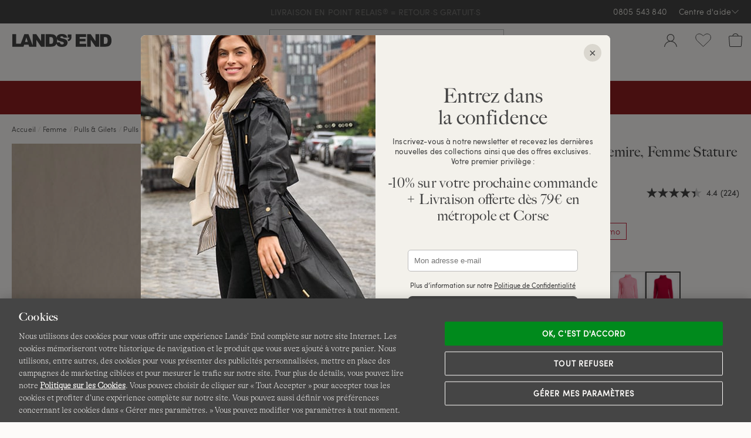

--- FILE ---
content_type: text/html;charset=UTF-8
request_url: https://www.landsend.fr/pull-col-roule-en-cachemire-femme/FP_35589.html?dwvar_FP__35589_sizeVariation=59&dwvar_FP__35589_color=ZTU&cgid=MerchAsst_5544
body_size: 57317
content:
<!DOCTYPE html>
<html lang="fr-fr">
<head>


    <link rel="dns-prefetch" href="//s7.landsend.fr"/>

<link rel="dns-prefetch preconnect" href="//cdn.yotta.com/"/>
<link rel="dns-prefetch" href="//qoe-1.yottaa.net/"/>
<link rel="dns-prefetch preconnect" href="//assets.adobedtm.com/"/>
<link rel="dns-prefetch preconnect" href="//use.fontawesome.com/"/>
<link rel="dns-prefetch" href="//apps.bazaarvoice.com/" />
<link rel="dns-prefetch" href="//js.braintreegateway.com/" />
<link rel="dns-prefetch preconnect" href="//fonts.googleapis.com/" />
<link rel="dns-prefetch" href="//themes.googleusercontent.com" />
<link rel="dns-prefetch preconnect" href="//cdn.cquotient.com/" />
<link rel="dns-prefetch" href="//truefitcorp.com/">

<!--[if gt IE 9]><!-->
<script>//common/scripts.isml</script>


    <script defer src="/on/demandware.static/Sites-LandsEndFrance-Site/-/fr_FR/v1768716014165/js/main.min.js"></script>


    <script defer src="/on/demandware.static/Sites-LandsEndFrance-Site/-/fr_FR/v1768716014165/js/productDetail.min.js"  ></script>


<!--<![endif]-->


<meta charset=UTF-8>
<meta http-equiv="x-ua-compatible" content="ie=edge">
<meta name="viewport" content="width=device-width, initial-scale=1, maximum-scale=1, minimum-scale=1">



    <title>Pull Col Roulé en Cachemire, Femme Stature Standard | Lands&#x27; End</title>

<meta name="description" content=""/>
<meta name="keywords" content="Lands' End"/>


<meta name="msvalidate.01" content="7CBDC4C1CDC169D08EBF1F75F8C6A98C" />


<meta name="format-detection" content="telephone=no"/>






    
		
			
		
    



	<link rel="canonical" href="https://www.landsend.fr/pull-col-roule-en-cachemire-femme/FP_35589.html"/>





	<meta name="robots" content="noindex, nofollow">




    <link rel="stylesheet" href="/on/demandware.static/Sites-LandsEndFrance-Site/-/fr_FR/v1768716014165/css/main.min.css" />


    <link rel="stylesheet" href="/on/demandware.static/Sites-LandsEndFrance-Site/-/fr_FR/v1768716014165/css/productPage.min.css"  />












    <script type="yo/sequence/defer/0"  data-yo-src="https://apps.bazaarvoice.com/deployments/lands_end/landsend_fr/production/fr_FR/bv.js"></script>







	
		<!--OneTrust Cookies Consent Notice start--><script src="https://cdn.cookielaw.org/consent/019783ce-cd1b-769f-90f2-810626b25e8a/otSDKStub.js"  type="text/javascript" charset="UTF-8" data-domain-script="019783ce-cd1b-769f-90f2-810626b25e8a" ></script><script>function OptanonWrapper(){function getCookie(name){var value="; "+document.cookie;var parts=value.split("; "+name+"=");if(parts.length==2)return parts.pop().split(";").shift()}function getAdobeJson(){var adobeCategories={};for(var key in adobe.OptInCategories){adobeCategories[key]=adobe.OptInCategories[key];adobeCategories[key]=adobe.optIn.isApproved(adobe.OptInCategories[key])}return adobeCategories}function setAdobe(){for(var key in adobe.OptInCategories){if(OptanonActiveGroups.indexOf(",C0001,")!==-1&&(key=="ANALYTICS"||key=="ECID"||key=="AAM"||key=="TARGET")){adobe.optIn.approve(adobe.OptInCategories[key],false)}}return getAdobeJson()}setAdobe();var OABCcookieName="OptanonAlertBoxClosed";var bannerAcceptBtn=document.getElementById("onetrust-accept-btn-handler");var OABCcookie=getCookie(OABCcookieName);if(!OABCcookie&&bannerAcceptBtn){bannerAcceptBtn.addEventListener("click",function(){})}if(!OABCcookie){window.addEventListener('OneTrustPCLoaded',function(){var pcAllowAllBtn=document.getElementById("accept-recommended-btn-handler");if(pcAllowAllBtn){var isHandlerBinded=pcAllowAllBtn.hasAttribute('data-le-onlick-binded');if(!isHandlerBinded){pcAllowAllBtn.addEventListener("click",function(){});pcAllowAllBtn.setAttribute('data-le-onlick-binded',"")}}var pcSaveBtn=document.querySelector("button.save-preference-btn-handler.onetrust-close-btn-handler");if(pcSaveBtn){var isHandlerBinded=pcSaveBtn.hasAttribute('data-le-onlick-binded');if(!isHandlerBinded){pcSaveBtn.addEventListener("click",function(){});pcSaveBtn.setAttribute('data-le-onlick-binded',"")}}})}}</script><!--OneTrust Cookies Consent Notice end-->
	





	<script src="//assets.adobedtm.com/abcb93869904/c023ee2bcf76/launch-8d69626bf21b.min.js"></script>



<script>
	var yottaaEnabled = "true";
</script>

	
		<script src="https://cdn.yottaa.com/rapid.min.js"></script>  <script>Yo.configure('https://qoe-1.yottaa.net/api/v1/configure.rapid.js?key=CWAEUJFCAMlJsw');</script>
	




<link href="/on/demandware.static/Sites-LandsEndFrance-Site/-/default/dwe2dad03e/images/favicon.ico" rel="shortcut icon" />


<link rel="apple-touch-icon" href="/on/demandware.static/Sites-LandsEndFrance-Site/-/default/dwa5dadfe7/images/touch-icon.png">
<link rel="apple-touch-icon" sizes="152x152" href="/on/demandware.static/Sites-LandsEndFrance-Site/-/default/dw7acea577/images/touch-icon-152x152.png">
<link rel="apple-touch-icon" sizes="167x167" href="/on/demandware.static/Sites-LandsEndFrance-Site/-/default/dw59ffd906/images/touch-icon-167x167.png">
<link rel="apple-touch-icon" sizes="180x180" href="/on/demandware.static/Sites-LandsEndFrance-Site/-/default/dwbfa1d827/images/touch-icon-180x180.png">
<link rel="icon" sizes="192x192" href="/on/demandware.static/Sites-LandsEndFrance-Site/-/default/dw7e8de4c6/images/touch-icon-192x192.png">
<meta name="msapplication-square310x310logo" content="/on/demandware.static/Sites-LandsEndFrance-Site/-/default/dw7c618812/images/touch-icon-310x310.png">



	<meta name="facebook-domain-verification" content="dr9vycdwlzpl4cwbnjlh4g0b84lg74" />






	
    	<meta name="google-site-verification" content="6lzbwnIHJqAkA8bJYK7PbSIW0e_yinKZ5yMNF0CbElM" />
    




    





<script>
    window.digitalData = {};
</script>

<script type="text/javascript">//<!--
/* <![CDATA[ (head-active_data.js) */
var dw = (window.dw || {});
dw.ac = {
    _analytics: null,
    _events: [],
    _category: "",
    _searchData: "",
    _anact: "",
    _anact_nohit_tag: "",
    _analytics_enabled: "true",
    _timeZone: "Europe/Paris",
    _capture: function(configs) {
        if (Object.prototype.toString.call(configs) === "[object Array]") {
            configs.forEach(captureObject);
            return;
        }
        dw.ac._events.push(configs);
    },
	capture: function() { 
		dw.ac._capture(arguments);
		// send to CQ as well:
		if (window.CQuotient) {
			window.CQuotient.trackEventsFromAC(arguments);
		}
	},
    EV_PRD_SEARCHHIT: "searchhit",
    EV_PRD_DETAIL: "detail",
    EV_PRD_RECOMMENDATION: "recommendation",
    EV_PRD_SETPRODUCT: "setproduct",
    applyContext: function(context) {
        if (typeof context === "object" && context.hasOwnProperty("category")) {
        	dw.ac._category = context.category;
        }
        if (typeof context === "object" && context.hasOwnProperty("searchData")) {
        	dw.ac._searchData = context.searchData;
        }
    },
    setDWAnalytics: function(analytics) {
        dw.ac._analytics = analytics;
    },
    eventsIsEmpty: function() {
        return 0 == dw.ac._events.length;
    }
};
/* ]]> */
// -->
</script>
<script type="text/javascript">//<!--
/* <![CDATA[ (head-cquotient.js) */
var CQuotient = window.CQuotient = {};
CQuotient.clientId = 'aafb-LandsEndFrance';
CQuotient.realm = 'AAFB';
CQuotient.siteId = 'LandsEndFrance';
CQuotient.instanceType = 'prd';
CQuotient.locale = 'fr_FR';
CQuotient.fbPixelId = '4065230677054586';
CQuotient.activities = [];
CQuotient.cqcid='';
CQuotient.cquid='';
CQuotient.cqeid='';
CQuotient.cqlid='';
CQuotient.apiHost='api.cquotient.com';
/* Turn this on to test against Staging Einstein */
/* CQuotient.useTest= true; */
CQuotient.useTest = ('true' === 'false');
CQuotient.initFromCookies = function () {
	var ca = document.cookie.split(';');
	for(var i=0;i < ca.length;i++) {
	  var c = ca[i];
	  while (c.charAt(0)==' ') c = c.substring(1,c.length);
	  if (c.indexOf('cqcid=') == 0) {
		CQuotient.cqcid=c.substring('cqcid='.length,c.length);
	  } else if (c.indexOf('cquid=') == 0) {
		  var value = c.substring('cquid='.length,c.length);
		  if (value) {
		  	var split_value = value.split("|", 3);
		  	if (split_value.length > 0) {
			  CQuotient.cquid=split_value[0];
		  	}
		  	if (split_value.length > 1) {
			  CQuotient.cqeid=split_value[1];
		  	}
		  	if (split_value.length > 2) {
			  CQuotient.cqlid=split_value[2];
		  	}
		  }
	  }
	}
}
CQuotient.getCQCookieId = function () {
	if(window.CQuotient.cqcid == '')
		window.CQuotient.initFromCookies();
	return window.CQuotient.cqcid;
};
CQuotient.getCQUserId = function () {
	if(window.CQuotient.cquid == '')
		window.CQuotient.initFromCookies();
	return window.CQuotient.cquid;
};
CQuotient.getCQHashedEmail = function () {
	if(window.CQuotient.cqeid == '')
		window.CQuotient.initFromCookies();
	return window.CQuotient.cqeid;
};
CQuotient.getCQHashedLogin = function () {
	if(window.CQuotient.cqlid == '')
		window.CQuotient.initFromCookies();
	return window.CQuotient.cqlid;
};
CQuotient.trackEventsFromAC = function (/* Object or Array */ events) {
try {
	if (Object.prototype.toString.call(events) === "[object Array]") {
		events.forEach(_trackASingleCQEvent);
	} else {
		CQuotient._trackASingleCQEvent(events);
	}
} catch(err) {}
};
CQuotient._trackASingleCQEvent = function ( /* Object */ event) {
	if (event && event.id) {
		if (event.type === dw.ac.EV_PRD_DETAIL) {
			CQuotient.trackViewProduct( {id:'', alt_id: event.id, type: 'raw_sku'} );
		} // not handling the other dw.ac.* events currently
	}
};
CQuotient.trackViewProduct = function(/* Object */ cqParamData){
	var cq_params = {};
	cq_params.cookieId = CQuotient.getCQCookieId();
	cq_params.userId = CQuotient.getCQUserId();
	cq_params.emailId = CQuotient.getCQHashedEmail();
	cq_params.loginId = CQuotient.getCQHashedLogin();
	cq_params.product = cqParamData.product;
	cq_params.realm = cqParamData.realm;
	cq_params.siteId = cqParamData.siteId;
	cq_params.instanceType = cqParamData.instanceType;
	cq_params.locale = CQuotient.locale;
	
	if(CQuotient.sendActivity) {
		CQuotient.sendActivity(CQuotient.clientId, 'viewProduct', cq_params);
	} else {
		CQuotient.activities.push({activityType: 'viewProduct', parameters: cq_params});
	}
};
/* ]]> */
// -->
</script>
<!-- Facebook Pixel Code -->
<script>
!function(f,b,e,v,n,t,s){if(f.fbq)return;n=f.fbq=function(){n.callMethod?
n.callMethod.apply(n,arguments):n.queue.push(arguments)};if(!f._fbq)f._fbq=n;
n.push=n;n.loaded=!0;n.version='2.0';n.agent='pldemandware';n.queue=[];t=b.createElement(e);t.async=!0;
t.src=v;s=b.getElementsByTagName(e)[0];s.parentNode.insertBefore(t,s)}(window,
document,'script','https://connect.facebook.net/en_US/fbevents.js');

fbq('init', '4065230677054586');
fbq('track', "PageView");</script>
<noscript><img height="1" width="1" alt="" style="display:none"
src="https://www.facebook.com/tr?id=4065230677054586&ev=PageView&noscript=1"
/></noscript>
<!-- End Facebook Pixel Code -->

   <script type="application/ld+json">
        {"@context":"https://schema.org","@type":"BreadcrumbList","itemListElement":[{"@type":"ListItem","position":1,"name":"Accueil","item":"https://www.landsend.fr"},{"@type":"ListItem","position":2,"name":"Femme","item":"https://www.landsend.fr/femme-tab_2"},{"@type":"ListItem","position":3,"name":"Pulls & Gilets","item":"https://www.landsend.fr/femme/pulls-et-gilets-12880"},{"@type":"ListItem","position":4,"name":"Pulls ","item":"https://www.landsend.fr/femme/pulls-et-gilets/pulls--12896"},{"@type":"ListItem","position":5,"name":"Pulls à Col Roulé ","item":"https://www.landsend.fr/femme/pulls-et-gilets/pulls-/pulls-a-col-roule--15482"}]}
    </script>



   <script type="application/ld+json">
        {"@context":"http://schema.org/","@type":"Product","@id":"https://www.landsend.fr/pull-col-roule-en-cachemire-femme/FP_35589.html","name":"Pull Col Roulé en Cachemire, Femme Stature Standard","url":"https://www.landsend.fr/pull-col-roule-en-cachemire-femme/FP_35589.html","productID":"FP_35589","description":"Le luxe au quotidien Notre cachemire est divinement doux et résistant, car il est composé des fibres de cachemire les plus longues et les plus recherchées qui soient. Ce pull se plie à toutes vos envies stylistiques avec facilité, que vous ayez envie d'ajouter un accessoire ou pas. Une chaleur douce, un côté douillet plein d'élégance, voici les simples promesses (tenues) par nos cachemires. Aujourd'hui, faites le choix d'être dans la douceur jusqu'au cou !","image":["https://s7.landsend.fr/is/image/LandsEnd/473829_LEPP_LS_ZTU?$lg$"],"offers":{"itemCondition":"NewCondition","@type":"Offer","priceCurrency":"EUR","price":"135.00","availability":"http://schema.org/InStock"}}
    </script>



</head>
<body>



<div id="le-page" class="page" data-action="Product-ShowInCategory" data-querystring="cgid=MerchAsst_5544&amp;dwvar_FP__35589_color=ZTU&amp;dwvar_FP__35589_sizeVariation=59&amp;pid=FP_35589" >
<header id="le-page-header">
<a href="#maincontent" class="sr-only sr-only-focusable">Aller au contenu</a>
<a href="#primary-nav" class="sr-only sr-only-focusable">Aller &agrave; la navigation</a>
<a href="#le-search-input" class="sr-only sr-only-focusable">Aller dans la barre de recherche</a>














	 


	

<div class="html-slot-container">


<!-- left nav buster on top level pages -->
 <style>
    #le-page[data-querystring*="isTopLevel=true"] .clp-left-column,
    #le-page[data-querystring*="isTopLevel=true"] .clp-landing-frame:has(#le-breadcrumb) {
    display: none;
    }
 </style>


<!-- ##### RELAUNCH 20.06.2025 -->
<link rel="preload" href="https://www.landsend.fr/on/demandware.static/-/Sites/default/dw4895f7ba/_permanent-assets/fonts/sofiapro-light-webfont.woff2" as="font" type="font/woff2" crossorigin>

<!-- general overwrite -->
<style>
@import"https://use.typekit.net/syi2sjo.css";
@font-face {
	font-family:"Sofia-Pro-Light";src:url("https://www.landsend.fr/on/demandware.static/-/Sites/default/dw4895f7ba/_permanent-assets/fonts/sofiapro-light-webfont.woff2") format("woff2");font-weight:normal;font-style:normal;font-display:swap
}
:root {
  --le-border-radius: 0px !important;
  --le-sofia-font: Sofia-Pro-Light, sans-serif;
}
#le-search-form.sayt-suggestions-shown #le-search-input,
#le-search-input{
  border-radius: 0 !important;
}
h1, h2, h3 {
  font-family: "Big-Caslon-FB", serif!important;
  letter-spacing: 0.01em!important;
}
#le-breadcrumb {
  font-size: 12px;
}
.le-breadcrumb-link {
  border-bottom: 1px solid #fdfbf9;
}
</style>

<!-- PMP header -->
<style>
#pmp-content-header,
#pmp-content-header #pmp-content-header-grid,
#pmp-content-header #visual-nav,
#pmp-content-header #vn-next-button,
#pmp-content-header #vn-prev-button,
#pmp-desktop-filtering{
  background: var(--le-bg-color)!important;
}
#pmp-content-header-grid{
  padding-bottom: 0!important;
}
</style>
    
<!-- desktop header & menu on scroll-->
<style>
#ham-dropdown-link > div.ham-dropdown-link-account,
div.le-header-wishlist-menu > a > div.le-hml-label,
#le-header-popup-cart > a > div > div.le-hml-label{
  display: none!important;
}

@media only screen and (min-width: 1440px) {
  .header-cloud-fixed #le-desktop-menu{
    z-index: 1040!important;
    width: 50%!important;
    margin: -46px auto 0 auto!important;
  } 
  .header-cloud-fixed #le-desktop-menu:hover{
    width: 100%!important;
    background-color: transparent!important;
  }
  .header-cloud-fixed #le-desktop-menu:hover #primary-nav {
    width: 50%!important;
    margin: 0 auto!important;
    background-color: var(--le-bg-color)!important;
  } 
  .header-cloud-fixed #le-header-cloud-place {
    min-height: 57px!important;
  }
  .header-cloud-fixed #primary-nav {
    border-bottom: none !important;
  }
}
</style>

<!-- flydown -->
<style>
#flydown-menu-overlay { left: 0; }
.sub-nav .collection-block img{
  border-radius: 0!important;
}
.sub-nav .collection-block p {
    margin: 0px 0 10px 0!important;
}
</style>

<!-- PMP -->
<style>
  #pmp-grid .pmp-card-rate-link,
  #pmp-grid .pmp-card-wishlist-button,
  #pmp-grid-column-controller{
    display: none!important;
  }
  a.le-pager-link { border-radius: 0;  }
  #pmp-grid{
    grid-template-columns: repeat(3, 1fr)!important;
    gap: 5px!important;
  }
  .pmp-content-width{
    max-width: 1800px!important;
  }
  #pmp-grid .pmp-card-image-link{
    border-radius: 0!important;
  }
  #pmp-grid .pmp-card-name{
    height: 1.5em !important;
    font-family: big-caslon-fb;
    letter-spacing: 0.03em;
  }
  /*#pmp-grid .pmp-card-price{
    margin: -3px 0 15px!important;
  }*/
  #pmp-grid .pmp-swatch-link{
    border-radius: 0!important;
    height: 24px!important;
    width: 24px!important;
  }
  #pmp-grid .pm-color-swatches-list{
    height: 30px!important;
  }
  #pmp-grid .pmp-swatch-counter {
    height: 25px;
    width: 25px;
    padding: 2px;
    top: 5px;
    right: 52%;
    border-radius: unset;
    border: none;
  }
  #pmp-grid .pmp-color-swatches.pmp-color-swatches-expandable .pm-color-swatches-list {
    padding-right: 48%;
  }
  #pmp-grid .pmp-color-swatches.pmp-color-swatches-expandable .pm-color-swatches-list:hover {
    padding-right: 5px;
  }
  @media only screen and (max-width: 1023px) {
    #pmp-grid{
      grid-template-columns: repeat(2, 1fr)!important;
    } 
    #pmp-grid .pmp-card{
      padding-bottom: 1em!important;
    }
  }
  .euSpotlight {
    font-family: var(--le-sofia-font);
    font-size: 14px;
    padding-bottom: 10px;
  }

  @media screen and (min-width: 768px)  {
    .pmp-name-block, #pmp-category-name {
      font-size: 34px!important;
      margin: 10px 0;
    }
  }
</style>

<!-- ############# TEMP PMP CARD PADDING ############# -->
<style>
    .pmp-card-name, .pmp-card-price, .pmp-card-rate-link, .pmp-card-promo-message { margin-left: 15px; margin-right: 15px;}
    @media screen and (max-width: 992px)  {
        .pmp-color-swatches { margin: 5px 10px;}
     }
</style>
<!-- ############# END OF TEMP PMP CARD PADDING ############# -->

<style>
@media screen and (min-width: 992px)  {
  #primary-nav span.desktop-nav-header, #primary-nav span.mobile-nav-more-link, #primary-nav a.tab-nav-more-link, .fn-nav-more-link a { font-family: var(--le-semi-bold-font)!important; }
}

#le-search-input { border-color: #bbb!important; }
#le-search-input:hover { border-color: #222!important; }

a.le-pager-link:hover, a.le-pager-link.le-pager-link-current {  
  background: none;
  color: var(--le-copy-color);
  font-family: var(--le-semi-bold-font);
  text-decoration: underline;
}
.le-safari .pmp-swatch-link.pmp-swatch-selected::before, .le-safari .pmp-swatch-link:hover::before {
    border-radius: 0!important;
}
</style>

<!-- PDP -->
 <style>
  #le-product-page .pgd-slide {
    border-radius: 0 !important;
  }
  #pb-color-groups {
    margin-top: 0;
  }
  #le-product-page .pb-color-swatch,
  #le-product-page .pb-color-swatch-image{
    border-radius: 0px!important;
  }
  #le-product-page .le-recommendations-product-image {
    border-radius: 0 !important;
  }
  #le-product-page #pb-attribute-size-selected-name{
    display: none!important;
  }
  #le-product-page .pb-product-name {
    font-family: "Big-Caslon-FB", serif!important;
    text-align: left!important;
  }
  
  #le-product-page #pb-review-rate[data-bv-show=rating_summary] {
    text-align: left!important;
  }

#reviews-tab-pane [aria-label="Avis authentiques "] img { height: 27px!important; }
  
  #le-product-page #pb-price {
    text-align: left!important;
    align-items: flex-start!important;
  }

  #pdp-size-block { 
    margin-top: 30px; 
  }

  /*#le-product-page #pdp-size-block .pb-attribute-label {
    font-size: 0;
    position: relative;
  }

  #le-product-page #pdp-size-block .pb-attribute-label::before {
    content: "Taille France:";
    font-size: 16px;
  }*/

#le-product-page .pb-size-button, #le-product-page .pb-range-button, #le-product-page .pb-hemming-finish-button  { font-size: 14px; }
#le-product-page .pb-range-button { padding: 7px 20px; }
#le-product-page .pb-size-button { min-height: 50px; min-width: 50px; padding: 8px 20px; }

@media (max-width: 767.98px) {
  .pb-color-group-heading {
    text-align: left;
  }
}
  
  #le-product-page #pb-promotion-block {
    text-align: left!important;
  }
  /*#le-product-page [data-localizedsize-value*="EU:"] > .pb-size-display-eu-us-values > .pb-size-display-eu-value {
    text-indent: -3ch;
    overflow: hidden;
  }*/
  
  .pb-attribute-heading {
    font-size: 16px;
  }
  .le-tabs-nav a { font-family: big-caslon-fb, serif; }

@media (max-width: 767.98px) {
/*#pb-color-groups .mobile-horizontal-scroll-container {
    margin: 0!important;
}*/
    #pb-attribute-color.pb-attribute .pb-attribute-heading {
        justify-content: left!important;
    }
}
@media (min-width: 768px) {
  #pdp-style, #features-list li, #description-text, .shipping-info p { font-size: 14px; }
  #le-product-block #pb-review-rate[data-bv-show="rating_summary"] {
    float: right;
  }
  #le-product-block #pb-review-rate[data-bv-show="rating_summary"] .bv_main_container .bv_main_rating_button {
    margin: 0!important;
    padding: 0!important;
  }
  #pb-review-rate[data-bv-show="rating_summary"] {
    margin: 5px 0;  
  }
}
#pb-price .pb-price-11 .pb-price-full, #pb-price .pb-price-51 .pb-price-from-base {
  font-family: "Sofia-Pro-Semibold", sans-serif;
}
#le-product-block #pb-range-block {
  border-top: 0; padding-top:0;
}
#pb-attribute-color .pb-attribute-label {
  display: none;
}
.top-nav-item .sub-nav .sub-nav-column-category.col-border {
  border-right: 0;
}
.pgd-slides .pgd-slide:nth-child(3n + 4)
 {
  width: 100%
}
.le-accordion .le-accordion-content { padding-left: 15px!important; }
 </style>

<!-- PDP Quickshop -->
 <style>
  #le-product-block .pgd-slide {
    border-radius: 0 !important;
  }
  #le-product-block .pb-color-swatch,
  #le-product-block .pb-color-swatch-image{
    border-radius: 0px!important;
  }
  #le-product-block .le-recommendations-product-image {
    border-radius: 0 !important;
  }

  #le-product-block #pb-attribute-size-selected-name{
    display: none!important;
  }
  #le-product-block .pb-product-name {
    font-family: "big-caslon-fb", serif!important;
    text-align: left!important;
  }
  
  #le-product-block #pb-review-rate[data-bv-show=rating_summary] {
    text-align: left!important;
  }
  
  #le-product-block #pb-price {
    text-align: left!important;
    align-items: flex-start!important;
  }
  
  #le-product-block #pb-promotion-block {
    text-align: left!important;
  }
  /*#le-product-block [data-localizedsize-value*="EU:"] > .pb-size-display-eu-us-values > .pb-size-display-eu-value {
    text-indent: -3ch;
    overflow: hidden;
  }

  #le-product-block #pdp-size-block .pb-attribute-label {
    font-size: 0; 
    position: relative;
  }

  #le-product-block #pdp-size-block .pb-attribute-label::before {
    content: "Taille France:";
    font-size: 16px; 
  }*/
 </style>

 <!-- RECS -->
 <style>
  #le-product-page .le-recommendations-product-image {
    border-radius: 0 !important;
  }
  .le-recommendations-product-name-space { 
    text-decoration: none; 
  }
  .le-recommendations-product-name-space:hover {
    background: #fdfbf9;
    text-decoration: underline;
  }

.le-recommendations-price .old-price { font-size: 90%; }

.le-recommendations-product-name-space {
  font-family: big-caslon-fb;
  font-size: 15px;
  letter-spacing: 0.03em;
}

@media (min-width: 768px) and (max-width: 991.98px) {
  #pp-similar-recommendations .le-recommendations-products .le-recommendations-item {
    width: calc(20% - 25px);
  }
  .le-recommendations-grid > div:last-child { display:none; }
}
 </style>

 <!-- POPUPS -->
 <style>
  #le-pdp-added-to-cart-popup-body .le-price{
    white-space: nowrap;
  }
 </style>

 <!-- CUSTOMER SERVICE -->
<style>
  .customerservicenavigation .headline { font-family: big-caslon-fb, serif; }
</style>

<!-- ##### RELAUNCH 20.06.2025 END -->



<!-- ############# HIDE BREADCRUMP ON TOP LEVEL ############# -->
<style>
[data-querystring*="isTopLevel=true"] #le-breadcrumb,
[data-querystring*="isTopLevel=true"] .clp-landing-frame:first-Child {
 display: none!important;
}
</style>

<!-- ############# BUBBLE NAV CSS ############# -->
<style>
div.euBubbleNav{
     padding-bottom: 30% !important;
 }
</style>

<!-- ############# USP BANNER ############# -->
<script type="text/javascript">
document.addEventListener('DOMContentLoaded', function () {
!function($){

  var defaults = {
                animation: "fade",
                separator: "|",
                speed: 2000
        };

    $.fx.step.textShadowBlur = function(fx) {
        $(fx.elem).prop('textShadowBlur', fx.now).css({textShadow: '0 0 ' + Math.floor(fx.now) + 'px black'});
    };

  $.fn.textrotator = function(options){
    var settings = $.extend({}, defaults, options);

    return this.each(function(){
      var el = $(this)
      var array = [];

      $.each(el.html().split(settings.separator), function(key, value) {
        array.push(value);
      });

      el.html(array[0]);

      // animation option
      var rotate = function() {
        switch (settings.animation) {

        case 'fade':
            el.fadeOut(500, function() {
              index = $.inArray(el.html(), array)
              if((index + 1) == array.length) index = -1
              el.html(array[index + 1]).fadeIn(settings.speed);
            });
          break;
        }
      };
      setInterval(rotate, 4000);
    });
  }

}(window.jQuery);
});

document.addEventListener('DOMContentLoaded', function () {
                var uspBar = `
                  <div class="uspbar_wrap">
                    <div class="uspbar_inner">
                      <span class="rotate">
                        <a href="https://www.landsend.fr/livraison/livraison.html">
                          Livraison Offerte dès 79€ d'achats !
                        </a>| 
                        <a href="https://www.landsend.fr/retours/retours.html">
                         LIVRAISON EN POINT RELAIS<sup style="vertical-align: 10%;padding-left: 1px;">&reg;</sup> = RETOUR&middot;S GRATUIT&middot;S
                        </a>
                      </span>
                    </div>
                  </div>
                `;
	jQuery('#le-header-info-banner').prepend(uspBar);

	bannerPrepend =   null;
	mobileSize =      null;

	function uspAnimate(){
		jQuery(".uspbar_inner .rotate").textrotator({
		animation: "fade",
		speed: 2000
		});
	}

	function checkCSS(){
	  if( jQuery(".uspbar_wrap").css('width') == '100%' ){
		mobileSize = true;
	  }else{
		mobileSize = false;
	  }
	}

	function insertOnce(){
	  if( mobileSize == true && !bannerPrepend == true){
		jQuery('#le-header-mobile-top-row').before(uspBar);
		bannerPrepend = true;

		uspAnimate();

		return bannerPrepend;
	  }else if( mobileSize == false && bannerPrepend == true ){
		jQuery('#le-promo-banner-place .uspbar_wrap').remove();
		bannerPrepend = null;
		return bannerPrepend;
	  }
	}

	//unmark 17.12
	uspAnimate();
	checkCSS();
	insertOnce();

	jQuery( window ).on("resize", function(){
		  checkCSS();
		  insertOnce();
	});

});
</script>

<style type="text/css">
#le-header-info-row {
  background: var(--le-copy-color);
  color: var(--le-header-bg-color);
}
#le-header-phone, #le-header-help-link { color: var(--le-header-bg-color)!important; }
#le-header-info-banner { background-color: var(--le-copy-color)!important; }
#le-promo-banner-place {
background:var(--le-copy-color);
min-width: 320px;
}
        .uspbar_wrap {
            display: flex;
            justify-content: center;
            margin-left: auto;
            margin-right: auto;
            height: 40px;
        & br {
            display: none;
        }
        }
        .uspbar_wrap .uspbar_inner {
            color: var(--le-header-bg-color);
            font-size: 14px;
            text-align:center;
            text-transform: uppercase;
            display: flex;
            align-items: center;
            line-height: 1.4em;
        }
        .uspbar_inner a {
            font-family: "Sofia-Pro-Regular", sans-serif;
            font-size: 14px;
            color: var(--le-header-bg-color);
            letter-spacing: 0.01em;
            text-decoration:none;
        }

        @media only screen and (max-width: 991.99px) {
            .uspbar_inner {
                color:var(--le-header-bg-color); font-size: 14px; text-align:center;
                text-transform: uppercase;
            }
        }

        @media only screen and (max-width: 991.99px) {
            .uspbar_wrap {
                width: 100%;
                margin-left: auto;
                margin-right: auto;
                padding: 25px 15px;
				background-color: var(--le-copy-color) !important;
             & br {
                display: block;
            }
            }
        }
        @media only screen and (min-width: 992px) {
            .uspbar_wrap {
                margin-right: 15px;        /*  a space for the Phone and the Services Menu */
                margin-left: 15px;         /*  extra space to align this element to the center  */
            }
            #masthead .utilities ul.ut-nav.top-nav {  /*  .utilities is required because .ut-nav.top-nav is used in the Main Menu */
                position: absolute;
                top: 0;
                right: 0;
                z-index: 2700;
            }
            #masthead .utilities ul.ut-nav.top-nav > li.ut-top-nav.top-nav-item {
                z-index: 2700;
            }
            .utilities ul.ut-nav.top-nav > li.ut-top-nav.top-nav-item > a.ut-nav-link.top-nav-link {
                line-height: 40px;
                padding-top: 0;
                padding-bottom: 0;
            }
            .utilities .utilities-inner .customer-service-phone {
                line-height: 40px;
                padding-top: 0;
                padding-bottom: 0;
            }
        }

        
        @media only screen and (max-width: 424px) {
          .uspbar_inner a {
              font-size: 12px;
              letter-spacing: 0.01em;
          }
          .uspbar_wrap{
            padding: 0;
          }
        }
</style>
<!--end USP banner-->


<!-- ############# BUBBLE BURGER NAV  ############# -->
<style>
#mobile-menu-block>ul>li.mobile-menu-top-item[aria-label="Femme"]>button::before,
#mobile-menu-block>ul>li.mobile-menu-top-item[aria-label="Homme"]>button::before,
#mobile-menu-block>ul>li.mobile-menu-top-item[aria-label="Enfants"]>button::before,
#mobile-menu-block>ul>li.mobile-menu-top-item[aria-label="Maillots de bain "]>button::before,
#mobile-menu-block>ul>li.mobile-menu-top-item[aria-label="Chaussures"]>button::before,
#mobile-menu-block>ul>li.mobile-menu-top-item[aria-label="Manteaux et vestes"]>button::before,
#mobile-menu-block>ul>li.mobile-menu-top-item[aria-label="Idées cadeaux"]>button::before,
#mobile-menu-block>ul>li.mobile-menu-top-item[aria-label="Bonnes Affaires"]>button::before,
#mobile-menu-block>ul>li.mobile-menu-top-item[aria-label="Nouveautés"]>button::before {
	background-size: 30px;
	display: inline-block;
	width: 30px;
	height: 30px;
	content: "";
	margin-right: 20px;
	vertical-align: middle;
mix-blend-mode: multiply;
}
#mobile-menu-block>ul>li[aria-label="Femme"]>button::before               { background-image: url('https://www.landsend.fr/on/demandware.static/-/Sites/default/dw191daf30/_permanent-assets/mobile-nav/women.webp'); }
#mobile-menu-block>ul>li[aria-label="Homme"]>button::before               { background-image: url('https://www.landsend.fr/on/demandware.static/-/Sites/default/dw058edddf/_permanent-assets/mobile-nav/men.webp'); }
#mobile-menu-block>ul>li[aria-label="Maillots de bain "]>button::before   { background-image: url('https://www.landsend.fr/on/demandware.static/-/Sites/default/dw16c56c91/_permanent-assets/mobile-nav/swim.webp'); }
#mobile-menu-block>ul>li[aria-label="Chaussures"]>button::before          { background-image: url('https://www.landsend.fr/on/demandware.static/-/Sites/default/dw9d437d3b/_permanent-assets/mobile-nav/ftw.webp'); }
#mobile-menu-block>ul>li[aria-label="Manteaux et vestes"]>button::before  { background-image: url('https://www.landsend.fr/on/demandware.static/-/Sites/default/dw85cdda7c/_permanent-assets/mobile-nav/otw.webp'); }
#mobile-menu-block>ul>li[aria-label="Idées cadeaux"]>button::before             { background-image: url('https://www.landsend.fr/on/demandware.static/-/Sites/default/dw356ca3b1/all/2020/20201027-nov/img/gift-nav-04.jpg'); }
#mobile-menu-block>ul>li[aria-label="Bonnes Affaires"]>button::before     { background-image: url('https://www.landsend.fr/on/demandware.static/-/Sites/default/dw9f907dc0/_permanent-assets/bubble-nav-images/sale-bubble.jpg'); }
#mobile-menu-block>ul>li[aria-label="Nouveautés"]>button::before     { background-image: url('https://www.landsend.fr/on/demandware.static/-/Sites/default/dw4471aef0/_permanent-assets/bubble-nav-images/hp-new.jpg'); }
</style>


<!-- ############# REMOVE ZOOM ICON  ############# -->
<style type="text/css">
@media screen and (min-width: 768px) {
        .s7iconeffect { display: none!important; }
}
</style>

<!-- ############# LAZYLOAD UPDATE (flydown images)  ############# -->

 <script src="https://www.landsend.fr/on/demandware.static/-/Sites/fr_FR/v1768716014165/_permanent-assets/js/lazysizes.js"></script>

<!-- ############ SFRA FIX ####################-->
<style>

@media screen and (max-width: 767.98px) {
  .product-gallery-block .pdp-gallery-mobile-view {
    max-width: 95vw;
  }
  #Desktop_PDP_page_ad_slot, #Global_footer_ad_slot {
    display:none
  }
}
</style>
<!-- ############# MAX WIDTH FOR FLYDOWN ############# -->
<style>
#primary-nav > .top-nav-item .sub-nav .sub-nav-cols {
	max-width: 1400px;
	margin: 0 auto;
}
</style>
<!-- ############ GLOBAL FLYDOWN CSS ####################-->
<style>
.sub-nav span.sub-nav-header-link a { padding:0; }
.collection-block p { margin: 10px 0; }
.sub-nav-column ul { padding: 10px 0 20px 0; }
.featured p  { vertical-align: top; display: inline-block;}
.featured img { border-radius: 50%; margin-right: 15px; display:inline; }
.featured a { display: inline-block; padding-bottom: 0; width: 100%; display: flex; align-items: center; }
.featured li { width: 100%;  display: block;}
ul.push-down { padding-top: 27px; }
.modalTrigger.subnavfooter { color: #FDFBF9; text-transform:initial;cursor:hover;font-weight:normal }
.collection-block img { width: 100%; border-radius: 0px; }
.col-border {border-right: 1px solid #DAD7CF;}
.bg-color {background-color: #FDFBF9!important;}
</style>

<!-- ############# UX Center Flydown  ############ -->
<style>
#primary-nav>.top-nav-item .sub-nav .sub-nav-cols{
 justify-content: center;
}
</style>

<!-- ############# PDP DESCRIPTION HEADER  ############ -->
<style>
#tab-description-content #description-heading { font-family: sofia-pro-regular, sans-serif; }
</style>

<!-- ############# TEMPORARILY REMOVE PRODUCT FILTER COUNT ############# -->
<style>
.pmp-df-link-count, .pmp-df-option-count { display: none; }
.vn-name-link  { visibility:visible; display: block; }
.vn-name {font-size: 0; /* hide all text including (numbers) */}
.vn-name a {font-size: 14px; /* reset size for the link only */}
.filter-category-link .filter-category-count {display: none;}

.pb-return-info { margin-top: 20px; }
</style>

<!-- ############# PROMO CODE MODAL T&Cs FONT WEIGHT ############# -->
<style>
.le-modal-body b {font-family: Sofia-Pro-Semibold;}
</style>


<!-- ############# BOOTSTRAP BASE ############# -->
<link href="https://www.landsend.fr/on/demandware.static/-/Sites/fr_FR/v1768716014165/css/le-bootstrap-base.css" rel="stylesheet" type="text/css" />

<!--video control z-index-->
<style>
#euVidControl{
z-index: 1;
}
</style>



<!-- ██████████████ Expand/collapse PMP spotlight text ██████████████ -->
<style>
.euSpotlight {
  position: relative;
  overflow: hidden;
  transition: max-height 0.3s ease;
  padding-right: 25px;
padding-left: 25px;
  cursor: default;
}

.euSpotlight:focus {
  outline: 2px solid #0078d4; /* Visible focus for accessibility */
}

.euSpotlight.has-toggle {
  cursor: pointer;
}

.euSpotlight.has-toggle:after {
  content: "\f078"; /* FontAwesome down arrow */
  font-family: "FontAwesome";
  position: absolute;
  right: 0;
  top: 10px;
}

.euSpotlight.has-toggle.expanded:after {
  content: "\f077"; /* FontAwesome up arrow */
}
</style>

<script>
document.addEventListener('DOMContentLoaded', function() {
  const spots = document.querySelectorAll('.euSpotlight');

  function initSpotlight(el) {
    const lineHeight = parseFloat(getComputedStyle(el).lineHeight) || 16;
    const maxHeight = lineHeight * 2; // Two lines
    const contentHeight = el.scrollHeight;

    // Remove previous state
    el.classList.remove('has-toggle', 'expanded');
    el.style.maxHeight = '';
    el.removeAttribute('aria-expanded');

    if (contentHeight > maxHeight) {
      el.classList.add('has-toggle');
      el.setAttribute('tabindex', '0');
      el.setAttribute('role', 'button');
      el.setAttribute('aria-expanded', 'false');
      el.style.maxHeight = maxHeight + 'px';
      el.style.overflow = 'hidden';
      el.style.cursor = 'pointer';
    } else {
      el.style.overflow = 'visible';
      el.style.cursor = 'default';
    }
  }

  function toggleExpand(element) {
    const isExpanded = element.classList.toggle('expanded');
    const contentHeight = element.scrollHeight;
    const lineHeight = parseFloat(getComputedStyle(element).lineHeight) || 16;
    const maxHeight = lineHeight * 2;
    element.style.maxHeight = isExpanded ? contentHeight + 'px' : maxHeight + 'px';
    element.setAttribute('aria-expanded', isExpanded ? 'true' : 'false');
  }

  // Initial setup
  spots.forEach(function(el) {
    initSpotlight(el);

    el.addEventListener('click', function() {
      if (el.classList.contains('has-toggle')) {
        toggleExpand(el);
      }
    });

    el.addEventListener('keydown', function(e) {
      if ((e.key === 'Enter' || e.key === ' ') && el.classList.contains('has-toggle')) {
        e.preventDefault();
        toggleExpand(el);
      }
    });
  });

  // Recalculate on resize
  window.addEventListener('resize', function() {
    spots.forEach(initSpotlight);
  });
});
</script>


</div> 
	
<div id="le-header-info-row">
    <div id="le-header-info-banner">
        
	 

	
    </div>
    <a id="le-header-phone" class="customer-service-phone" href="tel:0805543840">0805 543 840</a>
    <div id="le-header-help" class="top-nav-item">
        <a id="le-header-help-link" class="ut-nav-link top-nav-link" href="https://www.landsend.fr/service-client/mobile-customer-service.html">
            Centre d'aide
            <le-icon le-icon-type="le-arrow-down-square-icon" aria-hidden="true"></le-icon>
            <le-icon le-icon-type="le-arrow-up-square-icon" aria-hidden="true"></le-icon>
        </a>
        <div id="le-header-help-sub" class="le-fade-out-animation">
            
            
        <!--header-helpcenter-->
<a href="https://www.landsend.fr/service-client/mobile-customer-service.html" title="Service Clients"><le-icon le-icon-type="le-headset-icon" aria-hidden="true"></le-icon>Service Clients</a>

<a href="https://www.landsend.fr/ContactUs" title="Nous Contacter"><le-icon le-icon-type="le-telephone-icon" aria-hidden="true"></le-icon>Nous Contacter</a>

<a href="https://www.landsend.fr/Newsletter" title="Newsletter"><i class="fa fa-envelope-o"></i>Newsletter</a>

<a href="https://www.landsend.fr/faq/faq.html" title="FAQ"><le-icon le-icon-type="le-question-mark-icon" aria-hidden="true"></le-icon>FAQ</a>



        </div>
    </div>
</div>















<div id="le-header-mobile-top-row">
    <button id="mobile-menu" class="mobile-menu"
        title="Menu"
        >
        <div id="mobile-hamburger">
            <span></span>
            <span></span>
            <span></span>
        </div>
    </button>
    
    <div id="le-header-mobile-logo">
        <a id="le-mobile-logo-link" class="le-logo-link"
           href="https://www.landsend.fr"
           title="Lands' End"></a>
    </div>
    <a id="le-mobile-login-link"
        href="https://www.landsend.fr/Account"
        title="Compte"
        >
        <div class="ham-dropdown-link-account"></div>
    </a>
    



<div class="le-header-wishlist-menu">
<a class="le-header-main-link"
rel="nofollow"
href="https://www.landsend.fr/ListeEnvies?rurl=7"
title="Liste d-envies"
aria-label="Liste d-envies 0 article(s)"
>
<div class="le-hml-icon">
<div id="wishlist-image"></div>
<div class="wishlist-counter le-hml-counter" data-test="wishlist-counter"
style="display: none;"
>
0
</div>
</div>
<div class="le-hml-label">Liste d-envies</div>
</a>
</div><!-- header-wishlist-menu -->

    <div id="le-header-mobile-popup-cart" data-le-hpc-refresh-url="/on/demandware.store/Sites-LandsEndFrance-Site/fr_FR/Cart-MiniCartShow">
        
<a rel="nofollow" href="https://www.landsend.fr/Cart"
class="le-hpc-button"
title="Mon panier"
aria-label="Cart 0 Items"
aria-haspopup="true">
<div class="le-header-main-link le-hpc-loader">
<div class="le-hml-icon">
<div id="popup-cart-image"></div>
<div id="popup-cart-counter" class="le-hml-counter popup-cart-counter" data-test="popup-cart-counter"
style="display: none;"
>
0
</div>
</div>
<div class="le-hml-label">Mon panier</div>
</div>
</a>

    </div>
</div>


<div id="le-header-cloud-place">
    <div id="le-header-cloud">
        













<div id="header-main-row">
    <div id="le-header-logo">
        <a id="le-desktop-logo-link" class="le-logo-link"
           href="https://www.landsend.fr"
           title="Lands' End: V&ecirc;tements de qualit&eacute; pour femmes et hommes"
           aria-label="Lands' End"></a>
    </div>

    <div id="le-main-search">
    <form id="le-search-form" role="search"
          action="/Search"
    >
        <input id="le-search-input"
               name="q"
               placeholder="Produit / Mot(s) Cl&eacute;(s)"
               onfocus="this.placeholder = ''"
               onblur="this.placeholder = 'Produit / Mot(s) Cl&eacute;(s)'"
               aria-label="Recherche par mot cl&eacute; ou r&eacute;f&eacute;rence d'article."
               autocomplete="off"
        />
        <button id="le-clear-button" type="button" class="le-search-button-close-icon" aria-label="Effacer ma recherche"></button>
        <button id="le-search-button" name="search-button" class="le-search-button-search-icon" aria-label="Soumettre la recherche"></button>
        <div id="le-suggestions"
             data-url="/on/demandware.store/Sites-LandsEndFrance-Site/fr_FR/SearchServices-GetSuggestions"
             role="region"
             aria-live="polite"
             aria-atomic="true"
             aria-label="Les suggestions de recherche appara&icirc;tront ici"
             hidden
        >
            <le-state id="sayt-suggestions-state" le-state-active="">
                <div id="sayt-normal" role="listbox" hidden></div>
                <div id="sayt-no-result" role="listbox" hidden>
                    












<div id="sayt-no-result-message" class="le-info-box" hidden></div>
<div class="sayt-menu-panel">
    <div class="sayt-menu-group">
        <div class="sayt-menu-group-title">
            Recherches Populaires
        </div>
        <div class="sayt-menu-group-links">
            
        <div class="sayt-menu-group-sub" role="option">
    <a href="https://www.landsend.fr/femme/lin-merchasst_5856">Lin Femme</a>
</div>

<div class="sayt-menu-group-sub" role="option">
    <a href="https://www.landsend.fr/femme/manteaux-et-vestes/gilets-et-vestes-sans-manches-12895">Gilets et Vestes Femme</a>
</div>

<div class="sayt-menu-group-sub" role="option">
    <a href="https://www.landsend.fr/femme/pantalons/jeans-12906">Jeans Femme</a>
</div>

<div class="sayt-menu-group-sub" role="option">
    <a href="https://www.landsend.fr/homme/pantalons/jeans-12985">Jeans Homme</a>
</div>



        </div>
    </div>
    <div class="sayt-menu-group">
        <div class="sayt-menu-group-title">
            Cat&eacute;gories
        </div>
        <div class="sayt-menu-group-links">
            
        <div class="sayt-menu-group-sub" role="option">
    <a href="https://www.landsend.fr/femme-tab_2">Femme</a>
</div>

<div class="sayt-menu-group-sub" role="option">
    <a href="https://www.landsend.fr/homme-tab_1">Homme</a>
</div>

<div class="sayt-menu-group-sub" role="option">
    <a href="https://www.landsend.fr/femme/maillots-de-bain-12888">Mailliots de Bain</a>
</div>



        </div>
    </div>
    <div class="sayt-menu-group">
        <div class="sayt-menu-group-title">
            Centre d'aide
        </div>
        <div class="sayt-menu-group-links">
            
        <div class="sayt-menu-group-sub" role="option">
    <a href="https://www.landsend.fr/service-client/mobile-customer-service.html">Service Clients</a>
</div>

<div class="sayt-menu-group-sub" role="option">
    <a href="https://www.landsend.fr/livraison/livraison.html">Livraison</a>
</div>

<div class="sayt-menu-group-sub" role="option">
    <a href="https://www.landsend.fr/retours/retours.html">Retours</a>
</div>



        </div>
    </div>
</div>
<div class="sayt-products-panel">
    <div class="sayt-products-panel-title">
        Articles en Vogue
    </div>
    <div class="sayt-products-panel-grid">
        

	
<!-- =============== This snippet of JavaScript handles fetching the dynamic recommendations from the remote recommendations server
and then makes a call to render the configured template with the returned recommended products: ================= -->

<script>
(function(){
// window.CQuotient is provided on the page by the Analytics code:
var cq = window.CQuotient;
var dc = window.DataCloud;
var isCQ = false;
var isDC = false;
if (cq && ('function' == typeof cq.getCQUserId)
&& ('function' == typeof cq.getCQCookieId)
&& ('function' == typeof cq.getCQHashedEmail)
&& ('function' == typeof cq.getCQHashedLogin)) {
isCQ = true;
}
if (dc && ('function' == typeof dc.getDCUserId)) {
isDC = true;
}
if (isCQ || isDC) {
var recommender = '[[&quot;products-in-all-categories&quot;]]';
var slotRecommendationType = decodeHtml('RECOMMENDATION');
// removing any leading/trailing square brackets and escaped quotes:
recommender = recommender.replace(/\[|\]|&quot;/g, '');
var separator = '|||';
var slotConfigurationUUID = 'a51332cb22f5a7e604f4627d31';
var contextAUID = decodeHtml('');
var contextSecondaryAUID = decodeHtml('');
var contextAltAUID = decodeHtml('');
var contextType = decodeHtml('');
var anchorsArray = [];
var contextAUIDs = contextAUID.split(separator);
var contextSecondaryAUIDs = contextSecondaryAUID.split(separator);
var contextAltAUIDs = contextAltAUID.split(separator);
var contextTypes = contextType.split(separator);
var slotName = decodeHtml('einstein-recommendations-sayt');
var slotConfigId = decodeHtml('New SAYT');
var slotConfigTemplate = decodeHtml('slots/recommendation/trendingProducts.isml');
if (contextAUIDs.length == contextSecondaryAUIDs.length) {
for (i = 0; i < contextAUIDs.length; i++) {
anchorsArray.push({
id: contextAUIDs[i],
sku: contextSecondaryAUIDs[i],
type: contextTypes[i],
alt_id: contextAltAUIDs[i]
});
}
} else {
anchorsArray = [{id: contextAUID, sku: contextSecondaryAUID, type: contextType, alt_id: contextAltAUID}];
}
var urlToCall = '/on/demandware.store/Sites-LandsEndFrance-Site/fr_FR/CQRecomm-Start';
var params = null;
if (isCQ) {
params = {
userId: cq.getCQUserId(),
cookieId: cq.getCQCookieId(),
emailId: cq.getCQHashedEmail(),
loginId: cq.getCQHashedLogin(),
anchors: anchorsArray,
slotId: slotName,
slotConfigId: slotConfigId,
slotConfigTemplate: slotConfigTemplate,
ccver: '1.03'
};
}
// console.log("Recommendation Type - " + slotRecommendationType + ", Recommender Selected - " + recommender);
if (isDC && slotRecommendationType == 'DATA_CLOUD_RECOMMENDATION') {
// Set DC variables for API call
dcIndividualId = dc.getDCUserId();
dcUrl = dc.getDCPersonalizationPath();
if (dcIndividualId && dcUrl && dcIndividualId != '' && dcUrl != '') {
// console.log("Fetching CDP Recommendations");
var productRecs = {};
productRecs[recommender] = getCDPRecs(dcUrl, dcIndividualId, recommender);
cb(productRecs);
}
} else if (isCQ && slotRecommendationType != 'DATA_CLOUD_RECOMMENDATION') {
if (cq.getRecs) {
cq.getRecs(cq.clientId, recommender, params, cb);
} else {
cq.widgets = cq.widgets || [];
cq.widgets.push({
recommenderName: recommender,
parameters: params,
callback: cb
});
}
}
};
function decodeHtml(html) {
var txt = document.createElement("textarea");
txt.innerHTML = html;
return txt.value;
}
function cb(parsed) {
var arr = parsed[recommender].recs;
if (arr && 0 < arr.length) {
var filteredProductIds = '';
for (i = 0; i < arr.length; i++) {
filteredProductIds = filteredProductIds + 'pid' + i + '=' + encodeURIComponent(arr[i].id) + '&';
}
filteredProductIds = filteredProductIds.substring(0, filteredProductIds.length - 1);//to remove the trailing '&'
var formData = 'auid=' + encodeURIComponent(contextAUID)
+ '&scid=' + slotConfigurationUUID
+ '&' + filteredProductIds;
var request = new XMLHttpRequest();
request.open('POST', urlToCall, true);
request.setRequestHeader('Content-type', 'application/x-www-form-urlencoded');
request.onreadystatechange = function() {
if (this.readyState === 4) {
// Got the product data from DW, showing the products now by changing the inner HTML of the DIV:
var divId = 'cq_recomm_slot-' + slotConfigurationUUID;
document.getElementById(divId).innerHTML = this.responseText;
//find and evaluate scripts in response:
var scripts = document.getElementById(divId).getElementsByTagName('script');
if (null != scripts) {
for (var i=0;i<scripts.length;i++) {//not combining script snippets on purpose
var srcScript = document.createElement('script');
srcScript.text = scripts[i].innerHTML;
srcScript.asynch = scripts[i].asynch;
srcScript.defer = scripts[i].defer;
srcScript.type = scripts[i].type;
srcScript.charset = scripts[i].charset;
document.head.appendChild( srcScript );
document.head.removeChild( srcScript );
}
}
}
};
request.send(formData);
request = null;
}
};
})();
</script>
<!-- The DIV tag id below is unique on purpose in case there are multiple recommendation slots on the same .isml page: -->
<div id="cq_recomm_slot-a51332cb22f5a7e604f4627d31"></div>
<!-- ====================== snippet ends here ======================== -->
 
	
    </div>
</div>

                </div>
            </le-state>
        </div>
        <input type="hidden" value="fr_FR" name="lang">
        <input type="hidden" value="y" name="fromSearch">
        <le-tooltip id="le-search-tooltip" hidden>
            <le-icon le-icon-type="le-exclamation-triangle" aria-hidden="true"></le-icon>
            <span>Veuillez saisir une r&eacute;f&eacute;rence ou un mot-cl&eacute;</span>
        </le-tooltip>
    </form>
</div><!-- le-main-search -->


    

<script>
window.lePageData = {};
</script>

<script>
var cto_hashedemail = "";
</script>

<script>
lePageData['currentUserId'] = '';
lePageData['currentUserFirstName'] = '';
lePageData['currentUserLastName'] = '';
lePageData['currentUserPhoneNumber'] = '';
lePageData['currentUserEmail'] = '';
lePageData['isUserLoggedIn'] = false;
lePageData['registeredUser'] = false;
</script>

<input type="hidden" id="le-csrf-token" name="csrf_token" value="vmge7YT9KaxowCB3NanUATtIuXyCR9pptZ3kaRgp3tWYaBQwp_--mc_acwbqny7_fuUjb8fEanzCg87MMQRhzfCeBJM9E8D36x5npDY1rW5WfqxqdzC3YZLbJxNVrZx_NwswWTopZ-DkSRQqUFX0sxN0zywvx2ffwiONZZu3sY95JiWyoXY="/>

<div id="header-account-menu">
<a id="ham-dropdown-link" class="le-header-main-link" href="https://www.landsend.fr/Account">
<div class="ham-dropdown-link-icon le-hml-icon"></div>
<div class="ham-dropdown-link-account">

Compte

</div>
</a>
<div id="ham-popup">

<div id="ham-login-text">Connectez-vous &agrave; votre compte ou cr&eacute;ez-en un afin de pouvoir commander plus rapidement, acc&eacute;der &agrave; votre historique de commandes et sauvegarder votre liste d'envies.</div>
<a id="ham-create-account-link" rel="nofollow" href="https://www.landsend.fr/on/demandware.store/Sites-LandsEndFrance-Site/fr_FR/Account-StartRegister" class="le-tertiary-long-link">
    <span class="ham-link-text">Cr&eacute;er un compte</span>
</a>
<a id="ham-login-link" rel="nofollow" href="https://www.landsend.fr/Account" class="le-secondary-long-link">
    <span class="ham-link-text">Se connecter</span>
</a>
<a id="ham-order-history-link" class="ham-link" rel="nofollow" href="https://www.landsend.fr/HistoriqueCommandes?rurl=6">
    <le-icon le-icon-type="le-clock-icon" aria-hidden="true"></le-icon>
    <span class="ham-link-text">Historique des Commandes</span>
</a>
<hr class="ham-line" />
<a id="ham-account-settings-link" class="ham-link" rel="nofollow" href="https://www.landsend.fr/ParametresCompte?rurl=5">
    <le-icon le-icon-type="le-gear-icon" aria-hidden="true"></le-icon>
    <span class="ham-link-text">Param&egrave;tres du Compte</span>
</a>

    <hr class="ham-line" />
    <a id="ham-wishlist-link" class="ham-link" rel="nofollow" href="https://www.landsend.fr/ListeEnvies?rurl=7">
        <span class="ham-link-text">Ma liste d'envies</span>
    </a>

<!-- iscontentasset aid="Header_customerinfo_bestsellers"/ -->


</div><!-- ham-popup -->
</div><!-- user-login-menu -->


    



<div class="le-header-wishlist-menu">
<a class="le-header-main-link"
rel="nofollow"
href="https://www.landsend.fr/ListeEnvies?rurl=7"
title="Liste d-envies"
aria-label="Liste d-envies 0 article(s)"
>
<div class="le-hml-icon">
<div id="wishlist-image"></div>
<div class="wishlist-counter le-hml-counter" data-test="wishlist-counter"
style="display: none;"
>
0
</div>
</div>
<div class="le-hml-label">Liste d-envies</div>
</a>
</div><!-- header-wishlist-menu -->

    <div id="le-header-popup-cart" data-le-hpc-refresh-url="/on/demandware.store/Sites-LandsEndFrance-Site/fr_FR/Cart-MiniCartShow">
        
<a rel="nofollow" href="https://www.landsend.fr/Cart"
class="le-hpc-button"
title="Mon panier"
aria-label="Cart 0 Items"
aria-haspopup="true">
<div class="le-header-main-link le-hpc-loader">
<div class="le-hml-icon">
<div id="popup-cart-image"></div>
<div id="popup-cart-counter" class="le-hml-counter popup-cart-counter" data-test="popup-cart-counter"
style="display: none;"
>
0
</div>
</div>
<div class="le-hml-label">Mon panier</div>
</div>
</a>

        <div id="le-hpc-popover" hidden></div>
    </div>

</div>

        <div id="le-desktop-menu">
            













<ul id="primary-nav" class="top-nav" role="menu" tabindex="-1">
    
        
            
            
                <li class="tab-nav-item top-nav-item mobile-nav-more" flydown-menu-state role="presentation">
                    <a href="/femme-tab_2?isTopLevel=true" id="Tab_2" class="top-nav-link" role="button" aria-haspopup="true" aria-expanded="false" tabindex="0">
                        
                            Femme
                        
                    </a>
                    
                    <div data-desktop-menu-sub-navigation class="desktop-menu-sub-navigation">
                        <div class="desktop-menu-sub-navigation-wrapper">
                            
        <div class="sub-nav">
	<div class="sub-nav-cols">

		<!-- ██████████ WOMEN FEATURED ██████████ -->
		<div class="sub-nav-column sub-nav-column-category col-border">
			<div>
				<span class="sub-nav-header-link mobile-nav-more-link fn-nav-more-link">Collections</span>
				<ul class="featured">
                                        <!--
					<li><a href="https://www.landsend.fr/femme/offres-multi-achats-merchasst_5943" title="Offres Multi-Achats"
							rel="nofollow">
							<img data-src="https://www.landsend.fr/on/demandware.static/-/Sites-LandsEndFrance-Library/default/dwfd40b8bc/images/flydown/fr_x_sparen.webp" class="lazyload" width="50"
								alt="Offres Multi-Achats">
							<p>Offres Multi-Achats</p>
						</a>
					</li>
                                        -->
					<!--li>
            <a href="https://www.landsend.fr/femme/maillots-de-bain-12888" title="Maillots de bain" rel="nofollow">
              <img data-src="https://www.landsend.fr/on/demandware.static/-/Sites-LandsEndFrance-Library/default/dw069fe064/images/flydown/top-nav-wm-feature-02.webp" class="lazyload" width="50" alt="Maillots de bain">
              <p>Maillots de bain</p>
            </a>
          </li-->
	<li><a href="https://www.landsend.fr/femme/modal-en-coton-leger-merchasst_6031" rel="nofollow">Coton et Modal Stretch</a></li>
	<li><a href="https://www.landsend.fr/femme/drifter-merchasst_6013" rel="nofollow">Drifter™</a></li>
	<li><a href="https://www.landsend.fr/femme/down-merchasst_6029" rel="nofollow">Duvet</a></li>
	<li><a href="https://www.landsend.fr/femme/facile-dentretien-merchasst_6016" rel="nofollow">Facile d'Entretien</a></li>
	<li><a href="https://www.landsend.fr/femme/featherfree-merchasst_6022" rel="nofollow">FeatherFree™</a></li>
	<li><a href="https://www.landsend.fr/femme/merino-merchasst_5998" rel="nofollow">Laine Mérinos </a></li>
	<li><a href="https://www.landsend.fr/femme/serious-sweats-merchasst_6001" rel="nofollow">Serious Sweats™</a></li>
	<li><a href="https://www.landsend.fr/femme/sport-knit-merchasst_6062" rel="nofollow">Sport Knit™</a></li>
	<li><a href="https://www.landsend.fr/femme/squall-merchasst_6007" rel="nofollow">Squall®</a></li>
	<li><a href="https://www.landsend.fr/femme/starfish-merchasst_6010" rel="nofollow">Starfish™</a></li>
	<li><a href="https://www.landsend.fr/femme/supima-merchasst_5995" rel="nofollow">Supima®</a></li>
	<li><a href="https://www.landsend.fr/femme/wanderweight-merchasst_6004" rel="nofollow">Wanderweight®</a></li>
	</a>
					</li>
				</ul>
				<span class="sub-nav-header-link mobile-nav-more-link fn-nav-more-link">Stature</span>
				<ul>
					<li><a href="https://www.landsend.fr/femme-tab_2?prefn1=variationSizeVariation_9&amp;prefv1=Petite"
							title="Petite" rel="nofollow">Petite</a></li>
					<li><a href="https://www.landsend.fr/femme-tab_2?prefn1=variationSizeVariation_9&amp;prefv1=Haute"
							title="Haute" rel="nofollow">Haute</a></li>
					<li><a href="https://www.landsend.fr/femme-tab_2?prefn1=variationSizeVariation_9&amp;prefv1=Grande%20Taille"
							title="Grande Taille" rel="nofollow">Grande Taille</a></li>
				</ul>
			</div>
		</div>

		<!-- ██████████ WOMEN CAT 1 ██████████ -->
<div class="sub-nav-column sub-nav-column-category">
      <div>
        <span class="sub-nav-header-link mobile-nav-more-link fn-nav-more-link" style="font-weight: bold"> Femme V&ecirc;tements </span>
        <ul>
          <li><a href="https://www.landsend.fr/femme-tab_2"  style="font-family: var(--le-semi-bold-font) !important;" title="Toute la Mode">Toute la Mode <span style="color: #ba1c1c ">- Soldes</span></a></li>
          <!--<li><a href="https://www.landsend.fr/femme/nouveautes-merchasst_5503"  style="font-family: var(--le-semi-bold-font) !important;" title="Nouveautés">Nouveautés</a></li>--!>
					<li><a href="https://www.landsend.fr/femme/cachemire-merchasst_5417" title="Cachemire">Cachemire</a></li>
					<li><a href="https://www.landsend.fr/femme/chemises-et-blouses-12882" title="Chemises & Blouses">Chemises & Blouses</a></li>
					<li><a href="https://www.landsend.fr/femme/ensembles-coordonnables-merchasst_6093" title="Ensembles Coordonnables">Ensembles Coordonnables</a></li>
					<li><a href="https://www.landsend.fr/femme/pantalons/jeans-12906" title="Jeans">Jeans</a></li>
					<li><a href="https://www.landsend.fr/femme/loungewear-merchasst_5292" title="Loungewear">Loungewear</a></li>
					<li><a href="https://www.landsend.fr/femme/maillots-de-bain-12888" title="Maillots de bain">Maillots de bain</a></li>
					<li><a href="https://www.landsend.fr/femme/manteaux-et-vestes-12879" title="Manteaux et Vestes">Manteaux et Vestes</a>
					<li><a href="https://www.landsend.fr/femme/pantalons-12883" title="Pantalons">Pantalons</a></li>
					<li><a href="https://www.landsend.fr/femme/manteaux-et-vestes/pulls-et-vestes-en-polaire-15440" title="Polaire">Polaire</a></li>
					<li><a href="https://www.landsend.fr/femme/pulls-et-gilets-12880" title="Pulls & Gilets">Pulls & Gilets</a></li>
					<li><a href="https://www.landsend.fr/femme/robes-et-jupes-12884" title="Robes & Jupes">Robes & Jupes</a></li>
					<li><a href="https://www.landsend.fr/femme/pantalons/shorts-et-bermudas-14539" title="Shorts & Bermudas">Shorts & Bermudas</a></li>
					<li><a href="https://www.landsend.fr/femme/t-shirts-et-hauts--12881" title="T-shirts & Hauts">T-shirts & Hauts</a></li>
					<li><a href="https://www.landsend.fr/femme/vetements-de-nuit--12885" title="Vêtements de nuit">Vêtements de nuit</a></li>
					</li>
				</ul>
			</div>
		</div>

		<!-- ██████████ WOMEN ACCESSORIES ██████████ -->
		<div class="sub-nav-column sub-nav-column-category">
			<div>
				<ul class="push-down">
          <li><a href="https://www.landsend.fr/femme/accessoires-12890"  style="font-family: var(--le-semi-bold-font) !important;" title="Tous les Accessoires">Tous les Accessoires <span style="color: #ba1c1c ">- Soldes</span></a></li>
					<li><a href="https://www.landsend.fr/femme/accessoires/bijoux-12948" title="Bijoux ">Bijoux </a></li>
					<li><a href="https://www.landsend.fr/femme/accessoires/bonnets-et-chapeaux-12937" title="Bonnets & Chapeaux">Bonnets & Chapeaux</a></li>
					<li><a href="https://www.landsend.fr/femme/accessoires/chaussettes--15447" title="Chaussettes ">Chaussettes </a></li>
					<li><a href="https://www.landsend.fr/femme/accessoires/foulards-et-echarpes-12936" title="Foulards & Écharpes">Foulards & Écharpes</a></li>
					<li><a href="https://www.landsend.fr/femme/accessoires/gants-12938" title="Gants ">Gants </a></li>
					<li><a href="https://www.landsend.fr/femme/accessoires/lunettes-de-soleil--17948" title="Lunettes de Soleil">Lunettes de Soleil</a></li>
					<li><a href="https://www.landsend.fr/femme/accessoires/sacs-17945" title="Sacs">Sacs</a></li>

<ul>

          <li><a href="https://www.landsend.fr/femme/chaussures-et-bottes-12889"  style="font-family: var(--le-semi-bold-font) !important;" title="Toutes les Chaussures">Toutes les Chaussures <span style="color: #ba1c1c ">- Soldes</span></a></li>
					<li><a href="https://www.landsend.fr/femme/chaussures-et-bottes/baskets-et-sneakers-16080" title="Baskets & Sneakers">Baskets & Sneakers</a></li>
					<li><a href="https://www.landsend.fr/femme/chaussures-et-bottes/bottes-et-bottines-12934" title="Bottes & Bottines">Bottes & Bottines</a></li>
					<li><a href="https://www.landsend.fr/femme/chaussures-et-bottes/chaussures-12928" title="Chaussures">Chaussures</a></li>
					<li><a href="https://www.landsend.fr/femme/chaussures-et-bottes/pantoufles-12935" title="Pantoufles ">Pantoufles </a></li>

				</ul>
			</div>
		</div>
<div class="sub-nav-column sub-nav-column-category">
      <div><!-- ███████████ COLLECTIONS ██████████████████████ --><span
          class="sub-nav-header-link mobile-nav-more-link fn-nav-more-link" style="font-weight: bold">En Vogue</span>

        <ul>
          <li><a href="https://www.landsend.fr/femme/glamour-moderne-merchasst_6099" rel="nofollow">Glamour Moderne</a></li>
          <li><a href="https://www.landsend.fr/femme/lulu-guinness-merchasst_6096" rel="nofollow">Lulu Guinness</a></li>
          <li><a href="https://www.landsend.fr/femme/modern-heritage-merchasst_6065" rel="nofollow">Héritage Moderne</a></li>
          <li><a href="https://www.landsend.fr/femme/harris-tweed-merchasst_6082" rel="nofollow">Harris Tweed</a></li>
          <li><a href="https://www.landsend.fr/femme/collection-en-velours-cotele-merchasst_6084" rel="nofollow">Collection en Velours Côtelé</a></li>
          <li><a href="https://www.landsend.fr/femme/denim-merchasst_5782" rel="nofollow">Denim</a></li>
          <li><a href="https://www.landsend.fr/femme/les-iconiques-lands-end-merchasst_5952" rel="nofollow">Les Iconiques Lands' End</a></li>
          <li><a href="https://www.landsend.fr/femme/superpositions-dintersaison-merchasst_5955" rel="nofollow">Superpositions d'Intersaison </a></li>
          <li><a href="https://www.landsend.fr/femme/la-boutique-des-vacances-merchasst_5859" rel="nofollow">La Boutique des Vacances</a></li>
</ul>
	
			</div>
		</div>


		<!-- ██████████ WOMEN COLLECTIONS ██████████ -->
		<div class="sub-nav-column-double">
			<div class="sub-nav-column sub-nav-column-category">
				<div>
					<span class="sub-nav-header-link mobile-nav-more-link fn-nav-more-link">Zoom sur</span>
					<ul class="push-down">
						<li class="collection-block">
							<a class="flydown-auto" rel="nofollow" href="https://www.landsend.fr/femme/pulls-et-gilets-12880?cm_re=fr_fly_wmn_01" title="Pulls & Gilets Femme">
                <img src="https://www.landsend.fr/on/demandware.static/-/Sites-LandsEndFrance-Library/default/dw1c5f04e9/images/flydown/1-FR-Jumper.jpg" alt="Pulls & Gilets Femme" loading="lazy"><p>Pulls & Gilets Femme
&nbsp;&gt;</p></a>
						</li>

						<li class="collection-block">
							<a class="flydown-auto" rel="nofollow" href="https://www.landsend.fr/femme-tab_2" title="Explorer les Soldes > ">
                <img src="https://www.landsend.fr/on/demandware.static/-/Sites-LandsEndFrance-Library/default/dw5754d4d8/images/flydown/FR_sale.jpg" alt="Explorer les Soldes > " loading="lazy"><p>Explorer les Soldes ></p></a>
						</li>
					</ul>
				</div>
			</div>
			<div class="sub-nav-column sub-nav-column-category">
				<div>
					<span class="sub-nav-header-link mobile-nav-more-link fn-nav-more-link">&nbsp;</span>
					<ul class="push-down">
						<li class="collection-block">
							<a class="flydown-auto" rel="nofollow" href="https://www.landsend.fr/femme/superpositions-dintersaison-merchasst_5955" title="Superpositions d'Intersaison ">
                <img src="https://www.landsend.fr/on/demandware.static/-/Sites-LandsEndFrance-Library/default/dwf2ae2182/images/flydown/FR_Tops.jpg" alt="Superpositions d'Intersaison " loading="lazy"><p>Superpositions d'Intersaison > </p></a>
						</li>

						<li class="collection-block">
							<a class="flydown-auto" rel="nofollow" href="https://www.landsend.fr/femme/manteaux-et-vestes-12879?cm_re=fr_fly_wmn_01" title="Manteaux et Vestes Femme >">
                <img src="https://www.landsend.fr/on/demandware.static/-/Sites-LandsEndFrance-Library/default/dw88094788/images/flydown/1-FR-Coats.jpg" alt="Manteaux et Vestes Femme >" loading="lazy"><p>Manteaux et Vestes Femme ></p></a>
						</li>
					</ul>
				</div>
			</div>
		</div>

	</div>
</div>



                        </div>
                    </div>
                </li>
            
        
            
            
                <li class="tab-nav-item top-nav-item mobile-nav-more" flydown-menu-state role="presentation">
                    <a href="/homme-tab_1?isTopLevel=true" id="Tab_1" class="top-nav-link" role="button" aria-haspopup="true" aria-expanded="false" tabindex="0">
                        
                            Homme
                        
                    </a>
                    
                    <div data-desktop-menu-sub-navigation class="desktop-menu-sub-navigation">
                        <div class="desktop-menu-sub-navigation-wrapper">
                            
        <div class="sub-nav">
  <div class="sub-nav-cols">

    <!-- ██████████ MEN FEATURED ██████████ -->
    <div class="sub-nav-column sub-nav-column-category col-border">
      <div>
        <span class="sub-nav-header-link mobile-nav-more-link fn-nav-more-link">Collections</span>
        <ul class="featured">
	<li><a href="https://www.landsend.fr/homme/cachemire-merchasst_5418" rel="nofollow">Cachemire </a></li>
	<li><a href="https://www.landsend.fr/homme/drifter-merchasst_6053" rel="nofollow">Drifter</a></li>
	<li><a href="https://www.landsend.fr/homme/facile-dentretien-merchasst_6056" rel="nofollow">Facile d'Entretien</a></li>
	<li><a href="https://www.landsend.fr/homme/collection-flanelle-merchasst_6035" rel="nofollow">Flanelle</a></li>
	<li><a href="https://www.landsend.fr/homme/merino-merchasst_6044" rel="nofollow">Laine Mérinos </a></li>
	<li><a href="https://www.landsend.fr/homme/manteaux-et-vestes/pulls-et-vestes-en-polaire-15462" rel="nofollow">Polaire</a></li>
	<li><a href="https://www.landsend.fr/homme/squall-merchasst_6050" rel="nofollow">Squall</a></li>
	<li><a href="https://www.landsend.fr/homme/super-t-merchasst_6059" rel="nofollow">Super-T</a></li>
        <li><a href="https://www.landsend.fr/homme/supima-merchasst_6041" rel="nofollow">Supima</a></li>
	<li><a href="https://www.landsend.fr/Search?cgid=MerchAsst_6039" rel="nofollow">Velours Côtelé</a></li>
	<li><a href="https://www.landsend.fr/homme/wanderweight-merchasst_6047" rel="nofollow">Wanderweight</a></li>
        </ul>
        <span class="sub-nav-header-link mobile-nav-more-link fn-nav-more-link">Stature</span>
        <ul>
          <li><a href="https://www.landsend.fr/homme-tab_1?prefn1=variationSizeVariation_9&amp;prefv1=Standard" title="Standard" rel="nofollow">Standard</a></li>
          <li><a href="https://www.landsend.fr/homme-tab_1?prefn1=variationSizeVariation_9&amp;prefv1=Haute" title="Haute" rel="nofollow">Haute</a></li>
        </ul>
      </div>
    </div>

    <!-- ██████████ MEN CAT 1 ██████████ -->
    <div class="sub-nav-column sub-nav-column-category">
      <div>
        <span class="sub-nav-header-link mobile-nav-more-link fn-nav-more-link" style="font-weight: bold"> Homme V&ecirc;tements </span>
        <ul>
          <li><a href="https://www.landsend.fr/homme-tab_1"  style="font-family: var(--le-semi-bold-font) !important;" title="Toute la Mode ">Toute la Mode <span style="color: #ba1c1c ">- Soldes</span></a></li>
         <!-- <li><a href="https://www.landsend.fr/homme/nouveautes-merchasst_5504"  style="font-family: var(--le-semi-bold-font) !important;" title="Nouveautés">Nouveautés</a></li> -->
          <li><a href="https://www.landsend.fr/homme/t-shirts-et-polos-12963" title="T-shirts & Polos">T-shirts &amp; Polos</a></li>
          <li><a href="https://www.landsend.fr/homme/pantalons-12965" title="Pantalons">Pantalons</a></li>
          <li><a href="https://www.landsend.fr/homme/pantalons/jeans-12985" title="Jeans">Jeans</a></li>
          <li><a href="https://www.landsend.fr/homme/pantalons/pantalons-chino-12986" title="Pantalons Chino">Pantalons Chino</a></li>
          <li><a href="https://www.landsend.fr/homme/manteaux-et-vestes-12961" title="Manteaux et Vestes">Manteaux et Vestes</a></li>
          <li><a href="https://www.landsend.fr/homme/manteaux-et-vestes/pulls-et-vestes-en-polaire-15462" title="Polaire">Polaire</a></li>
          <li><a href="https://www.landsend.fr/homme/pulls-et-gilets-12962" title="Pulls & Gilets">Pulls &amp; Gilets</a></li>
          <li><a href="https://www.landsend.fr/homme/vetements-de-nuit-12966" title="Vêtements de nuit">Vêtements de nuit</a></li> 
          <li><a href="https://www.landsend.fr/homme/chemises-12964" title="Chemises">Chemises</a></li> 
          <li><a href="https://www.landsend.fr/homme/maillots-de-bain-12969" title="Maillots de bain">Maillots de bain</a></li>    
          <li><a href="https://www.landsend.fr/homme/sous-vetements-17809" title="Sous-vêtements">Sous-vêtements</a></li> 
        </ul>
      </div>
    </div>

    <!-- ██████████ MEN CAT 2 ██████████ -->
    <div class="sub-nav-column sub-nav-column-category">
      <div>
        <ul class="push-down">
          <li><a href="https://www.landsend.fr/homme/chaussures-et-bottes-12970" style="font-weight: bold">Toutes les Chaussures <span style="color: #ba1c1c ">- Soldes</span></a></li>
          <li><a href="https://www.landsend.fr/homme/chaussures-et-bottes/pantoufles-13003" title="Pantoufles">Pantoufles</a></li>
	  <li><a href="https://www.landsend.fr/homme/chaussures-et-bottes/chaussures-12998" title="Chaussures">Chaussures</a></li>
	  <li><a href="https://www.landsend.fr/homme/chaussures-et-bottes/bottes-13002" title="Bottes">Bottes</a></li>
	  <li><a href="https://www.landsend.fr/homme/chaussures-et-bottes/baskets-et-sneakers-16086" title="Sneakers">Sneakers</a></li>

        <ul>
          <li><a href="https://www.landsend.fr/homme/accessoires-12971" style="font-weight: bold">Tous les Accessoires <span style="color: #ba1c1c ">- Soldes</span></a></li>
	  <li><a href="https://www.landsend.fr/homme/accessoires/sacs-13007" title="Sacs">Sacs</a></li>
	  <li><a href="https://www.landsend.fr/homme/accessoires/bonnets-et-casquettes-13004" title="Bonnets & Casquettes">Bonnets &amp; Casquettes</a></li>
	  <li><a href="https://www.landsend.fr/homme/accessoires/gants-13008" title="Gants">Gants</a></li>
	  <li><a href="https://www.landsend.fr/homme/accessoires/ceintures-13006" title="Ceintures">Ceintures</a></li>
        </ul>
      </div>
    </div>

     <!-- ███████████ COLLECTIONS ██████████████████████ -->    <div class="sub-nav-column sub-nav-column-category col-border">
      <div>
        <span class="sub-nav-header-link mobile-nav-more-link fn-nav-more-link">En Vogue </span>
        <ul>
          <li><a href="https://www.landsend.fr/homme/modern-heritage-merchasst_6069" rel="nofollow">Héritage Moderne</a></li>
	  <li><a href="https://www.landsend.fr/homme/les-iconiques-lands-end-merchasst_5931" rel="nofollow">Les Iconiques Lands' End</a></li>
          <li><a href="https://www.landsend.fr/homme/collection-denim-merchasst_5974" rel="nofollow">Denim</a></li>
          <li><a href="https://www.landsend.fr/homme/collection-flanelle-merchasst_6035" rel="nofollow">Collection Flanelle</a></li>
          <li><a href="https://www.landsend.fr/homme/collection-en-velours-cotele-merchasst_6038" rel="nofollow">Collection en Velours Côtelé</a></li>
          <li><a href="https://www.landsend.fr/homme/vestes-intersaison-merchasst_5976" rel="nofollow">Vestes Intersaison</a></li>
          <li><a href="https://www.landsend.fr/homme/essentiels-pour-superpositions-merchasst_5972" rel="nofollow">Essentiels pour Superpositions</a></li>
          <li><a href="https://www.landsend.fr/homme/collection-festive-merchasst_5937" rel="nofollow">Collection Festive</a></li>
          <li><a href="https://www.landsend.fr/homme/luxe-sans-effort-merchasst_5973" rel="nofollow">Luxe Sans Effort</a></li>
          <li><a href="https://www.landsend.fr/homme/basiques-merchasst_5928" rel="nofollow">Basiques</a></li>
         </ul>
</div>
</div>


    <!-- ██████████ MEN COLLECTIONS ██████████ -->
   	<div class="sub-nav-column-double">
			<div class="sub-nav-column sub-nav-column-category">
				<div>
					<span class="sub-nav-header-link mobile-nav-more-link fn-nav-more-link">Zoom sur</span>
					<ul class="push-down">
						<li class="collection-block">
							<a class="flydown-auto" rel="nofollow" href="https://www.landsend.fr/homme-tab_1" title="Explorer les Soldes > ">
                <img src="https://www.landsend.fr/on/demandware.static/-/Sites-LandsEndFrance-Library/default/dw5754d4d8/images/flydown/FR_sale.jpg" alt="Explorer les Soldes > " loading="lazy"><p>Explorer les Soldes &gt;</p></a>
						</li>
						<li class="collection-block">
							<a class="flydown-auto" rel="nofollow" href="https://www.landsend.fr/homme/pulls-et-gilets-12962?cm_re=fr_fly_men_02" title="Pulls & Gilets">
                <img src="https://www.landsend.fr/on/demandware.static/-/Sites-LandsEndFrance-Library/default/dw84c9fe85/images/flydown/fr_mens_sweaters.jpg" alt="Pulls & Gilets" loading="lazy"><p>Pulls & Gilets&nbsp;&gt;</p></a>
						</li>
					</ul>
				</div>
			</div>
			<div class="sub-nav-column sub-nav-column-category">
				<div>
					<span class="sub-nav-header-link mobile-nav-more-link fn-nav-more-link">&nbsp;</span>
					<ul class="push-down">
						<li class="collection-block">
							<a class="flydown-auto" rel="nofollow" href="https://www.landsend.fr/homme/manteaux-et-vestes/pulls-et-vestes-en-polaire-15462?cm_re=fr_fly_men_03" title="Polaire">
                <img src="https://www.landsend.fr/on/demandware.static/-/Sites-LandsEndFrance-Library/default/dw3e2d8c12/images/flydown/FR_Mens_Fleece.jpg" alt="Polaire" loading="lazy"><p>Polaire&nbsp;&gt;</p></a>
						</li>
						<li class="collection-block">
							<a class="flydown-auto" rel="nofollow" href="https://www.landsend.fr/homme/manteaux-et-vestes-12961?cm_re=fr_fly_men_01" title="Manteaux et Vestes">
                <img src="https://www.landsend.fr/on/demandware.static/-/Sites-LandsEndFrance-Library/default/dw42c23e9b/images/flydown/fr_mens_otw.jpg" alt="Manteaux et Vestes" loading="lazy"><p>Manteaux et Vestes&nbsp;&gt;</p></a>
						</li>
					</ul>
				</div>
			</div>
		</div>

  </div>
</div>



                        </div>
                    </div>
                </li>
            
        
            
            
                <li class="tab-nav-item top-nav-item mobile-nav-more" flydown-menu-state role="presentation">
                    <a href="/manteaux-et-vestes-tab_7?isTopLevel=true" id="Tab_7" class="top-nav-link" role="button" aria-haspopup="true" aria-expanded="false" tabindex="0">
                        
                            Manteaux et vestes
                        
                    </a>
                    
                    <div data-desktop-menu-sub-navigation class="desktop-menu-sub-navigation">
                        <div class="desktop-menu-sub-navigation-wrapper">
                            
        <div class="sub-nav">
  <div class="sub-nav-cols">

    <!-- ██████████ COATS FEATURED ██████████ -->
    <div class="sub-nav-column sub-nav-column-category col-border">
      <div>
        <!--<span class="sub-nav-header-link mobile-nav-more-link fn-nav-more-link">Collections</span>-->
        <ul class="featured">
           <!--li>
            <a
              href="https://www.landsend.fr/Search?cgid=MerchAsst_5805"
              title="Accessoires "
              rel="nofollow" >
              <img
                data-src="https://www.landsend.fr/on/demandware.static/-/Sites-LandsEndFrance-Library/default/dwf454aa3f/images/flydown/top-nav-otw-feature-02.webp" class="lazyload" width="50"
                alt="Accessoires "/>
              <p>Accessoires</p>
            </a>
          </li-->
        </ul>
      </div>
    </div>

    <!-- ██████████ COATS CAT WOMEN ██████████ -->
    <div class="sub-nav-column sub-nav-column-category">
      <div>
        <span class="sub-nav-header-link mobile-nav-more-link fn-nav-more-link" style="font-weight: bold"> Manteaux et Vestes Femme </span>
        <ul>
          <li><a href="https://www.landsend.fr/femme/manteaux-et-vestes-12879" style="font-weight: bold" title="Tout voir">Tout voir</a></li>
          <li><a href="https://www.landsend.fr/femme/manteaux-et-vestes/manteaux-dhiver--12892" title="Manteaux d'Hiver">Manteaux d'Hiver</a></li>
          <li><a href="https://www.landsend.fr/femme/manteaux-et-vestes/vestes-impermeables--15442" title="Imperméable">Imperméable</a></li>
          <li><a href="https://www.landsend.fr/femme/manteaux-et-vestes/doudounes-15441" title="Matelassé & Isolant">Matelassé & Isolant</a></li>
          <li><a href="https://www.landsend.fr/femme/manteaux-et-vestes/pulls-et-vestes-en-polaire-15440" title="Polaire">Polaire</a></li>
          <li><a href="https://www.landsend.fr/femme/manteaux-et-vestes/vestes-12893" title="Vestes">Vestes</a></li>
          <li><a href="https://www.landsend.fr/femme/manteaux-et-vestes/gilets-et-vestes-sans-manches-12895" title="Sans Manches">Sans Manches</a></li>
        </ul>
        <span class="sub-nav-header-link mobile-nav-more-link fn-nav-more-link" style="font-weight: bold">Stature</span>
        <ul>
          <li><a href="https://www.landsend.fr/femme/manteaux-et-vestes-12879?prefn1=variationSizeVariation_9&amp;prefv1=Standard&amp;srule=Un2" title="Femme Standard" rel="nofollow">Femme Standard</a></li>
          <li><a href="https://www.landsend.fr/femme/manteaux-et-vestes-12879?prefn1=variationSizeVariation_9&amp;prefv1=Petite&amp;srule=Un2" title="Femme Petite" rel="nofollow">Femme Petite</a></li>
          <li><a href="https://www.landsend.fr/femme/manteaux-et-vestes-12879?prefn1=variationSizeVariation_9&amp;prefv1=Grande%20Taille&amp;srule=Un2" title="Femme Grande Taille" rel="nofollow">Femme Grande Taille</a></li>
        </ul>
      </div>
    </div>

    <!-- ██████████ COATS CAT MEN ██████████ -->
    <div class="sub-nav-column sub-nav-column-category">
      <div>
        <span class="sub-nav-header-link mobile-nav-more-link fn-nav-more-link" style="font-weight: bold"> Manteaux et Vestes Homme </span>
        <ul>
          <li><a href="https://www.landsend.fr/homme/manteaux-et-vestes-12961" style="font-weight: bold" title="Tout voir">Tout voir</a></li>
          <li><a href="https://www.landsend.fr/homme/manteaux-et-vestes/manteaux-dhiver-12972" title="Manteaux d'Hiver">Manteaux d'Hiver</a></li>
          <li><a href="https://www.landsend.fr/homme/manteaux-et-vestes/vestes-impermeable-15461" title="Imperméable">Imperméable</a></li>
          <li><a href="https://www.landsend.fr/homme/manteaux-et-vestes/doudounes-15569" title="Matelassé & Isolant">Matelassé & Isolant</a></li>
          <li><a href="https://www.landsend.fr/homme/manteaux-et-vestes/pulls-et-vestes-en-polaire-15462" title="Polaire">Polaire</a></li>
          <li><a href="https://www.landsend.fr/homme/manteaux-et-vestes/vestes-12973" title="Vestes">Vestes</a></li>
        </ul>
      </div>
    </div>

    <!-- ██████████ COATS COLLECTIONS ██████████ -->
       		<div class="sub-nav-column-double">
			<div class="sub-nav-column sub-nav-column-category">
				<div>
					<span class="sub-nav-header-link mobile-nav-more-link fn-nav-more-link">Zoom sur</span>
					<ul class="push-down">
						<li class="collection-block">
							<a class="flydown-auto" rel="nofollow" href="https://www.landsend.fr/femme/manteaux-et-vestes/manteaux-dhiver--12892?cm_re=fr_fly_coats_01" title="Manteaux d'Hiver Femme">
                <img src="https://www.landsend.fr/on/demandware.static/-/Sites-LandsEndFrance-Library/default/dw1a90a015/images/flydown/OTW/FR-Women%27s-Winter-Coats.jpg" alt="Manteaux d'Hiver Femme" loading="lazy"><p>Manteaux d'Hiver Femme&nbsp;&gt;</p></a>
						</li>

						<li class="collection-block">
							<a class="flydown-auto" rel="nofollow" href="https://www.landsend.fr/femme/manteaux-et-vestes/pulls-et-vestes-en-polaire-15440?cm_re=fr_fly_coats_02" title="Polaire Femme">
                <img src="https://www.landsend.fr/on/demandware.static/-/Sites-LandsEndFrance-Library/default/dw685929a2/images/flydown/OTW/FR-Women%27s-Fleece.jpg" alt="Polaire Femme" loading="lazy"><p>Polaire Femme&nbsp;&gt;</p></a>
						</li>
					</ul>
				</div>
			</div>
			<div class="sub-nav-column sub-nav-column-category">
				<div>
					<span class="sub-nav-header-link mobile-nav-more-link fn-nav-more-link">&nbsp;</span>
					<ul class="push-down">
						<li class="collection-block">
							<a class="flydown-auto" rel="nofollow" href="https://www.landsend.fr/femme/manteaux-et-vestes/vestes-12893?cm_re=fr_fly_coats_03" title="Vestes Femme">
                <img src="https://www.landsend.fr/on/demandware.static/-/Sites-LandsEndFrance-Library/default/dwea8ceeef/images/flydown/OTW/FR-Womens-Jackets.jpg" alt="Vestes Femme" loading="lazy"><p>Vestes Femme&nbsp;&gt;</p></a>
						</li>

						<li class="collection-block">
							<a class="flydown-auto" rel="nofollow" href="https://www.landsend.fr/homme/manteaux-et-vestes-12961?cm_re=fr_fly_coats_01" title="Manteaux et Vestes Homme">
                <img src="https://www.landsend.fr/on/demandware.static/-/Sites-LandsEndFrance-Library/default/dw2f72c13d/images/flydown/OTW/FR-Mens-Jackets.jpg" alt="Manteaux et Vestes Homme" loading="lazy"><p>Manteaux et Vestes Homme&nbsp;&gt;</p></a>
						</li>
					</ul>
				</div>
			</div>
		</div>

  </div>
</div>



                        </div>
                    </div>
                </li>
            
        
            
            
                <li class="tab-nav-item top-nav-item mobile-nav-more" flydown-menu-state role="presentation">
                    <a href="/chaussures-tab_9?isTopLevel=true" id="Tab_9" class="top-nav-link" role="button" aria-haspopup="true" aria-expanded="false" tabindex="0">
                        
                            Chaussures
                        
                    </a>
                    
                    <div data-desktop-menu-sub-navigation class="desktop-menu-sub-navigation">
                        <div class="desktop-menu-sub-navigation-wrapper">
                            
        <div class="sub-nav">
  <div class="sub-nav-cols">

    <!-- ██████████ SHOES FEATURED ██████████ -->
    <div class="sub-nav-column sub-nav-column-category col-border">
      <div>
        <!--span class="sub-nav-header-link mobile-nav-more-link fn-nav-more-link">Zoom sur</span-->
        <ul class="featured">
          <!--li>
            <a href="https://www.landsend.fr/femme/chaussures-et-bottes-12889" title="Tous les Soldes" rel="nofollow">
              <img data-src="https://www.landsend.fr/on/demandware.static/-/Sites-LandsEndFrance-Library/default/dw26b5dbd2/images/flydown/top-nav-ftw-feature-01.webp" width="50" class="lazyload" alt="Tous les Soldes">
              <p>Tous les Soldes</p>
            </a>
          </li-->
        </ul>
      </div>
    </div>

    <!-- ██████████ SHOES CAT WOMEN ██████████ -->
    <div class="sub-nav-column sub-nav-column-category">
      <div>
        <span class="sub-nav-header-link mobile-nav-more-link fn-nav-more-link" style="font-weight: bold"> Chaussures Femme </span>
        <ul>
          <li><a href="https://www.landsend.fr/femme/chaussures-et-bottes-12889" title="Tout Voir" style="font-weight: bold">Tout Voir</a></li>
          <li><a href="https://www.landsend.fr/femme/chaussures-et-bottes/chaussures-12928" title="Chaussures">Chaussures</a></li>
          <li><a href="https://www.landsend.fr/femme/chaussures-et-bottes/sandales-et-espadrilles-12931" title="Sandales & Espadrilles">Sandales & Espadrilles</a></li>
          <li><a href="https://www.landsend.fr/femme/chaussures-et-bottes/bottes-et-bottines-12934" title="Bottes & Bottines">Bottes & Bottines</a></li>
          <li><a href="https://www.landsend.fr/femme/chaussures-et-bottes/pantoufles-12935" title="Pantoufles">Pantoufles</a></li>
          <li><a href="https://www.landsend.fr/femme/chaussures-et-bottes/baskets-et-sneakers-16080" title="Baskets & Sneakers">Baskets & Sneakers</a>
          </li>
        </ul>
      </div>
    </div>

    <!-- ██████████ SHOES CAT MEN ██████████ -->
    <div class="sub-nav-column sub-nav-column-category">
      <div>
        <span class="sub-nav-header-link mobile-nav-more-link fn-nav-more-link" style="font-weight: bold"> Chaussures Homme</span>
        <ul>
          <li><a href="https://www.landsend.fr/homme/chaussures-et-bottes-12970" title="Tout Voir" style="font-weight: bold">Tout Voir</a></li>
          <li><a href="https://www.landsend.fr/homme/chaussures-et-bottes/chaussures-12998" title="Chaussures">Chaussures</a></li>
          <li><a href="https://www.landsend.fr/homme/chaussures-et-bottes/sandales-13001" title="Sandales">Sandales</a></li>
          <li><a href="https://www.landsend.fr/homme/chaussures-et-bottes/bottes-13002" title="Bottes">Bottes</a></li>
          <li><a href="https://www.landsend.fr/homme/chaussures-et-bottes/pantoufles-13003" title="Pantoufles">Pantoufles</a></li>
          <li><a href="https://www.landsend.fr/homme/chaussures-et-bottes/baskets-et-sneakers-16086" title="Baskets & Sneakers">Baskets & Sneakers</a></li>
        </ul>
      </div>
    </div>

    <!-- ██████████ SHOES COLLECTIONS ██████████ -->
   		<div class="sub-nav-column-double">
			<div class="sub-nav-column sub-nav-column-category">
				<div>
					<span class="sub-nav-header-link mobile-nav-more-link fn-nav-more-link">Zoom sur</span>
					<ul class="push-down">
						<li class="collection-block">
							<a class="flydown-auto" rel="nofollow" href="https://www.landsend.fr/femme/chaussures-et-bottes/pantoufles-12935?cm_re=fr_fly_shoes_01" title="Pantoufles Femme">
                <img src="https://www.landsend.fr/on/demandware.static/-/Sites-LandsEndFrance-Library/default/dw7846c802/images/flydown/FR_Womens_Slippers.jpg" alt="Pantoufles Femme" loading="lazy"><p>Pantoufles Femme&nbsp;&gt;</p></a>
						</li>

						<li class="collection-block">
							<a class="flydown-auto" rel="nofollow" href="https://www.landsend.fr/femme/chaussures-et-bottes-12889?cm_re=fr_fly_shoes_02" title="Chaussures Femme">
                <img src="https://www.landsend.fr/on/demandware.static/-/Sites-LandsEndFrance-Library/default/dwfa411f1d/images/flydown/FR_Womens_Shoes.jpg" alt="Chaussures Femme" loading="lazy"><p>Chaussures Femme&nbsp;&gt;</p></a>
						</li>
					</ul>
				</div>
			</div>
			<div class="sub-nav-column sub-nav-column-category">
				<div>
					<span class="sub-nav-header-link mobile-nav-more-link fn-nav-more-link">&nbsp;</span>
					<ul class="push-down">
						<li class="collection-block">
							<a class="flydown-auto" rel="nofollow" href="https://www.landsend.fr/homme/chaussures-et-bottes-12970?cm_re=fr_fly_shoes_03" title="Chaussures Homme">
                <img src="https://www.landsend.fr/on/demandware.static/-/Sites-LandsEndFrance-Library/default/dw57afac85/images/flydown/FR_Mens_Shoes.jpg" alt="Chaussures Homme" loading="lazy"><p>Chaussures Homme&nbsp;&gt;</p></a>
						</li>

						<li class="collection-block">
							<a class="flydown-auto" rel="nofollow" href="https://www.landsend.fr/homme/chaussures-et-bottes/pantoufles-13003?cm_re=fr_fly_shoes_04" title="Pantoufles Homme">
                <img src="https://www.landsend.fr/on/demandware.static/-/Sites-LandsEndFrance-Library/default/dwa00f105e/images/flydown/FR_Mens_Slippers.jpg" alt="Pantoufles Homme" loading="lazy"><p>Pantoufles Homme&nbsp;&gt;</p></a>
						</li>
					</ul>
				</div>
			</div>
		</div>

  </div>
</div>


<!--
<script>
	(() => {
		const SELECTOR = 'a.flydown-auto[data-target-url]';
		const CACHE_NS = 'flydownCache:v7'; // bump to invalidate old cache
		const TIMEOUT_MS = 8000;
		const DEBUG = true; // set false in prod

		const log = (...a) => { if (DEBUG) console.log('[flydown]', ...a); };
		const warn = (...a) => { if (DEBUG) console.warn('[flydown]', ...a); };

		// --- URL helpers ---
		function toRelativePath(input) {
			if (!input) return '';
			try {
				if (/^https?:\/\//i.test(input)) {
					const u = new URL(input);
					return u.pathname + u.search + u.hash;
				}
				if (/^\/\//.test(input)) {
					const u = new URL(window.location.protocol + input);
					return u.pathname + u.search + u.hash;
				}
				return input.startsWith('/') ? input : '/' + input;
			} catch {
				return input.startsWith('/') ? input : '/' + input;
			}
		}
		function abs(urlLike) {
			try { return new URL(urlLike, window.location.origin).toString(); }
			catch { return urlLike; }
		}

		// --- Cache helpers ---
		function getCache(key) {
			try { return JSON.parse(sessionStorage.getItem(`${CACHE_NS}:${key}`) || 'null'); }
			catch { return null; }
		}
		function setCache(key, val) {
			try { sessionStorage.setItem(`${CACHE_NS}:${key}`, JSON.stringify(val)); } catch { }
		}
		function clearCache() {
			for (const k of Object.keys(sessionStorage)) {
				if (k.startsWith(CACHE_NS + ':')) sessionStorage.removeItem(k);
			}
			log('cache cleared');
		}
		window.flydown = Object.assign(window.flydown || {}, { clearCache });

		// --- Fetch with timeout ---
		async function fetchWithTimeout(path, timeout = TIMEOUT_MS) {
			const controller = new AbortController();
			const t = setTimeout(() => controller.abort(), timeout);
			log('fetch start', path);
			try {
				const res = await fetch(path, {
					credentials: 'same-origin',
					signal: controller.signal,
					headers: { 'X-Requested-With': 'XMLHttpRequest' }
				});
				log('fetch status', path, res.status);
				if (!res.ok) throw new Error(`HTTP ${res.status}`);
				const text = await res.text();
				log('fetch ok, bytes', text.length);
				return text;
			} finally {
				clearTimeout(t);
			}
		}

		// --- helpers for srcset/URL picking ---
		function pickFromSrcset(srcset) {
			if (!srcset) return '';
			const candidates = srcset.split(',').map(s => s.trim().split(/\s+/)[0]).filter(Boolean);
			const ls = candidates.find(u => u.includes('_LS_'));
			return ls || candidates[0] || '';
		}
		function urlsFromNode(node) {
			const urls = [];
			const g = (a) => node.getAttribute && node.getAttribute(a);

			// direct attributes commonly used for images/lazy images
			['src', 'data-src', 'data-image', 'data-image-src', 'data-original', 'data-lazy', 'data-bg'].forEach(a => {
				const v = g(a); if (v) urls.push(v);
			});

			// srcset variants
			const ssA = g('data-srcset'); if (ssA) urls.push(pickFromSrcset(ssA));
			const ssB = g('srcset'); if (ssB) urls.push(pickFromSrcset(ssB));

			// inline background-image
			const style = g('style');
			const bg = style && style.match(/background(?:-image)?\s*:\s*url\((['"]?)(.*?)\1\)/i);
			if (bg && bg[2]) urls.push(bg[2]);

			return urls.filter(Boolean);
		}
		function firstLSUrlOrAny(urls) {
			const flat = urls.filter(Boolean).map(String);
			const ls = flat.find(u => u.includes('_LS_'));
			return ls || flat[0] || '';
		}

		// --- MAIN: go through EVERY pmp-card container until we get an _LS_ ---
		function getCardImgUrl(doc, baseAbsUrl) {
			const containers = Array.from(
				doc.querySelectorAll('[class*="pmp-card"]')
			);

			log('pmp-card containers found:', containers.length);

			for (let idx = 0; idx < containers.length; idx++) {
				const c = containers[idx];

				// Light dump to see what we’re scanning
				try {
					const dump = c.outerHTML?.slice(0, 220).replace(/\s+/g, ' ').trim();
					log(`scan container #${idx}:`, dump);
				} catch { }

				const candidates = [];

				// 1) Prefer images whose class contains "pmp-card" inside this container
				c.querySelectorAll('img[class*="pmp-card"], source[class*="pmp-card"]').forEach(el => {
					candidates.push(...urlsFromNode(el));
				});

				// 2) Any other imgs/sources/pictures inside
				c.querySelectorAll('img, source, picture, [data-src], [data-srcset], [data-image], [data-image-src], [data-original], [data-lazy], [data-bg]').forEach(el => {
					candidates.push(...urlsFromNode(el));
				});

				// 3) Regex over the container HTML (catch anything that looks like a URL)
				try {
					const html = c.outerHTML || '';
					const urlLike = [...html.matchAll(/https?:\/\/[^\s"'<>)]+/g)].map(m => m[0]);
					candidates.push(...urlLike);
				} catch { }

				const chosen = firstLSUrlOrAny(candidates);
				if (chosen && chosen.includes('_LS_')) {
					log(`container #${idx} -> chose _LS_`, chosen);
					return new URL(chosen, baseAbsUrl).toString();
				} else if (chosen) {
					log(`container #${idx} -> chose (no _LS_)`, chosen);
					// keep searching; requirement is an _LS_ image
				} else {
					log(`container #${idx} -> no candidates`);
				}
			}

			// final fallback: og:image (not restricted to pmp-card)
			const og = doc.querySelector('meta[property="og:image"], meta[name="og:image"]')?.getAttribute('content') || '';
			if (og) {
				log('fallback og:image', og);
				return new URL(og, baseAbsUrl).toString();
			}

			warn('no _LS_ image found in any pmp-card container');
			return '';
		}

		// --- Page extraction ---
		function extract(doc, baseAbsUrl) {
			const nameEl = doc.querySelector('#pmp-category-name');
			let name = (nameEl?.textContent || '').trim();
			if (!name) warn('no #pmp-category-name found');

			// Remove leading "Femme " or "Homme " (case-insensitive, trims after)
			name = name.replace(/^(Femme|Homme)\s+/i, '');

			const img = getCardImgUrl(doc, baseAbsUrl);
			log('extracted -> name:', name, 'img:', img);
			return { name, img };
		}

		// --- Tile builder ---
		function buildTileHTML(name, imgUrl) {
			const safe = name || '';
			const imgTag = imgUrl ? `<img src="${imgUrl}" alt="${safe}" loading="lazy">` : '';
			return `${imgTag}<p>${safe || 'Voir la collection'}&nbsp;&gt;</p>`;
		}


		// --- Hydration for a single <a> ---
		async function hydrate(a) {
			const input = a.getAttribute('data-target-url');
			if (!input) return;

			const relPath = toRelativePath(input);
			const absBase = abs(relPath);

			// Ensure href is set (relative)
			a.setAttribute('href', relPath);

			const bust = a.getAttribute('data-flydown-bust') === '1';
			const cached = !bust ? getCache(relPath) : null;

			if (cached && cached.status === 'ok' && cached.name && cached.img) {
				log('cache hit (complete)', relPath, cached);
				a.innerHTML = buildTileHTML(cached.name, cached.img);
				if (cached.name) a.setAttribute('title', cached.name);
				return;
			} else if (cached) {
				log('cache hit but incomplete; will refetch', relPath, cached);
			} else {
				log('no cache for', relPath);
			}

			try {
				const html = await fetchWithTimeout(relPath);
				const doc = new DOMParser().parseFromString(html, 'text/html');
				const { name, img } = extract(doc, absBase);

				a.innerHTML = buildTileHTML(name, img);
				if (name) a.setAttribute('title', name);

				const status = (name && img) ? 'ok' : 'incomplete';
				setCache(relPath, { name, img, status, ts: Date.now() });

				if (status !== 'ok') warn('hydrated but incomplete (see logs above)', { relPath, name, img });
			} catch (e) {
				warn('hydrate failed', relPath, e);
				a.classList.add('flydown-auto--error');
			}
		}

		// --- Init over all anchors ---
		async function init(root = document) {
			const els = Array.from(root.querySelectorAll(SELECTOR));
			log('init on elements:', els.length);
			const MAX = 3;
			let i = 0;
			const workers = Array.from({ length: MAX }, async () => {
				while (i < els.length) await hydrate(els[i++]);
			});
			await Promise.all(workers);
			log('init done');
		}

		if (document.readyState === 'loading') {
			document.addEventListener('DOMContentLoaded', () => init());
		} else {
			init();
		}

		window.initFlydown = init; // if the nav is injected later
	})();
</script>
-->
<style>
.flydown-auto p{
    white-space: nowrap;
    overflow: hidden;
    text-overflow: ellipsis;
}
</style>



                        </div>
                    </div>
                </li>
            
        
            
            
                <li class="tab-nav-item top-nav-item mobile-nav-more" flydown-menu-state role="presentation">
                    <a href="/maillots-de-bain--tab_6?isTopLevel=true" id="Tab_6" class="top-nav-link" role="button" aria-haspopup="true" aria-expanded="false" tabindex="0">
                        
                            Maillots de bain 
                        
                    </a>
                    
                    <div data-desktop-menu-sub-navigation class="desktop-menu-sub-navigation">
                        <div class="desktop-menu-sub-navigation-wrapper">
                            
        <div class="sub-nav">
  <div class="sub-nav-cols">

    <!-- ██████████ COLLECTIONS ██████████ -->
    <div class="sub-nav-column sub-nav-column-category col-border">
      <div>
        <span class="sub-nav-header-link mobile-nav-more-link fn-nav-more-link">Collections</span>
        <ul class="featured">
          <li><a href="https://www.landsend.fr/femme/maillots-de-bain/maillots-1-piece/1-piece-tugless-16120" title="1 Pièce Tugless">1 Pièce Tugless</a></li>
          <li><a href="https://www.landsend.fr/femme/maillots-de-bain/maillots-1-piece/effet-ventre-plat-16118" title="Effet Ventre Plat">Effet Ventre Plat</a></li>
          <li><a href="https://www.landsend.fr/femme/maillots-de-bain/tankinis-12922" title="Tankinis">Tankinis</a></li>
          <li><a href="https://www.landsend.fr/femme/maillots-de-bain/t-shirts-de-bain-12924" title="T-Shirts de Bain">T-Shirts de Bain</a></li>
          <li><a href="https://www.landsend.fr/femme/pantalons/shorts-et-bermudas/shorts-sport-et-bain-16092" title="Shorts Sport et Bain">Shorts Sport et Bain</a></li>
          <li><a href="https://www.landsend.fr/femme/sacs/tote-bags-sacs-17862" title="Tote Bags">Tote Bags</a></li>
        </ul>
<!-- ███████████ SHOP BY SIZE ██████████████████████ --> 
   <span class="sub-nav-header-link mobile-nav-more-link fn-nav-more-link" style="font-weight: bold"> Stature</span>
   <ul>
	<li><a href="https://www.landsend.fr/femme/maillots-de-bain-12888?prefn1=variationSizeVariation_9&amp;prefv1=Grande%2BTaille" rel="nofollow" title="Grande Taille">Grande Taille </a></li>
	<li><a href="https://www.landsend.fr/femme/maillots-de-bain-12888?prefn1=swimBraCup_176&amp;prefv1=D&amp;srule=Top%2BSellers" rel="nofollow" title="Bonnets D">Bonnets D </a></li>
	<li><a href="https://www.landsend.fr/femme/maillots-de-bain-12888?prefn1=swimBraCup_176&amp;prefv1=E&amp;srule=Top%2BSellers" rel="nofollow" title="Bonnets E">Bonnets E </a></li>
	<li><a href="https://www.landsend.fr/femme/maillots-de-bain-12888?prefn1=swimBraCup_176&amp;prefv1=F&amp;srule=Top%2BSellers" rel="nofollow" title="Bonnets F">Bonnets F</a></li>
        <li><a href="https://www.landsend.fr/femme/maillots-de-bain/special-protheses-16980" title="Spécial Prothèses">Spécial Prothèses</a></li>
</ul>
      </div>
    </div>

    <!-- ██████████ SWIM CAT WOMEN ██████████ -->
    <div class="sub-nav-column sub-nav-column-category">
      <div>
        <span class="sub-nav-header-link mobile-nav-more-link fn-nav-more-link"></span>
        <ul>
          <li><a href="https://www.landsend.fr/femme/maillots-de-bain-12888"  style="font-family: var(--le-semi-bold-font) !important;" title="Tout voir">Tout voir</a></li>
          <li><a href="https://www.landsend.fr/femme/maillots-de-bain/maillots-1-piece-12923" title="Maillots 1 Pièce">Maillots 1 Pièce</a></li>
          <li><a href="https://www.landsend.fr/femme/maillots-de-bain/tankinis-12922" title="Tankinis">Tankinis</a></li>
          <li><a href="https://www.landsend.fr/femme/maillots-de-bain/bikinis-16991" title="Bikinis">Bikinis</a></li>
          <li><a href="https://www.landsend.fr/femme/maillots-de-bain/essentiels-de-plage-12925" title="Essentiels de Plage">Essentiels de Plage</a></li>
        </ul>
      </div>
    </div>

    <!-- ██████████ SWIM CAT MEN ██████████ -->
    <div class="sub-nav-column sub-nav-column-category">
      <div>
        <span class="sub-nav-header-link mobile-nav-more-link fn-nav-more-link"></span>
        <ul>
          <li><a href="https://www.landsend.fr/homme/maillots-de-bain-12969" style="font-family: var(--le-semi-bold-font) !important;" title="Tout voir">Tout voir</a></li>
          <li><a href="https://www.landsend.fr/homme/maillots-de-bain/shorts-de-bain-13010" title="Shorts de Bain">Shorts de Bain</a></li>
          <li><a href="https://www.landsend.fr/homme/maillots-de-bain/t-shirts-de-bain-13011" title="T-Shirts de Bain">T-Shirts de Bain</a></li>
        </ul>
      </div>
    </div>

    <!-- ██████████ SWIM COLLECTIONS ██████████ -->
<div class="sub-nav-column-double">
	<div class="sub-nav-column sub-nav-column-category">
		<div>
			<span class="sub-nav-header-link mobile-nav-more-link fn-nav-more-link">Zoom sur</span>
			<ul class="push-down">
				<li class="collection-block">
					<a class="flydown-auto" rel="nofollow" href="https://www.landsend.fr/femme/maillots-de-bain/maillots-1-piece/1-piece-tugless-16120?cm_re=fr_fly_swim_01" title="1 Pièce Tugless">
            <img src="https://www.landsend.fr/on/demandware.static/-/Sites-LandsEndFrance-Library/default/dwcf3304c1/images/flydown/FR-Tugless.jpg" alt="1 Pièce Tugless Femme" loading="lazy"><p>1 Pièce Tugless&nbsp;&gt;</p></a>
				</li>

				<li class="collection-block">
					<a class="flydown-auto" rel="nofollow" href="https://www.landsend.fr/femme/maillots-de-bain/maillots-1-piece/effet-ventre-plat-16118?cm_re=fr_fly_swim_02" title="Effet Ventre Plat">
            <img src="https://www.landsend.fr/on/demandware.static/-/Sites-LandsEndFrance-Library/default/dwa2c4d05d/images/flydown/FR-Slender.jpg" alt="Effet Ventre Plat Femme" loading="lazy"><p>Effet Ventre Plat&nbsp;&gt;</p></a>
				</li>
			</ul>
		</div>
	</div>
	<div class="sub-nav-column sub-nav-column-category">
		<div>
			<span class="sub-nav-header-link mobile-nav-more-link fn-nav-more-link">&nbsp;</span>
			<ul class="push-down">
				<li class="collection-block">
					<a class="flydown-auto" rel="nofollow" href="https://www.landsend.fr/femme/maillots-de-bain/tankinis-12922?cm_re=fr_fly_swim_03" title="Tankinis Femme">
            <img src="https://www.landsend.fr/on/demandware.static/-/Sites-LandsEndFrance-Library/default/dw8f953256/images/flydown/FR-Tankini.jpg" alt="Tankinis Femme" loading="lazy"><p>Tankinis Femme&nbsp;&gt;</p></a>
				</li>

				<li class="collection-block">
					<a class="flydown-auto" rel="nofollow" href="https://www.landsend.fr/homme/maillots-de-bain-12969?cm_re=fr_fly_swim_04" title="Maillots de Bain Homme">
            <img src="https://www.landsend.fr/on/demandware.static/-/Sites-LandsEndFrance-Library/default/dwb3dde1d5/images/flydown/FR-Men%27s.jpg" alt="Maillots de Bain Homme" loading="lazy"><p>Maillots de Bain Homme&nbsp;&gt;</p></a>
				</li>
			</ul>
		</div>
	</div>
</div>

  </div>
</div>



                        </div>
                    </div>
                </li>
            
        
            
            
                <li class="tab-nav-item top-nav-item mobile-nav-more" role="presentation">
                    <a href="/bonnes-affaires-tab_18?isTopLevel=true" id="Tab_18" class="top-nav-link" role="link" tabindex="0">Bonnes Affaires</a>
                </li>
            
        
    

    <div id="mobile-menu-block">
        <ul data-mobile-menu id="baseMenu" class="mobile-menu-active">
            
                <li class="mobile-menu-top-item" data-mobile-menu-category-item data-mobile-item-with-submenu aria-expanded="false" tabindex="0" aria-label="Femme" data-header-mobile-nav-tab="" data-header-dropdown-position="" data-header-dropdown-toggle="">
                    <button class="mobile-menu-title">
                        Femme
                    </button>
                    
                    <div class="mobile-menu-top-nav-sub-menu">
                        
        <ul data-mobile-menu>
          <li><a href="https://www.landsend.fr/femme-tab_2?isTopLevel=true" title="Femme Vêtements"><b>Femme</b></a></li>
          <li><a href="https://www.landsend.fr/femme-tab_2" title="Femme Vêtements"><b>Femme Vêtements</b></a></li>
          <li><a href="https://www.landsend.fr/femme/accessoires-12890" title="Accessoires">Accessoires</a></li>
          <li><a href="https://www.landsend.fr/femme/activewear-merchasst_5357?srule=New%20Products" title="Activewear">Activewear</a></li>
          <li><a href="https://www.landsend.fr/femme/accessoires/bijoux-12948" title="Bijoux">Bijoux</a></li>
          <li><a href="https://www.landsend.fr/femme/cachemire-merchasst_5417" title="Cachemire">Cachemire</a></li>
          <li><a href="https://www.landsend.fr/femme/chaussures-et-bottes-12889" title="Chaussures & Bottes">Chaussures & Bottes</a></li>
          <li><a href="https://www.landsend.fr/femme/chemises-et-blouses-12882" title="Chemises & Blouses">Chemises & Blouses</a></li>
          <li><a href="https://www.landsend.fr/femme/pantalons/jeans-12906" title="Jeans">Jeans</a></li>
          <li><a href="https://www.landsend.fr/femme/lin-merchasst_5856" title="Lin">Lin</a></li>
          <li><a href="https://www.landsend.fr/femme/loungewear-merchasst_5292" title="Loungewear">Loungewear</a></li>
          <li><a href="https://www.landsend.fr/femme/maillots-de-bain-12888" title="Maillots de bain">Maillots de bain</a></li>
          <li><a href="https://www.landsend.fr/femme/manteaux-et-vestes-12879" title="Manteaux et Vestes">Manteaux et Vestes</a>
          <li><a href="https://www.landsend.fr/femme/pantalons-12883" title="Pantalons">Pantalons</a></li>
          <li><a href="https://www.landsend.fr/femme/manteaux-et-vestes/pulls-et-vestes-en-polaire-15440" title="Polaire">Polaire</a></li>
          <li><a href="https://www.landsend.fr/femme/t-shirts-et-hauts-/polos-12900" title="Polos">Polos</a></li>
          <li><a href="https://www.landsend.fr/femme/pulls-et-gilets-12880" title="Pulls & Gilets">Pulls & Gilets</a></li>
          <li><a href="https://www.landsend.fr/femme/robes-et-jupes-12884" title="Robes & Jupes">Robes & Jupes</a></li>
          <li><a href="https://www.landsend.fr/femme/sacs-12957" title="Sacs">Sacs</a></li>
          <li><a href="https://www.landsend.fr/femme/pantalons/shorts-et-bermudas-14539" title="Shorts & Bermudas">Shorts & Bermudas</a></li>
          <li><a href="https://www.landsend.fr/femme/sous-vetements-16781" title="Sous-Vêtements">Sous-Vêtements</a></li>
          <li><a href="https://www.landsend.fr/femme/t-shirts-et-hauts--12881" title="T-shirts & Hauts">T-shirts & Hauts</a></li>
          <li><a href="https://www.landsend.fr/femme/vetements-de-nuit--12885" title="Pyjamas">Pyjamas</a></li>
</ul>



                    </div>
                </li>
            
                <li class="mobile-menu-top-item" data-mobile-menu-category-item data-mobile-item-with-submenu aria-expanded="false" tabindex="0" aria-label="Homme" data-header-mobile-nav-tab="" data-header-dropdown-position="" data-header-dropdown-toggle="">
                    <button class="mobile-menu-title">
                        Homme
                    </button>
                    
                    <div class="mobile-menu-top-nav-sub-menu">
                        
        <ul data-mobile-menu>
<li><a href="https://www.landsend.fr/homme-tab_1?isTopLevel=true" title="Homme Vêtements"><b>Homme</b></a></li>
<li><a href="https://www.landsend.fr/homme-tab_1" title="Homme Vêtements"><b>Homme Vêtements <span style="color: #ba1c1c ">- Soldes</span></b></a></li>
<li><a href="https://www.landsend.fr/homme/accessoires-12971" title="Accessoires">Accessoires</a></li>
<li><a href="https://www.landsend.fr/homme/cachemire-merchasst_5418" title="Cachemire">Cachemire</a></li>
<li><a href="https://www.landsend.fr/homme/chaussures-et-bottes-12970" title="Chaussures & Bottes">Chaussures & Bottes</a></li>
<li><a href="https://www.landsend.fr/homme/chemises-12964" title="Chemises">Chemises</a></li>
<li><a href="https://www.landsend.fr/homme/pantalons/jeans-12985" title="Jeans">Jeans</a></li>
<li><a href="https://www.landsend.fr/homme/lin-merchasst_5870" title="Lin">Lin</a></li>
<li><a href="https://www.landsend.fr/homme/maillots-de-bain-12969" title="Maillots de bain">Maillots de bain</a></li>
<li><a href="https://www.landsend.fr/homme/manteaux-et-vestes-12961" title="Manteaux et Vestes">Manteaux et Vestes</a></li>
<li><a href="https://www.landsend.fr/homme/pantalons-12965" title="Pantalons">Pantalons</a></li>
<li><a href="https://www.landsend.fr/homme/manteaux-et-vestes/pulls-et-vestes-en-polaire-15462" title="Polaire">Polaire</a></li>
<li><a href="https://www.landsend.fr/homme/t-shirts-et-polos/polos-12981" title="Polos">Polos</a></li>
<li><a href="https://www.landsend.fr/homme/pulls-et-gilets-12962" title="Pulls & Gilets">Pulls & Gilets</a></li>
<li><a href="https://www.landsend.fr/homme/pantalons/shorts-et-bermudas-14540" title="Shorts & Bermudas">Shorts & Bermudas</a></li>
<li><a href="https://www.landsend.fr/homme/sous-vetements-17809" title="Sous-vêtements">Sous-vêtements</a></li>
<li><a href="https://www.landsend.fr/homme/t-shirts-et-polos-12963" title="T-shirts & Polos">T-shirts & Polos</a></li>
<li><a href="https://www.landsend.fr/homme/vetements-de-nuit-12966" title="Vêtements de nuit">Vêtements de nuit</a></li>
</ul>



                    </div>
                </li>
            
                <li class="mobile-menu-top-item" data-mobile-menu-category-item data-mobile-item-with-submenu aria-expanded="false" tabindex="0" aria-label="Manteaux et vestes" data-header-mobile-nav-tab="" data-header-dropdown-position="" data-header-dropdown-toggle="">
                    <button class="mobile-menu-title">
                        Manteaux et vestes
                    </button>
                    
                    <div class="mobile-menu-top-nav-sub-menu">
                        
        <ul data-mobile-menu>
    <li><a href="https://www.landsend.fr/manteaux-et-vestes-tab_7?isTopLevel=true" style="font-weight:bold" title="Voir tous les articles Manteaux et Vestes">Voir tous les articles Manteaux et Vestes</a></li>
    <li data-mobile-item-with-submenu>
        <button class="mobile-menu-title">Manteaux et Vestes Femme <span style="color: #ba1c1c ">- Soldes</span></button>
        <ul data-mobile-menu>
            <li><a href="https://www.landsend.fr/femme/manteaux-et-vestes-12879" title="Tout voir" style="font-weight:bold">Tout voir</a></li>
            <li><a href="https://www.landsend.fr/femme/manteaux-et-vestes/manteaux-dhiver--12892" title="Manteaux d'Hiver">Manteaux d'Hiver</a></li>
            <li><a href="https://www.landsend.fr/femme/manteaux-et-vestes/vestes-impermeables--15442" title="Imperméable">Imperméable</a></li>
            <li><a href="https://www.landsend.fr/femme/manteaux-et-vestes/doudounes-15441" title="Matelassé & Isolant">Matelassé & Isolant</a></li>
            <li><a href="https://www.landsend.fr/femme/manteaux-et-vestes/pulls-et-vestes-en-polaire-15440" title="Polaire">Polaire</a></li>
            <li><a href="https://www.landsend.fr/femme/manteaux-et-vestes/vestes-12893" title="Vestes">Vestes</a></li>
            <li><a href="https://www.landsend.fr/femme/manteaux-et-vestes/gilets-et-vestes-sans-manches-12895" title="Sans Manches">Sans Manches</a></li>
        </ul>
    </li>

    <li data-mobile-item-with-submenu>
        <button class="mobile-menu-title">Manteaux et Vestes Homme <span style="color: #ba1c1c ">- Soldes</span></button>
        <ul data-mobile-menu>
            <li><a href="https://www.landsend.fr/homme/manteaux-et-vestes-12961" title="Tout voir" style="font-weight:bold">Tout voir</a></li>
            <li><a href="https://www.landsend.fr/homme/manteaux-et-vestes/manteaux-dhiver-12972" title="Manteaux d'Hiver">Manteaux d'Hiver</a></li>
            <li><a href="https://www.landsend.fr/homme/manteaux-et-vestes/vestes-impermeable-15461" title="Imperméable">Imperméable</a></li>
            <li><a href="https://www.landsend.fr/homme/manteaux-et-vestes/doudounes-15569" title="Matelassé & Isolant">Matelassé & Isolant</a></li>
            <li><a href="https://www.landsend.fr/homme/manteaux-et-vestes/pulls-et-vestes-en-polaire-15462" title="Polaire">Polaire</a></li>
            <li><a href="https://www.landsend.fr/homme/manteaux-et-vestes/vestes-12973" title="Vestes">Vestes</a></li>
            <li><a href="https://www.landsend.fr/homme/manteaux-et-vestes/gilets-et-vestes-sans-manches-12975" title="Sans Manches">Sans Manches</a></li>
        </ul>
    </li>

    <!--<li data-mobile-item-with-submenu>
        <button class="mobile-menu-title">Collections</button>
        <ul data-mobile-menu>
            <li><a href="https://www.landsend.fr/Search?cgid=MerchAsst_5386" title="Chapeaux, Foulards & Gants">Chapeaux, Foulards & Gants</a></li>
            <li><a href="https://www.landsend.fr/Search?cgid=MerchAsst_5387" title="Sous-Vêtements Chauds">Sous-Vêtements Chauds</a></li>
        </ul>
    </li>-->

</ul>



                    </div>
                </li>
            
                <li class="mobile-menu-top-item" data-mobile-menu-category-item data-mobile-item-with-submenu aria-expanded="false" tabindex="0" aria-label="Chaussures" data-header-mobile-nav-tab="" data-header-dropdown-position="" data-header-dropdown-toggle="">
                    <button class="mobile-menu-title">
                        Chaussures
                    </button>
                    
                    <div class="mobile-menu-top-nav-sub-menu">
                        
        <ul data-mobile-menu>
    <li><a href="https://www.landsend.fr/chaussures-tab_9?isTopLevel=true" style="font-weight:bold" title="Voir tous les articles Chaussures & Bottes">Voir tous les articles Chaussures & Bottes</a></li>

    <li data-mobile-item-with-submenu>
        <button class="mobile-menu-title">Chaussures & Bottes Femme</button>
        <ul data-mobile-menu>
            <li><a href="https://www.landsend.fr/femme/chaussures-et-bottes-12889" title="Voir tous les articles Chaussures & Bottes Femme" style="font-weight:bold">Voir tous les articles Chaussures & Bottes Femme</a></li>
            <li><a href="https://www.landsend.fr/femme/chaussures-et-bottes/baskets-et-sneakers-16080" title="Baskets & Sneakers">Baskets & Sneakers</a></li>
            <li><a href="https://www.landsend.fr/femme/chaussures-et-bottes/bottes-et-bottines-12934" title="Bottes & Bottines">Bottes & Bottines</a></li>
            <li><a href="https://www.landsend.fr/femme/chaussures-et-bottes/chaussures-12928" title="Chaussures">Chaussures</a></li>
            <li><a href="https://www.landsend.fr/femme/chaussures-et-bottes/pantoufles-12935" title="Pantoufles">Pantoufles</a></li>
            <li><a href="https://www.landsend.fr/femme/chaussures-et-bottes/sandales-et-espadrilles-12931" title="Sandales & Espadrilles">Sandales & Espadrilles</a></li>
        </ul>
    </li>

    <li data-mobile-item-with-submenu>
        <button class="mobile-menu-title">Chaussures & Bottes Homme</button>
        <ul data-mobile-menu>
            <li><a href="https://www.landsend.fr/homme/chaussures-et-bottes-12970" title="Voir tous les articles Chaussures & Bottes Homme" style="font-weight:bold">Voir tous les articles Chaussures & Bottes Homme</a></li>
            <li><a href="https://www.landsend.fr/homme/chaussures-et-bottes/bottes-13002" title="Bottes">Bottes</a></li>
            <li><a href="https://www.landsend.fr/homme/chaussures-et-bottes/chaussures-12998" title="Chaussures">Chaussures</a></li>
            <li><a href="https://www.landsend.fr/homme/chaussures-et-bottes/pantoufles-13003" title="Pantoufles">Pantoufles</a></li>
            <li><a href="https://www.landsend.fr/homme/chaussures-et-bottes/sandales-13001" title="Sandales">Sandales</a></li>
            <li><a href="https://www.landsend.fr/homme/chaussures-et-bottes/baskets-et-sneakers-16086" title="Sneaks">Sneaks</a></li>
        </ul>
    </li>

    <!--<li data-mobile-item-with-submenu>
        <button class="mobile-menu-title">Collections</button>
        <ul data-mobile-menu>
            <li><a href="https://www.landsend.fr/Search?cgid=MerchAsst_5363" title="Chaussures Aquatiques">Chaussures Aquatiques</a></li>
        </ul>
    </li>-->
</ul>



                    </div>
                </li>
            
                <li class="mobile-menu-top-item" data-mobile-menu-category-item data-mobile-item-with-submenu aria-expanded="false" tabindex="0" aria-label="Maillots de bain " data-header-mobile-nav-tab="" data-header-dropdown-position="" data-header-dropdown-toggle="">
                    <button class="mobile-menu-title">
                        Maillots de bain 
                    </button>
                    
                    <div class="mobile-menu-top-nav-sub-menu">
                        
        <ul data-mobile-menu>
    <li><a href="https://www.landsend.fr/maillots-de-bain--tab_6?isTopLevel=true" style="font-weight:bold" title="Voir tous les articles Maillots de Bain">Voir tous les articles Maillots de Bain</a></li>
    <li data-mobile-item-with-submenu>
        <button class="mobile-menu-title">Maillots de Bain Femme</button>
        <ul data-mobile-menu>
            <li><a href="https://www.landsend.fr/femme/maillots-de-bain-12888" title="Voir tous les articles Maillots de Bain Femme" style="font-weight:bold">Voir tous les articles Maillots de Bain Femme</a></li>
            <li><a href="https://www.landsend.fr/femme/maillots-de-bain/bikinis-16991" title="Bikinis">Bikinis</a></li>
            <li><a href="https://www.landsend.fr/femme/maillots-de-bain/tankinis-12922" title="Tankinis">Tankinis</a></li>
            <li><a href="https://www.landsend.fr/femme/maillots-de-bain/maillots-1-piece-12923" title="Maillots 1 Pièce">Maillots 1 Pièce</a></li>
            <li><a href="https://www.landsend.fr/femme/maillots-de-bain/t-shirts-de-bain-12924" title="T-Shirts de Bain">T-Shirts de Bain</a></li>
            <li><a href="https://www.landsend.fr/femme/maillots-de-bain/essentiels-de-plage-12925" title="Essentiels de Plage">Essentiels de Plage</a></li>
            <!--li><a href="https://www.landsend.fr/Search?cgid=12926" title="Serviettes de Plage">Serviettes de Plage</a></li-->
            <!--li><a href="https://www.landsend.fr/Search?cgid=16119" title="Post Mastectomie">Post Mastectomie</a></li-->
            <li><a href="https://www.landsend.fr/femme/maillots-de-bain-12888?prefn1=variationSizeVariation_9&amp;prefv1=Grande%20Taille&amp;srule=Un2" title="Grande Taille">Grande Taille</a></li>
            <li><a href="https://www.landsend.fr/femme/maillots-de-bain-12888?prefn1=swimBraCup_176&amp;prefv1=F%7CE%7CD&amp;srule=Un2" title="Bonnets D à F">Bonnets D à F</a></li>
            <!--li><a href="https://www.landsend.fr/femme/maillots-de-bain/chaussures-aquatiques-17001" title="Chaussures Aquatiques">Chaussures Aquatiques</a></li-->
        </ul>
    </li>

    <li data-mobile-item-with-submenu>
        <button class="mobile-menu-title">Maillots de Bain Homme</button>
        <ul data-mobile-menu>
            <li><a href="https://www.landsend.fr/homme/maillots-de-bain-12969" title="Voir tous les articles Maillots de Bain Homme" style="font-weight:bold">Voir tous les articles Maillots de Bain Homme</a></li>
            <li><a href="https://www.landsend.fr/homme/maillots-de-bain/shorts-de-bain-13010" title="Shorts de Bain">Shorts de Bain</a></li>
			<li><a href="https://www.landsend.fr/homme/maillots-de-bain/t-shirts-de-bain-13011" title="T-Shirts de Bain">T-Shirts de Bain</a></li>
            <!--<li><a href="https://www.landsend.fr/homme/maillots-de-bain/chaussures-aquatiques-17002" title="Chaussures Aquatiques">Chaussures Aquatiques</a></li>-->
        </ul>
    </li>

   <!--<li data-mobile-item-with-submenu>
        <button class="mobile-menu-title">Collections</button>
        <ul data-mobile-menu>
            <li><a href="https://www.landsend.fr/Search?cgid=MerchAsst_5360" title="Chaussures Aquatiques">Chaussures Aquatiques</a></li>
        </ul>
    </li>-->
</ul>



                    </div>
                </li>
            
                <li class="mobile-menu-top-item" data-mobile-menu-category-item data-mobile-item-with-submenu aria-expanded="false" tabindex="0" aria-label="Bonnes Affaires" data-header-mobile-nav-tab="" data-header-dropdown-position="" data-header-dropdown-toggle="">
                    <button class="mobile-menu-title">
                        Bonnes Affaires
                    </button>
                    
                    <div class="mobile-menu-top-nav-sub-menu">
                        
        <ul data-mobile-menu>
    <li><a href="https://www.landsend.fr/bonnes-affaires-tab_18?isTopLevel=true">Voir tous les articles Bonnes Affaires</a></li>
    <li data-mobile-item-with-submenu>
        <button class="mobile-menu-title">Les Tendances du Moment<le-icon le-arrow-right-icon="" aria-hidden="true"></le-icon></button>
        <ul data-mobile-menu>
                           <li><a href="https://www.landsend.fr/Search?cgid=MerchAsst_5202">Nouveaux Articles Soldés</a></li>
        </ul>
    </li>
    
                            <li><a href="https://www.landsend.fr/Search?cgid=13997">Femme</a></li>
                            <li><a href="https://www.landsend.fr/Search?cgid=13998">Homme</a></li>
                            <li><a href="https://www.landsend.fr/Search?cgid=14408">Enfants</a></li>
</ul>



                    </div>
                </li>
            
        </ul>
    </div><!-- id="mobile-me -->
</ul>

        </div>
    </div><!-- le-header-cloud -->
</div><!-- le-header-cloud-place -->

<div id="le-promo-banner-place">
    
        
        













    
        <style>

#le-promo-banner {
    display: block !important;
}

.modalTrigger {
text-decoration: underline;
cursor: pointer;
}

.topbanner {
box-sizing: border-box;
background-color: #8F1F20 !important;
color: #fdfbf9;
line-height: 1.4;
text-align: center;
width: 100%;
height: auto;
max-height: 300px;
padding: 5px 10px;
}

/*gap to promo banner only for production assets - og as per bg request*/
.euOuterWrapper{
 margin-top: 10px;
}

#le-promo-banner h2, #le-promo-banner .promo-title {
font-family: "GT-Alpina-Light", sans-serif;
font-weight: normal;
font-size: 18px;
line-height: 1.4;
margin: 0;
}

#le-promo-banner > div {
font-family: "GT-Alpina-Light", sans-serif;
font-weight: normal;
font-size: 18px;
line-height: 1.4;
margin: 0;
}

.topbanner p,.topbanner span{
  font-size: 15px!important;
  line-height: 1.4;
  margin: 0;
  margin-left: 0.5em!important;
}

.topbanner a {
text-decoration: underline;
}

.topbanner#HIDE5 {
background-color: #900;
}

@media only screen and (max-width: 600px) {
  .topbanner, .topbanner h2, .topbanner .promo-title,
  .topbanner p,
  .topbanner span,
   #le-promo-banner > div  {
    font-size: 14px!important;
    color: #fdfbf9!important;
  }
}

/*secret sale 29.05.25*/
div [data-promo-banner-coupon-code="LBV1"],
div [data-promo-banner-coupon-code="LBV2"],
div [data-promo-banner-coupon-code="LBV1"] *,
div [data-promo-banner-coupon-code="LBV2"] * {
    color: #fdfbf9!important;
    background-color: #B50303!important;
}

div [data-promo-banner-coupon-code="RTF2"].topbanner,
div [data-promo-banner-coupon-code="RTF2"] * {
    background-color: #8F1F20!important; 
    color: #fdfbf9!important;
}
</style>



    <div id="le-promo-banner" class="topbanner" data-promo-banner-coupon-code="B4Q9"><div class="promo-title">-10% en plus sur les Soldes</div> 
Avec le code : B4Q9 | <span class="modalTrigger">Détails </span></div>
    <le-modal id="le-promo-banner-modal" tabindex="-1" role="dialog" aria-labelledby="le-promo-banner-modal-label" hidden>
    <div slot="le-modal-content" class="le-modal-dialog" role="document">
        <div id="le-promo-banner-modal-label" class="le-modal-header">
            CGV
        </div>
        <div class="le-modal-body">
            <br><br> 
<b>Code promo : B4Q9 </b><br> 
<b>Détails de l’offre : </b> Réduction de 10% en plus sur les articles en Soldes<br> 
<b>Expiration de l’offre : </b> à 23h59 le samedi 31 janvier 2026<br><br> 
  
<br><br> 
Cette promotion devrait s’appliquer automatiquement. Si cela n’était pas le cas&#44 entrez le code promotionnel dans le champ : « Entrer un code promotion » puis cliquez sur : « Appliquer. »  
<br><br> 
 
<b>CGV/CGU : </b><br><br> 
L'application de votre offre spéciale est soumise à l'utilisation du code promotionnel indiqué et est valable uniquement en France métropolitaine et Corse&#44 dans le cadre et les limites décrites ci-après.    
<br>Cette offre n’est pas rétroactive&#44 s’entend dans la limite des stocks disponibles et n’entraîne aucune contrepartie financière.   
<br>Votre code peut être utilisé plusieurs fois sur sa période de validité.   
<br><br><strong>Exclusions : services spéciaux&#44 articles non remisés et nouveautés&#44 autres promotions ou offres en cours&#44 collections exclusives Lands’ End x Lulu Guinness&#44 Lands’ End x Harris Tweed et certaines chaussures. </strong> <br></i> L'utilisation de votre code dans votre panier&#44 avant le paiement&#44 vous permettra de savoir si tous les articles dans celui-ci bénéficieront de la réduction supplémentaire indiquée.   
<br><strong> Les frais de port sont offerts à partir de 79€ d’achats facturés (réduction·s et retour·s éventuel·s déduits)&#44 mais restent dus si le montant finalement facturé est inférieur au montant minimal indiqué ainsi que pour des livraisons hors France métropolitaine et Corse.</strong>  
<br><br>Faites-vous livrer en Point Relais® et vos retours éventuels seront gratuits ! <br>Achetez sereinement, les retours sont possibles dans les 90 jours suivant la date d’achat. Retrouvez notre politique de retours sur notre site Internet.  
<br><br>Cette offre est la propriété exclusive de Lands’ End GmbH et ne peut être publiée ou diffusée sans la permission expresse de Lands’ End GmbH&#44 qui se réserve le droit d’en refuser l’utilisation en cas de non-respect de ces conditions et de poursuivre toute personne ou entreprise qui y contreviendrait. Lands’ End se réserve le droit d’annuler&#44 modifier ou prolonger ses offres à tout moment et sans avertissement préalable. <br><br>Besoin d’aide ? Vos Conseillers sont joignables du lundi au vendredi&#44 de 8h à 18h au <strong>0805 543 840 – Appel Gratuit. </strong>
        </div>
        <div class="le-modal-footer">
            <button type="button" class="le-secondary-button" data-le-modal-close-action>Continuer mon shopping</button>
        </div>
    </div>
</le-modal>



    
</div>















<div id="nav">
<div class="nav-inner">

</div>
</div>


<script> var taggingData = new Object(); </script>

</header>
<div id="le-page-body">
<div id="le-main-content" role="main">
<div id="maincontent">


    

    
    
    
    
    
    

    <!-- CQuotient Activity Tracking (viewProduct-cquotient.js) -->
<script type="text/javascript">//<!--
/* <![CDATA[ */
(function(){
	try {
		if(window.CQuotient) {
			var cq_params = {};
			cq_params.product = {
					id: 'FP_35589',
					sku: '',
					type: '',
					alt_id: ''
				};
			cq_params.realm = "AAFB";
			cq_params.siteId = "LandsEndFrance";
			cq_params.instanceType = "prd";
			window.CQuotient.trackViewProduct(cq_params);
		}
	} catch(err) {}
})();
/* ]]> */
// -->
</script>
<!-- Facebook Activity Tracking (viewContent-facebook.js) -->
<script type="text/javascript">//<!--
/* <![CDATA[ */
(function(){
try {
	fbq&&fbq('track', 'ViewContent', {
        content_ids: ['FP_35589'],
        content_type: 'product_group'
    });
} catch(e) {}
})();
/* ]]> */
// -->
</script>
            		<script type="text/javascript">//<!--
/* <![CDATA[ (viewProduct-active_data.js) */
dw.ac._capture({id: "FP_35589", type: "detail"});
/* ]]> */
// -->
</script>

        <div id="le-product-page" class="product-detail"
             data-pid="FP_35589"
             le-pp-is-in-stock-init="true"
        >

            <div class="le-one-column-layout">

                <!-- breadcrumbs -->
                <div id="pdp-breadcrumb">
                    <ul id="le-breadcrumb" class="breadcrumb" aria-label="Breadcrumb">
    
    
        
            <li class="le-breadcrumb-item" >
                
                    <a class="le-breadcrumb-link" href="https://www.landsend.fr" aria-current="page" title="Accueil">Accueil</a>
                
            </li>
        
    
        
            <li class="le-breadcrumb-item" >
                
                    <a class="le-breadcrumb-link" href="/femme-tab_2" aria-current="page" title="Femme">Femme</a>
                
            </li>
        
    
        
            <li class="le-breadcrumb-item" >
                
                    <a class="le-breadcrumb-link" href="/femme/pulls-et-gilets-12880" aria-current="page" title="Pulls &amp; Gilets">Pulls &amp; Gilets</a>
                
            </li>
        
    
        
            <li class="le-breadcrumb-item" >
                
                    <a class="le-breadcrumb-link" href="/femme/pulls-et-gilets/pulls--12896" aria-current="page" title="Pulls ">Pulls </a>
                
            </li>
        
    
        
            <li class="le-breadcrumb-item" >
                
                    
                        <a class="le-breadcrumb-link" id="breadcrumb-referrer-category-link" href="/femme/pulls-et-gilets/pulls-/pulls-a-col-roule--15482" aria-current="page" title="Pulls &agrave; Col Roul&eacute; ">Pulls &agrave; Col Roul&eacute; </a>
                    
                
            </li>
        
    
</ul>

                </div>
                <!-- /breadcrumbs -->

                <div class="pp-product-frame">
                    <div class="pp-pf-product-column">
                        
<div id="le-product-block" data-le-pb-product-id="FP_35589"
     le-pb-is-in-stock-init="true"
     le-pb-hide-single-range="false"
>
    
<script type="text/json" id="pb-product-cache">{"variations":{"variants":[{"id":"F4588710","name":"Pull Col Roulé en Cachemire, Femme Stature Standard","price":135,"ATS":0,"inStock":false,"avLevels":{"BACKORDER":0,"IN_STOCK":0,"NOT_AVAILABLE":1,"PREORDER":0},"variationAttrs":{"sizeVariation":"59","size":"XS","color":"BLA"}},{"id":"F4588711","name":"Pull Col Roulé en Cachemire, Femme Stature Standard","price":135,"ATS":59,"inStock":true,"avLevels":{"BACKORDER":0,"IN_STOCK":1,"NOT_AVAILABLE":0,"PREORDER":0},"variationAttrs":{"sizeVariation":"59","size":"S","color":"BLA"}},{"id":"F4588712","name":"Pull Col Roulé en Cachemire, Femme Stature Standard","price":135,"ATS":9,"inStock":true,"avLevels":{"BACKORDER":0,"IN_STOCK":1,"NOT_AVAILABLE":0,"PREORDER":0},"variationAttrs":{"sizeVariation":"59","size":"M","color":"BLA"}},{"id":"F4590634","name":"Pull Col Roulé en Cachemire, Femme Stature Standard","price":135,"ATS":1,"inStock":true,"avLevels":{"BACKORDER":0,"IN_STOCK":1,"NOT_AVAILABLE":0,"PREORDER":0},"variationAttrs":{"sizeVariation":"59","size":"L","color":"BLA"}},{"id":"F4590635","name":"Pull Col Roulé en Cachemire, Femme Stature Standard","price":135,"ATS":0,"inStock":false,"avLevels":{"BACKORDER":0,"IN_STOCK":0,"NOT_AVAILABLE":1,"PREORDER":0},"variationAttrs":{"sizeVariation":"59","size":"XL","color":"BLA"}},{"id":"F6013198","name":"Pull Col Roulé en Cachemire, Femme Stature Standard","price":135,"ATS":3,"inStock":true,"avLevels":{"BACKORDER":0,"IN_STOCK":1,"NOT_AVAILABLE":0,"PREORDER":0},"variationAttrs":{"sizeVariation":"59","size":"XS","color":"HME"}},{"id":"F6013234","name":"Pull Col Roulé en Cachemire, Femme Stature Standard","price":135,"ATS":4,"inStock":true,"avLevels":{"BACKORDER":0,"IN_STOCK":1,"NOT_AVAILABLE":0,"PREORDER":0},"variationAttrs":{"sizeVariation":"59","size":"S","color":"HME"}},{"id":"F6013231","name":"Pull Col Roulé en Cachemire, Femme Stature Standard","price":135,"ATS":0,"inStock":false,"avLevels":{"BACKORDER":0,"IN_STOCK":0,"NOT_AVAILABLE":1,"PREORDER":0},"variationAttrs":{"sizeVariation":"59","size":"M","color":"HME"}},{"id":"F6013220","name":"Pull Col Roulé en Cachemire, Femme Stature Standard","price":135,"ATS":3,"inStock":true,"avLevels":{"BACKORDER":0,"IN_STOCK":1,"NOT_AVAILABLE":0,"PREORDER":0},"variationAttrs":{"sizeVariation":"59","size":"L","color":"HME"}},{"id":"F6013212","name":"Pull Col Roulé en Cachemire, Femme Stature Standard","price":135,"ATS":0,"inStock":false,"avLevels":{"BACKORDER":0,"IN_STOCK":0,"NOT_AVAILABLE":1,"PREORDER":0},"variationAttrs":{"sizeVariation":"59","size":"XL","color":"HME"}},{"id":"F4590657","name":"Pull Col Roulé en Cachemire, Femme Stature Petite","price":135,"ATS":0,"inStock":false,"avLevels":{"BACKORDER":0,"IN_STOCK":0,"NOT_AVAILABLE":1,"PREORDER":0},"variationAttrs":{"sizeVariation":"48","size":"XS","color":"BLA"}},{"id":"F4590658","name":"Pull Col Roulé en Cachemire, Femme Stature Petite","price":135,"ATS":47,"inStock":true,"avLevels":{"BACKORDER":0,"IN_STOCK":1,"NOT_AVAILABLE":0,"PREORDER":0},"variationAttrs":{"sizeVariation":"48","size":"S","color":"BLA"}},{"id":"F4590659","name":"Pull Col Roulé en Cachemire, Femme Stature Petite","price":135,"ATS":19,"inStock":true,"avLevels":{"BACKORDER":0,"IN_STOCK":1,"NOT_AVAILABLE":0,"PREORDER":0},"variationAttrs":{"sizeVariation":"48","size":"M","color":"BLA"}},{"id":"F4590660","name":"Pull Col Roulé en Cachemire, Femme Stature Petite","price":135,"ATS":0,"inStock":false,"avLevels":{"BACKORDER":0,"IN_STOCK":0,"NOT_AVAILABLE":1,"PREORDER":0},"variationAttrs":{"sizeVariation":"48","size":"L","color":"BLA"}},{"id":"F6013199","name":"Pull Col Roulé en Cachemire, Femme Stature Petite","price":135,"ATS":0,"inStock":false,"avLevels":{"BACKORDER":0,"IN_STOCK":0,"NOT_AVAILABLE":1,"PREORDER":0},"variationAttrs":{"sizeVariation":"48","size":"XS","color":"HME"}},{"id":"F6013243","name":"Pull Col Roulé en Cachemire, Femme Stature Petite","price":135,"ATS":0,"inStock":false,"avLevels":{"BACKORDER":0,"IN_STOCK":0,"NOT_AVAILABLE":1,"PREORDER":0},"variationAttrs":{"sizeVariation":"48","size":"S","color":"HME"}},{"id":"F6013230","name":"Pull Col Roulé en Cachemire, Femme Stature Petite","price":135,"ATS":2,"inStock":true,"avLevels":{"BACKORDER":0,"IN_STOCK":1,"NOT_AVAILABLE":0,"PREORDER":0},"variationAttrs":{"sizeVariation":"48","size":"M","color":"HME"}},{"id":"F6013206","name":"Pull Col Roulé en Cachemire, Femme Stature Petite","price":135,"ATS":0,"inStock":false,"avLevels":{"BACKORDER":0,"IN_STOCK":0,"NOT_AVAILABLE":1,"PREORDER":0},"variationAttrs":{"sizeVariation":"48","size":"L","color":"HME"}},{"id":"F4827012","name":"Pull Col Roulé en Cachemire, Femme Grande Taille","price":135,"ATS":0,"inStock":false,"avLevels":{"BACKORDER":0,"IN_STOCK":0,"NOT_AVAILABLE":1,"PREORDER":0},"variationAttrs":{"sizeVariation":"57","size":"1X","color":"BLA"}},{"id":"F4827013","name":"Pull Col Roulé en Cachemire, Femme Grande Taille","price":135,"ATS":0,"inStock":false,"avLevels":{"BACKORDER":0,"IN_STOCK":0,"NOT_AVAILABLE":1,"PREORDER":0},"variationAttrs":{"sizeVariation":"57","size":"2X","color":"BLA"}},{"id":"F4827014","name":"Pull Col Roulé en Cachemire, Femme Grande Taille","price":135,"ATS":0,"inStock":false,"avLevels":{"BACKORDER":0,"IN_STOCK":0,"NOT_AVAILABLE":1,"PREORDER":0},"variationAttrs":{"sizeVariation":"57","size":"3X","color":"BLA"}},{"id":"F6013192","name":"Pull Col Roulé en Cachemire, Femme Grande Taille","price":135,"ATS":0,"inStock":false,"avLevels":{"BACKORDER":0,"IN_STOCK":0,"NOT_AVAILABLE":1,"PREORDER":0},"variationAttrs":{"sizeVariation":"57","size":"1X","color":"HME"}},{"id":"F6013209","name":"Pull Col Roulé en Cachemire, Femme Grande Taille","price":135,"ATS":0,"inStock":false,"avLevels":{"BACKORDER":0,"IN_STOCK":0,"NOT_AVAILABLE":1,"PREORDER":0},"variationAttrs":{"sizeVariation":"57","size":"2X","color":"HME"}},{"id":"F6013178","name":"Pull Col Roulé en Cachemire, Femme Grande Taille","price":135,"ATS":0,"inStock":false,"avLevels":{"BACKORDER":0,"IN_STOCK":0,"NOT_AVAILABLE":1,"PREORDER":0},"variationAttrs":{"sizeVariation":"57","size":"3X","color":"HME"}},{"id":"F6424270","name":"Pull Col Roulé en Cachemire, Femme Stature Standard","price":135,"ATS":0,"inStock":false,"avLevels":{"BACKORDER":0,"IN_STOCK":0,"NOT_AVAILABLE":1,"PREORDER":0},"variationAttrs":{"sizeVariation":"59","size":"XS","color":"3WX"}},{"id":"F6424281","name":"Pull Col Roulé en Cachemire, Femme Stature Standard","price":135,"ATS":0,"inStock":false,"avLevels":{"BACKORDER":0,"IN_STOCK":0,"NOT_AVAILABLE":1,"PREORDER":0},"variationAttrs":{"sizeVariation":"59","size":"S","color":"3WX"}},{"id":"F6424368","name":"Pull Col Roulé en Cachemire, Femme Stature Standard","price":135,"ATS":0,"inStock":false,"avLevels":{"BACKORDER":0,"IN_STOCK":0,"NOT_AVAILABLE":1,"PREORDER":0},"variationAttrs":{"sizeVariation":"59","size":"M","color":"3WX"}},{"id":"F6424443","name":"Pull Col Roulé en Cachemire, Femme Stature Standard","price":135,"ATS":0,"inStock":false,"avLevels":{"BACKORDER":0,"IN_STOCK":0,"NOT_AVAILABLE":1,"PREORDER":0},"variationAttrs":{"sizeVariation":"59","size":"L","color":"3WX"}},{"id":"F6424374","name":"Pull Col Roulé en Cachemire, Femme Stature Standard","price":135,"ATS":0,"inStock":false,"avLevels":{"BACKORDER":0,"IN_STOCK":0,"NOT_AVAILABLE":1,"PREORDER":0},"variationAttrs":{"sizeVariation":"59","size":"XL","color":"3WX"}},{"id":"F6406788","name":"Pull Col Roulé en Cachemire, Femme Stature Standard","price":135,"ATS":0,"inStock":false,"avLevels":{"BACKORDER":0,"IN_STOCK":0,"NOT_AVAILABLE":1,"PREORDER":0},"variationAttrs":{"sizeVariation":"59","size":"XS","color":"7XF"}},{"id":"F6407053","name":"Pull Col Roulé en Cachemire, Femme Stature Standard","price":135,"ATS":0,"inStock":false,"avLevels":{"BACKORDER":0,"IN_STOCK":0,"NOT_AVAILABLE":1,"PREORDER":0},"variationAttrs":{"sizeVariation":"59","size":"S","color":"7XF"}},{"id":"F6407012","name":"Pull Col Roulé en Cachemire, Femme Stature Standard","price":135,"ATS":0,"inStock":false,"avLevels":{"BACKORDER":0,"IN_STOCK":0,"NOT_AVAILABLE":1,"PREORDER":0},"variationAttrs":{"sizeVariation":"59","size":"M","color":"7XF"}},{"id":"F6407117","name":"Pull Col Roulé en Cachemire, Femme Stature Standard","price":135,"ATS":0,"inStock":false,"avLevels":{"BACKORDER":0,"IN_STOCK":0,"NOT_AVAILABLE":1,"PREORDER":0},"variationAttrs":{"sizeVariation":"59","size":"L","color":"7XF"}},{"id":"F6406780","name":"Pull Col Roulé en Cachemire, Femme Stature Standard","price":135,"ATS":0,"inStock":false,"avLevels":{"BACKORDER":0,"IN_STOCK":0,"NOT_AVAILABLE":1,"PREORDER":0},"variationAttrs":{"sizeVariation":"59","size":"XL","color":"7XF"}},{"id":"F6424321","name":"Pull Col Roulé en Cachemire, Femme Stature Standard","price":135,"ATS":1,"inStock":true,"avLevels":{"BACKORDER":0,"IN_STOCK":1,"NOT_AVAILABLE":0,"PREORDER":0},"variationAttrs":{"sizeVariation":"59","size":"XS","color":"YYX"}},{"id":"F6424400","name":"Pull Col Roulé en Cachemire, Femme Stature Standard","price":135,"ATS":1,"inStock":true,"avLevels":{"BACKORDER":0,"IN_STOCK":1,"NOT_AVAILABLE":0,"PREORDER":0},"variationAttrs":{"sizeVariation":"59","size":"S","color":"YYX"}},{"id":"F6424415","name":"Pull Col Roulé en Cachemire, Femme Stature Standard","price":135,"ATS":0,"inStock":false,"avLevels":{"BACKORDER":0,"IN_STOCK":0,"NOT_AVAILABLE":1,"PREORDER":0},"variationAttrs":{"sizeVariation":"59","size":"M","color":"YYX"}},{"id":"F6424372","name":"Pull Col Roulé en Cachemire, Femme Stature Standard","price":135,"ATS":0,"inStock":false,"avLevels":{"BACKORDER":0,"IN_STOCK":0,"NOT_AVAILABLE":1,"PREORDER":0},"variationAttrs":{"sizeVariation":"59","size":"L","color":"YYX"}},{"id":"F6424254","name":"Pull Col Roulé en Cachemire, Femme Stature Standard","price":135,"ATS":0,"inStock":false,"avLevels":{"BACKORDER":0,"IN_STOCK":0,"NOT_AVAILABLE":1,"PREORDER":0},"variationAttrs":{"sizeVariation":"59","size":"XL","color":"YYX"}},{"id":"F6427087","name":"Pull Col Roulé en Cachemire, Femme Stature Standard","price":135,"ATS":1,"inStock":true,"avLevels":{"BACKORDER":0,"IN_STOCK":1,"NOT_AVAILABLE":0,"PREORDER":0},"variationAttrs":{"sizeVariation":"59","size":"XS","color":"ZM6"}},{"id":"F6427147","name":"Pull Col Roulé en Cachemire, Femme Stature Standard","price":135,"ATS":0,"inStock":false,"avLevels":{"BACKORDER":0,"IN_STOCK":0,"NOT_AVAILABLE":1,"PREORDER":0},"variationAttrs":{"sizeVariation":"59","size":"S","color":"ZM6"}},{"id":"F6427024","name":"Pull Col Roulé en Cachemire, Femme Stature Standard","price":135,"ATS":0,"inStock":false,"avLevels":{"BACKORDER":0,"IN_STOCK":0,"NOT_AVAILABLE":1,"PREORDER":0},"variationAttrs":{"sizeVariation":"59","size":"M","color":"ZM6"}},{"id":"F6427050","name":"Pull Col Roulé en Cachemire, Femme Stature Standard","price":135,"ATS":0,"inStock":false,"avLevels":{"BACKORDER":0,"IN_STOCK":0,"NOT_AVAILABLE":1,"PREORDER":0},"variationAttrs":{"sizeVariation":"59","size":"L","color":"ZM6"}},{"id":"F6427027","name":"Pull Col Roulé en Cachemire, Femme Stature Standard","price":135,"ATS":0,"inStock":false,"avLevels":{"BACKORDER":0,"IN_STOCK":0,"NOT_AVAILABLE":1,"PREORDER":0},"variationAttrs":{"sizeVariation":"59","size":"XL","color":"ZM6"}},{"id":"F4826972","name":"Pull Col Roulé en Cachemire, Femme Stature Standard","price":135,"ATS":0,"inStock":false,"avLevels":{"BACKORDER":0,"IN_STOCK":0,"NOT_AVAILABLE":1,"PREORDER":0},"variationAttrs":{"sizeVariation":"59","size":"XS","color":"ZTU"}},{"id":"F4826973","name":"Pull Col Roulé en Cachemire, Femme Stature Standard","price":135,"ATS":0,"inStock":false,"avLevels":{"BACKORDER":0,"IN_STOCK":0,"NOT_AVAILABLE":1,"PREORDER":0},"variationAttrs":{"sizeVariation":"59","size":"S","color":"ZTU"}},{"id":"F4826974","name":"Pull Col Roulé en Cachemire, Femme Stature Standard","price":135,"ATS":1,"inStock":true,"avLevels":{"BACKORDER":0,"IN_STOCK":1,"NOT_AVAILABLE":0,"PREORDER":0},"variationAttrs":{"sizeVariation":"59","size":"M","color":"ZTU"}},{"id":"F4826975","name":"Pull Col Roulé en Cachemire, Femme Stature Standard","price":135,"ATS":0,"inStock":false,"avLevels":{"BACKORDER":0,"IN_STOCK":0,"NOT_AVAILABLE":1,"PREORDER":0},"variationAttrs":{"sizeVariation":"59","size":"L","color":"ZTU"}},{"id":"F4826976","name":"Pull Col Roulé en Cachemire, Femme Stature Standard","price":135,"ATS":0,"inStock":false,"avLevels":{"BACKORDER":0,"IN_STOCK":0,"NOT_AVAILABLE":1,"PREORDER":0},"variationAttrs":{"sizeVariation":"59","size":"XL","color":"ZTU"}},{"id":"F6424307","name":"Pull Col Roulé en Cachemire, Femme Stature Petite","price":135,"ATS":0,"inStock":false,"avLevels":{"BACKORDER":0,"IN_STOCK":0,"NOT_AVAILABLE":1,"PREORDER":0},"variationAttrs":{"sizeVariation":"48","size":"XS","color":"3WX"}},{"id":"F6424291","name":"Pull Col Roulé en Cachemire, Femme Stature Petite","price":135,"ATS":0,"inStock":false,"avLevels":{"BACKORDER":0,"IN_STOCK":0,"NOT_AVAILABLE":1,"PREORDER":0},"variationAttrs":{"sizeVariation":"48","size":"S","color":"3WX"}},{"id":"F6424464","name":"Pull Col Roulé en Cachemire, Femme Stature Petite","price":135,"ATS":0,"inStock":false,"avLevels":{"BACKORDER":0,"IN_STOCK":0,"NOT_AVAILABLE":1,"PREORDER":0},"variationAttrs":{"sizeVariation":"48","size":"M","color":"3WX"}},{"id":"F6424448","name":"Pull Col Roulé en Cachemire, Femme Stature Petite","price":135,"ATS":0,"inStock":false,"avLevels":{"BACKORDER":0,"IN_STOCK":0,"NOT_AVAILABLE":1,"PREORDER":0},"variationAttrs":{"sizeVariation":"48","size":"L","color":"3WX"}},{"id":"F6406957","name":"Pull Col Roulé en Cachemire, Femme Stature Petite","price":135,"ATS":0,"inStock":false,"avLevels":{"BACKORDER":0,"IN_STOCK":0,"NOT_AVAILABLE":1,"PREORDER":0},"variationAttrs":{"sizeVariation":"48","size":"XS","color":"7XF"}},{"id":"F6407135","name":"Pull Col Roulé en Cachemire, Femme Stature Petite","price":135,"ATS":0,"inStock":false,"avLevels":{"BACKORDER":0,"IN_STOCK":0,"NOT_AVAILABLE":1,"PREORDER":0},"variationAttrs":{"sizeVariation":"48","size":"S","color":"7XF"}},{"id":"F6407139","name":"Pull Col Roulé en Cachemire, Femme Stature Petite","price":135,"ATS":1,"inStock":true,"avLevels":{"BACKORDER":0,"IN_STOCK":1,"NOT_AVAILABLE":0,"PREORDER":0},"variationAttrs":{"sizeVariation":"48","size":"M","color":"7XF"}},{"id":"F6407138","name":"Pull Col Roulé en Cachemire, Femme Stature Petite","price":135,"ATS":0,"inStock":false,"avLevels":{"BACKORDER":0,"IN_STOCK":0,"NOT_AVAILABLE":1,"PREORDER":0},"variationAttrs":{"sizeVariation":"48","size":"L","color":"7XF"}},{"id":"F6424437","name":"Pull Col Roulé en Cachemire, Femme Stature Petite","price":135,"ATS":0,"inStock":false,"avLevels":{"BACKORDER":0,"IN_STOCK":0,"NOT_AVAILABLE":1,"PREORDER":0},"variationAttrs":{"sizeVariation":"48","size":"XS","color":"YYX"}},{"id":"F6424345","name":"Pull Col Roulé en Cachemire, Femme Stature Petite","price":135,"ATS":0,"inStock":false,"avLevels":{"BACKORDER":0,"IN_STOCK":0,"NOT_AVAILABLE":1,"PREORDER":0},"variationAttrs":{"sizeVariation":"48","size":"S","color":"YYX"}},{"id":"F6424334","name":"Pull Col Roulé en Cachemire, Femme Stature Petite","price":135,"ATS":0,"inStock":false,"avLevels":{"BACKORDER":0,"IN_STOCK":0,"NOT_AVAILABLE":1,"PREORDER":0},"variationAttrs":{"sizeVariation":"48","size":"M","color":"YYX"}},{"id":"F6424482","name":"Pull Col Roulé en Cachemire, Femme Stature Petite","price":135,"ATS":1,"inStock":true,"avLevels":{"BACKORDER":0,"IN_STOCK":1,"NOT_AVAILABLE":0,"PREORDER":0},"variationAttrs":{"sizeVariation":"48","size":"L","color":"YYX"}},{"id":"F6442266","name":"Pull Col Roulé en Cachemire, Femme Stature Petite","price":135,"ATS":0,"inStock":false,"avLevels":{"BACKORDER":0,"IN_STOCK":0,"NOT_AVAILABLE":1,"PREORDER":0},"variationAttrs":{"sizeVariation":"48","size":"XS","color":"ZM6"}},{"id":"F6442274","name":"Pull Col Roulé en Cachemire, Femme Stature Petite","price":135,"ATS":0,"inStock":false,"avLevels":{"BACKORDER":0,"IN_STOCK":0,"NOT_AVAILABLE":1,"PREORDER":0},"variationAttrs":{"sizeVariation":"48","size":"S","color":"ZM6"}},{"id":"F6442228","name":"Pull Col Roulé en Cachemire, Femme Stature Petite","price":135,"ATS":0,"inStock":false,"avLevels":{"BACKORDER":0,"IN_STOCK":0,"NOT_AVAILABLE":1,"PREORDER":0},"variationAttrs":{"sizeVariation":"48","size":"M","color":"ZM6"}},{"id":"F6442241","name":"Pull Col Roulé en Cachemire, Femme Stature Petite","price":135,"ATS":1,"inStock":true,"avLevels":{"BACKORDER":0,"IN_STOCK":1,"NOT_AVAILABLE":0,"PREORDER":0},"variationAttrs":{"sizeVariation":"48","size":"L","color":"ZM6"}},{"id":"F4827002","name":"Pull Col Roulé en Cachemire, Femme Stature Petite","price":135,"ATS":0,"inStock":false,"avLevels":{"BACKORDER":0,"IN_STOCK":0,"NOT_AVAILABLE":1,"PREORDER":0},"variationAttrs":{"sizeVariation":"48","size":"XS","color":"ZTU"}},{"id":"F4827003","name":"Pull Col Roulé en Cachemire, Femme Stature Petite","price":135,"ATS":0,"inStock":false,"avLevels":{"BACKORDER":0,"IN_STOCK":0,"NOT_AVAILABLE":1,"PREORDER":0},"variationAttrs":{"sizeVariation":"48","size":"S","color":"ZTU"}},{"id":"F4827004","name":"Pull Col Roulé en Cachemire, Femme Stature Petite","price":135,"ATS":1,"inStock":true,"avLevels":{"BACKORDER":0,"IN_STOCK":1,"NOT_AVAILABLE":0,"PREORDER":0},"variationAttrs":{"sizeVariation":"48","size":"M","color":"ZTU"}},{"id":"F4827005","name":"Pull Col Roulé en Cachemire, Femme Stature Petite","price":135,"ATS":1,"inStock":true,"avLevels":{"BACKORDER":0,"IN_STOCK":1,"NOT_AVAILABLE":0,"PREORDER":0},"variationAttrs":{"sizeVariation":"48","size":"L","color":"ZTU"}},{"id":"F6424465","name":"Pull Col Roulé en Cachemire, Femme Grande Taille","price":135,"ATS":0,"inStock":false,"avLevels":{"BACKORDER":0,"IN_STOCK":0,"NOT_AVAILABLE":1,"PREORDER":0},"variationAttrs":{"sizeVariation":"57","size":"1X","color":"3WX"}},{"id":"F6424294","name":"Pull Col Roulé en Cachemire, Femme Grande Taille","price":135,"ATS":0,"inStock":false,"avLevels":{"BACKORDER":0,"IN_STOCK":0,"NOT_AVAILABLE":1,"PREORDER":0},"variationAttrs":{"sizeVariation":"57","size":"2X","color":"3WX"}},{"id":"F6424319","name":"Pull Col Roulé en Cachemire, Femme Grande Taille","price":135,"ATS":0,"inStock":false,"avLevels":{"BACKORDER":0,"IN_STOCK":0,"NOT_AVAILABLE":1,"PREORDER":0},"variationAttrs":{"sizeVariation":"57","size":"3X","color":"3WX"}},{"id":"F6407055","name":"Pull Col Roulé en Cachemire, Femme Grande Taille","price":135,"ATS":0,"inStock":false,"avLevels":{"BACKORDER":0,"IN_STOCK":0,"NOT_AVAILABLE":1,"PREORDER":0},"variationAttrs":{"sizeVariation":"57","size":"1X","color":"7XF"}},{"id":"F6407005","name":"Pull Col Roulé en Cachemire, Femme Grande Taille","price":135,"ATS":0,"inStock":false,"avLevels":{"BACKORDER":0,"IN_STOCK":0,"NOT_AVAILABLE":1,"PREORDER":0},"variationAttrs":{"sizeVariation":"57","size":"2X","color":"7XF"}},{"id":"F6407020","name":"Pull Col Roulé en Cachemire, Femme Grande Taille","price":135,"ATS":0,"inStock":false,"avLevels":{"BACKORDER":0,"IN_STOCK":0,"NOT_AVAILABLE":1,"PREORDER":0},"variationAttrs":{"sizeVariation":"57","size":"3X","color":"7XF"}},{"id":"F6424308","name":"Pull Col Roulé en Cachemire, Femme Grande Taille","price":135,"ATS":0,"inStock":false,"avLevels":{"BACKORDER":0,"IN_STOCK":0,"NOT_AVAILABLE":1,"PREORDER":0},"variationAttrs":{"sizeVariation":"57","size":"1X","color":"YYX"}},{"id":"F6424471","name":"Pull Col Roulé en Cachemire, Femme Grande Taille","price":135,"ATS":0,"inStock":false,"avLevels":{"BACKORDER":0,"IN_STOCK":0,"NOT_AVAILABLE":1,"PREORDER":0},"variationAttrs":{"sizeVariation":"57","size":"2X","color":"YYX"}},{"id":"F6424370","name":"Pull Col Roulé en Cachemire, Femme Grande Taille","price":135,"ATS":0,"inStock":false,"avLevels":{"BACKORDER":0,"IN_STOCK":0,"NOT_AVAILABLE":1,"PREORDER":0},"variationAttrs":{"sizeVariation":"57","size":"3X","color":"YYX"}},{"id":"F6442272","name":"Pull Col Roulé en Cachemire, Femme Grande Taille","price":135,"ATS":0,"inStock":false,"avLevels":{"BACKORDER":0,"IN_STOCK":0,"NOT_AVAILABLE":1,"PREORDER":0},"variationAttrs":{"sizeVariation":"57","size":"1X","color":"ZM6"}},{"id":"F6442262","name":"Pull Col Roulé en Cachemire, Femme Grande Taille","price":135,"ATS":0,"inStock":false,"avLevels":{"BACKORDER":0,"IN_STOCK":0,"NOT_AVAILABLE":1,"PREORDER":0},"variationAttrs":{"sizeVariation":"57","size":"2X","color":"ZM6"}},{"id":"F6442211","name":"Pull Col Roulé en Cachemire, Femme Grande Taille","price":135,"ATS":1,"inStock":true,"avLevels":{"BACKORDER":0,"IN_STOCK":1,"NOT_AVAILABLE":0,"PREORDER":0},"variationAttrs":{"sizeVariation":"57","size":"3X","color":"ZM6"}},{"id":"F4827027","name":"Pull Col Roulé en Cachemire, Femme Grande Taille","price":135,"ATS":0,"inStock":false,"avLevels":{"BACKORDER":0,"IN_STOCK":0,"NOT_AVAILABLE":1,"PREORDER":0},"variationAttrs":{"sizeVariation":"57","size":"1X","color":"ZTU"}},{"id":"F4827028","name":"Pull Col Roulé en Cachemire, Femme Grande Taille","price":135,"ATS":0,"inStock":false,"avLevels":{"BACKORDER":0,"IN_STOCK":0,"NOT_AVAILABLE":1,"PREORDER":0},"variationAttrs":{"sizeVariation":"57","size":"2X","color":"ZTU"}},{"id":"F4827029","name":"Pull Col Roulé en Cachemire, Femme Grande Taille","price":135,"ATS":0,"inStock":false,"avLevels":{"BACKORDER":0,"IN_STOCK":0,"NOT_AVAILABLE":1,"PREORDER":0},"variationAttrs":{"sizeVariation":"57","size":"3X","color":"ZTU"}},{"id":"F6053040","name":"Pull Col Roulé en Cachemire, Femme Stature Standard","price":135,"ATS":0,"inStock":false,"avLevels":{"BACKORDER":0,"IN_STOCK":0,"NOT_AVAILABLE":1,"PREORDER":0},"variationAttrs":{"sizeVariation":"59","size":"XS","color":"6QW"}},{"id":"F6053017","name":"Pull Col Roulé en Cachemire, Femme Stature Standard","price":135,"ATS":0,"inStock":false,"avLevels":{"BACKORDER":0,"IN_STOCK":0,"NOT_AVAILABLE":1,"PREORDER":0},"variationAttrs":{"sizeVariation":"59","size":"S","color":"6QW"}},{"id":"F6053101","name":"Pull Col Roulé en Cachemire, Femme Stature Standard","price":135,"ATS":0,"inStock":false,"avLevels":{"BACKORDER":0,"IN_STOCK":0,"NOT_AVAILABLE":1,"PREORDER":0},"variationAttrs":{"sizeVariation":"59","size":"M","color":"6QW"}},{"id":"F6053104","name":"Pull Col Roulé en Cachemire, Femme Stature Standard","price":135,"ATS":0,"inStock":false,"avLevels":{"BACKORDER":0,"IN_STOCK":0,"NOT_AVAILABLE":1,"PREORDER":0},"variationAttrs":{"sizeVariation":"59","size":"L","color":"6QW"}},{"id":"F6053058","name":"Pull Col Roulé en Cachemire, Femme Stature Standard","price":135,"ATS":0,"inStock":false,"avLevels":{"BACKORDER":0,"IN_STOCK":0,"NOT_AVAILABLE":1,"PREORDER":0},"variationAttrs":{"sizeVariation":"59","size":"XL","color":"6QW"}},{"id":"F5956432","name":"Pull Col Roulé en Cachemire, Femme Stature Standard","price":135,"ATS":0,"inStock":false,"avLevels":{"BACKORDER":0,"IN_STOCK":0,"NOT_AVAILABLE":1,"PREORDER":0},"variationAttrs":{"sizeVariation":"59","size":"XS","color":"N9N"}},{"id":"F5956363","name":"Pull Col Roulé en Cachemire, Femme Stature Standard","price":135,"ATS":0,"inStock":false,"avLevels":{"BACKORDER":0,"IN_STOCK":0,"NOT_AVAILABLE":1,"PREORDER":0},"variationAttrs":{"sizeVariation":"59","size":"S","color":"N9N"}},{"id":"F5956433","name":"Pull Col Roulé en Cachemire, Femme Stature Standard","price":135,"ATS":0,"inStock":false,"avLevels":{"BACKORDER":0,"IN_STOCK":0,"NOT_AVAILABLE":1,"PREORDER":0},"variationAttrs":{"sizeVariation":"59","size":"M","color":"N9N"}},{"id":"F5956449","name":"Pull Col Roulé en Cachemire, Femme Stature Standard","price":135,"ATS":0,"inStock":false,"avLevels":{"BACKORDER":0,"IN_STOCK":0,"NOT_AVAILABLE":1,"PREORDER":0},"variationAttrs":{"sizeVariation":"59","size":"L","color":"N9N"}},{"id":"F5956601","name":"Pull Col Roulé en Cachemire, Femme Stature Standard","price":135,"ATS":0,"inStock":false,"avLevels":{"BACKORDER":0,"IN_STOCK":0,"NOT_AVAILABLE":1,"PREORDER":0},"variationAttrs":{"sizeVariation":"59","size":"XL","color":"N9N"}},{"id":"F6053064","name":"Pull Col Roulé en Cachemire, Femme Stature Petite","price":135,"ATS":0,"inStock":false,"avLevels":{"BACKORDER":0,"IN_STOCK":0,"NOT_AVAILABLE":1,"PREORDER":0},"variationAttrs":{"sizeVariation":"48","size":"XS","color":"6QW"}},{"id":"F6053020","name":"Pull Col Roulé en Cachemire, Femme Stature Petite","price":135,"ATS":0,"inStock":false,"avLevels":{"BACKORDER":0,"IN_STOCK":0,"NOT_AVAILABLE":1,"PREORDER":0},"variationAttrs":{"sizeVariation":"48","size":"S","color":"6QW"}},{"id":"F6053073","name":"Pull Col Roulé en Cachemire, Femme Stature Petite","price":135,"ATS":0,"inStock":false,"avLevels":{"BACKORDER":0,"IN_STOCK":0,"NOT_AVAILABLE":1,"PREORDER":0},"variationAttrs":{"sizeVariation":"48","size":"M","color":"6QW"}},{"id":"F6053099","name":"Pull Col Roulé en Cachemire, Femme Stature Petite","price":135,"ATS":0,"inStock":false,"avLevels":{"BACKORDER":0,"IN_STOCK":0,"NOT_AVAILABLE":1,"PREORDER":0},"variationAttrs":{"sizeVariation":"48","size":"L","color":"6QW"}},{"id":"F5959271","name":"Pull Col Roulé en Cachemire, Femme Stature Petite","price":135,"ATS":0,"inStock":false,"avLevels":{"BACKORDER":0,"IN_STOCK":0,"NOT_AVAILABLE":1,"PREORDER":0},"variationAttrs":{"sizeVariation":"48","size":"XS","color":"N9N"}},{"id":"F5959317","name":"Pull Col Roulé en Cachemire, Femme Stature Petite","price":135,"ATS":0,"inStock":false,"avLevels":{"BACKORDER":0,"IN_STOCK":0,"NOT_AVAILABLE":1,"PREORDER":0},"variationAttrs":{"sizeVariation":"48","size":"S","color":"N9N"}},{"id":"F5959303","name":"Pull Col Roulé en Cachemire, Femme Stature Petite","price":135,"ATS":0,"inStock":false,"avLevels":{"BACKORDER":0,"IN_STOCK":0,"NOT_AVAILABLE":1,"PREORDER":0},"variationAttrs":{"sizeVariation":"48","size":"M","color":"N9N"}},{"id":"F5959301","name":"Pull Col Roulé en Cachemire, Femme Stature Petite","price":135,"ATS":0,"inStock":false,"avLevels":{"BACKORDER":0,"IN_STOCK":0,"NOT_AVAILABLE":1,"PREORDER":0},"variationAttrs":{"sizeVariation":"48","size":"L","color":"N9N"}},{"id":"F6053148","name":"Pull Col Roulé en Cachemire, Femme Grande Taille","price":135,"ATS":0,"inStock":false,"avLevels":{"BACKORDER":0,"IN_STOCK":0,"NOT_AVAILABLE":1,"PREORDER":0},"variationAttrs":{"sizeVariation":"57","size":"1X","color":"6QW"}},{"id":"F6053025","name":"Pull Col Roulé en Cachemire, Femme Grande Taille","price":135,"ATS":0,"inStock":false,"avLevels":{"BACKORDER":0,"IN_STOCK":0,"NOT_AVAILABLE":1,"PREORDER":0},"variationAttrs":{"sizeVariation":"57","size":"2X","color":"6QW"}},{"id":"F6053146","name":"Pull Col Roulé en Cachemire, Femme Grande Taille","price":135,"ATS":0,"inStock":false,"avLevels":{"BACKORDER":0,"IN_STOCK":0,"NOT_AVAILABLE":1,"PREORDER":0},"variationAttrs":{"sizeVariation":"57","size":"3X","color":"6QW"}},{"id":"F5959285","name":"Pull Col Roulé en Cachemire, Femme Grande Taille","price":135,"ATS":0,"inStock":false,"avLevels":{"BACKORDER":0,"IN_STOCK":0,"NOT_AVAILABLE":1,"PREORDER":0},"variationAttrs":{"sizeVariation":"57","size":"1X","color":"N9N"}},{"id":"F5959262","name":"Pull Col Roulé en Cachemire, Femme Grande Taille","price":135,"ATS":0,"inStock":false,"avLevels":{"BACKORDER":0,"IN_STOCK":0,"NOT_AVAILABLE":1,"PREORDER":0},"variationAttrs":{"sizeVariation":"57","size":"2X","color":"N9N"}},{"id":"F5959335","name":"Pull Col Roulé en Cachemire, Femme Grande Taille","price":135,"ATS":0,"inStock":false,"avLevels":{"BACKORDER":0,"IN_STOCK":0,"NOT_AVAILABLE":1,"PREORDER":0},"variationAttrs":{"sizeVariation":"57","size":"3X","color":"N9N"}}]}}</script>

    <div id="pb-header-mobile-position">
        <div id="product-header-block">
            <h1 class="pb-product-name" itemprop="name">Pull Col Roul&eacute; en Cachemire, Femme Stature Standard</h1>
        </div><!-- product-header-block -->
    </div><!-- pb-header-mobile-position -->

    <div id="pb-detail-and-gallery-sections" class="product-detail-and-gallery-section">
        <div class="product-gallery-block">
            <!-- Product Images Carousel -->
            

    
    


<div id="pb-gallery-initial-data" hidden>
    <!-- Count the total number of images for alt tag -->
    
    
        
        <script pb-gallery-slide-record type="text/json">{"gallerySlideMediaType":"IMAGE_SLIDE_TYPE","galleryMedImageURL":"https://s7.landsend.fr/is/image/LandsEnd/473829_LEPP_LS_ZTU?$lg$","gallerySlideThumbURL":"https://s7.landsend.fr/is/image/LandsEnd/473829_LEPP_LS_ZTU?$xsm$","galleryXLargeImageURL":"https://s7.landsend.fr/is/image/LandsEnd/473829_LEPP_LS_ZTU?$xl$","galleryThumbTitle":"Pull Col Roulé en Cachemire, Femme Stature Standard","galleryThumbAlt":"Pull Col Roulé en Cachemire, Femme Stature Standard - image 1 sur 6"}</script>
    
        
        <script pb-gallery-slide-record type="text/json">{"gallerySlideMediaType":"IMAGE_SLIDE_TYPE","galleryMedImageURL":"https://s7.landsend.fr/is/image/LandsEnd/473829_LEPP_SB_ZTU?$lg$","gallerySlideThumbURL":"https://s7.landsend.fr/is/image/LandsEnd/473829_LEPP_SB_ZTU?$xsm$","galleryXLargeImageURL":"https://s7.landsend.fr/is/image/LandsEnd/473829_LEPP_SB_ZTU?$xl$","galleryThumbTitle":"Pull Col Roulé en Cachemire, Femme Stature Standard","galleryThumbAlt":"Pull Col Roulé en Cachemire, Femme Stature Standard - image 2 sur 6"}</script>
    
        
        <script pb-gallery-slide-record type="text/json">{"gallerySlideMediaType":"IMAGE_SLIDE_TYPE","galleryMedImageURL":"https://s7.landsend.fr/is/image/LandsEnd/473829_LEPP_SF_ZTU?$lg$","gallerySlideThumbURL":"https://s7.landsend.fr/is/image/LandsEnd/473829_LEPP_SF_ZTU?$xsm$","galleryXLargeImageURL":"https://s7.landsend.fr/is/image/LandsEnd/473829_LEPP_SF_ZTU?$xl$","galleryThumbTitle":"Pull Col Roulé en Cachemire, Femme Stature Standard","galleryThumbAlt":"Pull Col Roulé en Cachemire, Femme Stature Standard - image 3 sur 6"}</script>
    
        
        <script pb-gallery-slide-record type="text/json">{"gallerySlideMediaType":"IMAGE_SLIDE_TYPE","galleryMedImageURL":"https://s7.landsend.fr/is/image/LandsEnd/473829_LEPP_LF_ZTU?$lg$","gallerySlideThumbURL":"https://s7.landsend.fr/is/image/LandsEnd/473829_LEPP_LF_ZTU?$xsm$","galleryXLargeImageURL":"https://s7.landsend.fr/is/image/LandsEnd/473829_LEPP_LF_ZTU?$xl$","galleryThumbTitle":"Pull Col Roulé en Cachemire, Femme Stature Standard","galleryThumbAlt":"Pull Col Roulé en Cachemire, Femme Stature Standard - image 4 sur 6"}</script>
    
        
        <script pb-gallery-slide-record type="text/json">{"gallerySlideMediaType":"IMAGE_SLIDE_TYPE","galleryMedImageURL":"https://s7.landsend.fr/is/image/LandsEnd/473829_LEPP_FB_ZTU?$lg$","gallerySlideThumbURL":"https://s7.landsend.fr/is/image/LandsEnd/473829_LEPP_FB_ZTU?$xsm$","galleryXLargeImageURL":"https://s7.landsend.fr/is/image/LandsEnd/473829_LEPP_FB_ZTU?$xl$","galleryThumbTitle":"Pull Col Roulé en Cachemire, Femme Stature Standard","galleryThumbAlt":"Pull Col Roulé en Cachemire, Femme Stature Standard - image 5 sur 6"}</script>
    
        
        <script pb-gallery-slide-record type="text/json">{"gallerySlideMediaType":"IMAGE_SLIDE_TYPE","galleryMedImageURL":"https://s7.landsend.fr/is/image/LandsEnd/473829_LEPP_FF_ZTU?$lg$","gallerySlideThumbURL":"https://s7.landsend.fr/is/image/LandsEnd/473829_LEPP_FF_ZTU?$xsm$","galleryXLargeImageURL":"https://s7.landsend.fr/is/image/LandsEnd/473829_LEPP_FF_ZTU?$xl$","galleryThumbTitle":"Pull Col Roulé en Cachemire, Femme Stature Standard","galleryThumbAlt":"Pull Col Roulé en Cachemire, Femme Stature Standard - image 6 sur 6"}</script>
    
</div>


<div id="pgd-images">
    <template id="pgd-image-slide-template">
        <button class="pgd-slide" type="button">
            <img class="pgd-slide-image" src="/on/demandware.static/Sites-LandsEndFrance-Site/-/default/dw9e00af44/images/image-unavail-FR-square.svg"
                 itemprop="image"
                 alt=""
                 title=""
            />
            <div class="pb-gallery-zoom-button" aria-label="N&auml;her anschauen">
                <svg xmlns="http://www.w3.org/2000/svg" width="16" height="16" fill="currentColor" class="bi bi-zoom-in" viewBox="0 0 16 16">
                    <path fill-rule="evenodd" d="M6.5 12a5.5 5.5 0 1 0 0-11 5.5 5.5 0 0 0 0 11M13 6.5a6.5 6.5 0 1 1-13 0 6.5 6.5 0 0 1 13 0"/>
                    <path d="M10.344 11.742q.044.06.098.115l3.85 3.85a1 1 0 0 0 1.415-1.414l-3.85-3.85a1 1 0 0 0-.115-.1 6.5 6.5 0 0 1-1.398 1.4z"/>
                    <path fill-rule="evenodd" d="M6.5 3a.5.5 0 0 1 .5.5V6h2.5a.5.5 0 0 1 0 1H7v2.5a.5.5 0 0 1-1 0V7H3.5a.5.5 0 0 1 0-1H6V3.5a.5.5 0 0 1 .5-.5"/>
                </svg>
            </div>
        </button>
    </template>
    <template id="pgd-video-slide-template">
        <div class="pgd-slide pgd-video-slide">
            <img class="pgd-slide-image pgd-video-slide-player" src="/on/demandware.static/Sites-LandsEndFrance-Site/-/default/dw9e00af44/images/image-unavail-FR-square.svg"
                 itemprop="image"
                 alt=""
                 title=""
            />
            <button class="pgd-video-slide-preview" type="button">
                <i class="fa fa-play-circle pgd-video-slide-play"></i>
            </button>
        </div>
    </template>

    <div class="pgd-box">
        <div class="pgd-slides"></div>
    </div>
</div>

<div id="pgm-carousel">
    <template id="pgm-image-slide-template">
        <div class="pgm-slide pgm-image-slide">
            <img class="pgm-image-slide-preview" src="/on/demandware.static/Sites-LandsEndFrance-Site/-/default/dw9e00af44/images/image-unavail-FR-square.svg"
                 alt=""
                 itemprop="image"
            />
        </div>
    </template>
    <template id="pgm-video-slide-template">
        <div class="pgm-slide pgm-video-slide">
            <video class="pgm-video-slide-player" controls controlslist="nodownload" preload="metadata" disablepictureinpicture playsinline style="display: none"></video>
            <button class="pgm-video-slide-preview" type="button">
                <i class="fa fa-play-circle pgm-video-slide-play"></i>
            </button>
        </div>
    </template>
    <button id="pb-gallery-mobiles-zoom-button" type=button class="pb-gallery-zoom-button le-transparent-button" aria-label="N&auml;her anschauen">
        <svg xmlns="http://www.w3.org/2000/svg" width="16" height="16" fill="currentColor" class="bi bi-zoom-in" viewBox="0 0 16 16">
            <path fill-rule="evenodd" d="M6.5 12a5.5 5.5 0 1 0 0-11 5.5 5.5 0 0 0 0 11M13 6.5a6.5 6.5 0 1 1-13 0 6.5 6.5 0 0 1 13 0"/>
            <path d="M10.344 11.742q.044.06.098.115l3.85 3.85a1 1 0 0 0 1.415-1.414l-3.85-3.85a1 1 0 0 0-.115-.1 6.5 6.5 0 0 1-1.398 1.4z"/>
            <path fill-rule="evenodd" d="M6.5 3a.5.5 0 0 1 .5.5V6h2.5a.5.5 0 0 1 0 1H7v2.5a.5.5 0 0 1-1 0V7H3.5a.5.5 0 0 1 0-1H6V3.5a.5.5 0 0 1 .5-.5"/>
        </svg>
    </button>
    <button id="pb-gallery-mobiles-prev-button" type=button class="pb-gallery-arrow-button le-transparent-button" aria-label="N&auml;her anschauen">
        <le-icon le-icon-type="le-arrow-left-square-icon" aria-hidden="true"></le-icon>
    </button>
    <button id="pb-gallery-mobiles-next-button" type=button class="pb-gallery-arrow-button le-transparent-button" aria-label="N&auml;her anschauen">
        <le-icon le-icon-type="le-arrow-right-square-icon" aria-hidden="true"></le-icon>
    </button>
    <div class="pgm-box">
        <div class="pgm-slides"></div>
    </div>
    <div class="pgm-points">
        <span id="pgm-point-position"></span>/<span id="pgm-images-length"></span>
    </div>
</div>

<le-modal id="pp-zoom-view-popup" tabindex="-1" role="dialog" hidden>
    <div slot="le-modal-content" id="pp-zoom-view-popup-content" class="le-modal-dialog">
        <div id="pp-zoom-viewer">
            <div id="pzv-body">
                <div id="pzv-viewport">
                    <div id="pzv-image-viewport" style="display: none">
                        <div id="pzv-canvas"></div>
                        <nav id="pzv-zoom">
                            <label id="pzv-zoom-label">Zoomer</label>
                            <button id="pzv-zoom-in-button" type="button"><i class="fa fa-plus"></i></button>
                            <button id="pzv-zoom-out-button" type="button"><i class="fa fa-minus"></i></button>
                        </nav>
                    </div>
                    <div id="pzv-video-viewport" class="pzv-video-viewport-paused" style="display: none">
                        <video id="pzv-video-viewport-video" controls controlslist="nodownload" preload="metadata" disablepictureinpicture playsinline style="display: none"></video>
                        <i class="fa fa-play-circle pzv-video-viewport-desktop-play" aria-hidden="true"></i>
                        <button id="pzv-video-viewport-mobile-preview" type="button">
                            <i class="fa fa-play-circle pzv-video-viewport-mobile-play" aria-hidden="true"></i>
                        </button>
                    </div>
                    <div id="pzv-unavailable-viewport" style="display: none; background-image: url(/on/demandware.static/Sites-LandsEndFrance-Site/-/default/dw9e00af44/images/image-unavail-FR-square.svg);">
                    </div>
                </div>
                <div class="image-gallery-container"></div>
                <aside id="pzv-thumbnails">
    <template id="pzv-image-slide-template">
        <button class="pzv-slide" type="button">
            <img class="pzv-slide-image" src="" itemprop="image" alt="" title="">
        </button>
    </template>
    <template id="pzv-video-slide-template">
        <button class="pzv-slide pzv-video-slide" type="button">
            <img class="pzv-slide-image" src="" itemprop="image" alt="" title="">
            <i class="fa fa-play-circle pzv-video-slide-play" aria-hidden="true"></i>
        </button>
    </template>
    <button id="pzv-carousel-backward-button" type="button" title="Afficher plus">
        <le-icon le-icon-type="le-arrow-up-square-icon" aria-hidden="true"></le-icon>
        <le-icon le-icon-type="le-arrow-left-square-icon" aria-hidden="true"></le-icon>
    </button>
    <div id="pzv-thumbnails-scroller">
        <template id="pzv-thumbnails-unavailable">
            <div class="pb-dg-thumb pb-gallery-common-thumb">
                <img class="pzv-slide-image" src="/on/demandware.static/Sites-LandsEndFrance-Site/-/default/dw9e00af44/images/image-unavail-FR-square.svg" data-src="/on/demandware.static/Sites-LandsEndFrance-Site/-/default/dw9e00af44/images/image-unavail-FR-square.svg" itemprop="image" />
            </div>
        </template>
        <div id="pzv-thumb-list"></div>
    </div>
    <button id="pzv-carousel-forward-button" type="button" title="Afficher plus">
        <le-icon le-icon-type="le-arrow-down-square-icon" aria-hidden="true"></le-icon>
        <le-icon le-icon-type="le-arrow-right-square-icon" aria-hidden="true"></le-icon>
    </button>
</aside>

            </div>
            <div id="pzv-footer">
                <div id="pzv-colors">
                    <div id="pzv-colors-list"></div>
                </div>
            </div>

            <div id="flyoutzoom-wrapper" style="display: none;">
                <div id="flyoutzoom-container" style="display: none;"></div>
            </div>
        </div>
    </div>
</le-modal>


            <!-- /Product Images Carousel -->
        </div><!-- product-gallery-block -->

        <div class="product-detail-block">
            <div id="product-content">
                <div id="pb-header-desktop-position">
                    <div id="product-header-block">
                        <h1 class="pb-product-name" itemprop="name">Pull Col Roul&eacute; en Cachemire, Femme Stature Standard</h1>
                    </div><!-- product-header-block -->
                </div>
                
                
                    <div id="pb-review-rate" data-bv-show="rating_summary" data-bv-product-id="FP_35589_FR"></div>
                

                
                    <section id="le-pb-price-clarity">
    
        
    
    







    
        
            
                
                
                
                
                
                
            
        
    

    

<div id="pb-price">
    
        
<!-- 2.2, 3.2 -->
<div class="pb-price-22">
    <div>
        <span class="pb-price-full">224,99 &euro;</span>
        <span class="pb-price-sale">135 &euro;</span>
    </div>
    <div class="pb-promo-message">
        <span class="pb-price-clarity">121,50 &euro;</span>
        <span class="pb-price-text">avec le code<span class="colon">:</span></span>
        <span class="pb-price-coupon">B4Q9</span>
    </div>
</div>
<!-- /2.2, 3.2 -->

    

    


</div>


    
    
    

<div id="pb-promotion-block" data-le-promo-is-applied="">
    <span id="pb-promotion-block-message" style="display: none">
        Code promo appliqu&eacute; !
    </span>
    <button id="pb-promotion-block-apply-button" type="button" data-le-pb-coupon="B4Q9" data-le-pb-apply-coupon-url="https://www.landsend.fr/on/demandware.store/Sites-LandsEndFrance-Site/fr_FR/Product-AddCoupon?couponCode=B4Q9" style="display: none">
        Cliquez pour appliquer le code promo
    </button>
</div>



    

<template id="pdp-sticky-price-container">
    <div id="pdp-sticky-price">
        
            
<!-- 2.2, 3.2 -->
<div class="pb-price-22">
    <div>
        <span class="pb-price-full">224,99 &euro;</span>
        <span class="pb-price-sale">135 &euro;</span>
    </div>
    <div class="pb-promo-message">
        <span class="pb-price-clarity">121,50 &euro;</span>
        <span class="pb-price-text">avec le code<span class="colon">:</span></span>
        <span class="pb-price-coupon">B4Q9</span>
    </div>
</div>
<!-- /2.2, 3.2 -->

        
    </div>
</template>

</section>
<div id="le-pdp-content-beetween-price-rate-position">
    

    
    

    
    
    
        
    
        
    
        
            
            

    
    
        
            <div id="pb-attribute-color" class="pb-attribute" data-attr="color">

    <div class="pb-attribute-heading">
        <span class="pb-attribute-label">Couleur</span>
        <span id="pb-attribute-color-selected-name" class="pb-attribute-selected-name">Rouge Profond</span>
    </div>

    
    <div id="pb-color-groups">
        
            
                
                    
                
                
                
                <div class="pb-color-group" data-color-group-price="0135" pb-color-group-price="135.0">
                    <div class="pb-color-group-heading">
                        
                    </div>
                    
                    <div class="pb-color-swatches">
    
        
            <button type="button" class="pb-color-swatch color-attribute"
                    pb-color-is-shown-init="false"
                    pb-color-is-available-init="false"
                    pb-color-is-selected-init="false"
                    pb-color-is-back-order-init="false"
                    pb-color-in-stock-date=""
                    title="Conif&egrave;re Brillant Donegal"
                    data-color-value="6QW"
                    data-color-name="Conif&egrave;re Brillant Donegal"
                    aria-label="S&eacute;lectionner Color Conif&egrave;re Brillant Donegal"
                    aria-describedby="6QW"
                    data-url="https://www.landsend.fr/on/demandware.store/Sites-LandsEndFrance-Site/fr_FR/Product-Variation?dwvar_FP__35589_color=6QW&amp;dwvar_FP__35589_sizeVariation=59&amp;pageType=undefined&amp;pid=FP_35589&amp;quantity=1"
                    
            >
                
                    
                        <span class="pb-color-swatch-changed-on-hover">
                            <span class="pb-color-swatch-image"
                                style="background-image: url(https://s7.landsend.fr/is/image/LandsEnd/473829_LEPP_LF_6QW?$xsm$)"
                            ></span>
                            <span class="pb-color-swatch-image pb-color-swatch-without-image"
                                style="background-image: url(https://www.landsend.com/IMAGES/SWATCH/FnGag473823_6QW_SS.jpg)"
                            ></span>
                        </span>
                    
                

                <span data-attr-value="6QW"
                    class="
                        color-value
                        swatch-circle
                        swatch-value
                        
                        unselectable
                    "
                >
                </span>
                <span id="6QW" class="sr-only selected-assistive-text">
                    
                </span>
            </button>
        
    
        
            <button type="button" class="pb-color-swatch color-attribute"
                    pb-color-is-shown-init="false"
                    pb-color-is-available-init="false"
                    pb-color-is-selected-init="false"
                    pb-color-is-back-order-init="false"
                    pb-color-in-stock-date=""
                    title="For&ecirc;t Cr&eacute;puscule"
                    data-color-value="3WX"
                    data-color-name="For&ecirc;t Cr&eacute;puscule"
                    aria-label="S&eacute;lectionner Color For&ecirc;t Cr&eacute;puscule"
                    aria-describedby="3WX"
                    data-url="https://www.landsend.fr/on/demandware.store/Sites-LandsEndFrance-Site/fr_FR/Product-Variation?dwvar_FP__35589_color=3WX&amp;dwvar_FP__35589_sizeVariation=59&amp;pageType=undefined&amp;pid=FP_35589&amp;quantity=1"
                    
            >
                
                    
                        <span class="pb-color-swatch-changed-on-hover">
                            <span class="pb-color-swatch-image"
                                style="background-image: url(https://s7.landsend.fr/is/image/LandsEnd/473829_LEPP_LF_3WX?$xsm$)"
                            ></span>
                            <span class="pb-color-swatch-image pb-color-swatch-without-image"
                                style="background-image: url(https://www.landsend.com/IMAGES/SWATCH/473829_3WX_SS.jpg)"
                            ></span>
                        </span>
                    
                

                <span data-attr-value="3WX"
                    class="
                        color-value
                        swatch-circle
                        swatch-value
                        
                        unselectable
                    "
                >
                </span>
                <span id="3WX" class="sr-only selected-assistive-text">
                    
                </span>
            </button>
        
    
        
            <button type="button" class="pb-color-swatch color-attribute"
                    pb-color-is-shown-init="true"
                    pb-color-is-available-init="true"
                    pb-color-is-selected-init="false"
                    pb-color-is-back-order-init="false"
                    pb-color-in-stock-date=""
                    title="Grand Fond"
                    data-color-value="HME"
                    data-color-name="Grand Fond"
                    aria-label="S&eacute;lectionner Color Grand Fond"
                    aria-describedby="HME"
                    data-url="https://www.landsend.fr/on/demandware.store/Sites-LandsEndFrance-Site/fr_FR/Product-Variation?dwvar_FP__35589_color=HME&amp;dwvar_FP__35589_sizeVariation=59&amp;pageType=undefined&amp;pid=FP_35589&amp;quantity=1"
                    
            >
                
                    
                        <span class="pb-color-swatch-changed-on-hover">
                            <span class="pb-color-swatch-image"
                                style="background-image: url(https://s7.landsend.fr/is/image/LandsEnd/473829_LEPP_LF_HME?$xsm$)"
                            ></span>
                            <span class="pb-color-swatch-image pb-color-swatch-without-image"
                                style="background-image: url(https://www.landsend.com/IMAGES/SWATCH/FnGag900000_HME_SS.jpg)"
                            ></span>
                        </span>
                    
                

                <span data-attr-value="HME"
                    class="
                        color-value
                        swatch-circle
                        swatch-value
                        
                        selectable
                    "
                >
                </span>
                <span id="HME" class="sr-only selected-assistive-text">
                    
                </span>
            </button>
        
    
        
            <button type="button" class="pb-color-swatch color-attribute"
                    pb-color-is-shown-init="false"
                    pb-color-is-available-init="false"
                    pb-color-is-selected-init="false"
                    pb-color-is-back-order-init="false"
                    pb-color-in-stock-date=""
                    title="Ivoire Frais Arc-en-Ciel Donegal"
                    data-color-value="N9N"
                    data-color-name="Ivoire Frais Arc-en-Ciel Donegal"
                    aria-label="S&eacute;lectionner Color Ivoire Frais Arc-en-Ciel Donegal"
                    aria-describedby="N9N"
                    data-url="https://www.landsend.fr/on/demandware.store/Sites-LandsEndFrance-Site/fr_FR/Product-Variation?dwvar_FP__35589_color=N9N&amp;dwvar_FP__35589_sizeVariation=59&amp;pageType=undefined&amp;pid=FP_35589&amp;quantity=1"
                    
            >
                
                    
                        <span class="pb-color-swatch-changed-on-hover">
                            <span class="pb-color-swatch-image"
                                style="background-image: url(https://s7.landsend.fr/is/image/LandsEnd/473829_LEPP_LF_N9N?$xsm$)"
                            ></span>
                            <span class="pb-color-swatch-image pb-color-swatch-without-image"
                                style="background-image: url(https://www.landsend.com/IMAGES/SWATCH/FnGag473826_N9N_SS.jpg)"
                            ></span>
                        </span>
                    
                

                <span data-attr-value="N9N"
                    class="
                        color-value
                        swatch-circle
                        swatch-value
                        
                        unselectable
                    "
                >
                </span>
                <span id="N9N" class="sr-only selected-assistive-text">
                    
                </span>
            </button>
        
    
        
            <button type="button" class="pb-color-swatch color-attribute"
                    pb-color-is-shown-init="true"
                    pb-color-is-available-init="true"
                    pb-color-is-selected-init="false"
                    pb-color-is-back-order-init="false"
                    pb-color-in-stock-date=""
                    title="Mousse Verte Brillante"
                    data-color-value="ZM6"
                    data-color-name="Mousse Verte Brillante"
                    aria-label="S&eacute;lectionner Color Mousse Verte Brillante"
                    aria-describedby="ZM6"
                    data-url="https://www.landsend.fr/on/demandware.store/Sites-LandsEndFrance-Site/fr_FR/Product-Variation?dwvar_FP__35589_color=ZM6&amp;dwvar_FP__35589_sizeVariation=59&amp;pageType=undefined&amp;pid=FP_35589&amp;quantity=1"
                    
            >
                
                    
                        <span class="pb-color-swatch-changed-on-hover">
                            <span class="pb-color-swatch-image"
                                style="background-image: url(https://s7.landsend.fr/is/image/LandsEnd/473829_LEPP_LF_ZM6?$xsm$)"
                            ></span>
                            <span class="pb-color-swatch-image pb-color-swatch-without-image"
                                style="background-image: url(https://www.landsend.fr/on/demandware.static/-/Sites-master-catalog-lef/default/dwc6da5355/INTL/swatches/73/t_473830_ZM6_1999.jpg)"
                            ></span>
                        </span>
                    
                

                <span data-attr-value="ZM6"
                    class="
                        color-value
                        swatch-circle
                        swatch-value
                        
                        selectable
                    "
                >
                </span>
                <span id="ZM6" class="sr-only selected-assistive-text">
                    
                </span>
            </button>
        
    
        
            <button type="button" class="pb-color-swatch color-attribute"
                    pb-color-is-shown-init="true"
                    pb-color-is-available-init="true"
                    pb-color-is-selected-init="false"
                    pb-color-is-back-order-init="false"
                    pb-color-in-stock-date=""
                    title="Noir"
                    data-color-value="BLA"
                    data-color-name="Noir"
                    aria-label="S&eacute;lectionner Color Noir"
                    aria-describedby="BLA"
                    data-url="https://www.landsend.fr/on/demandware.store/Sites-LandsEndFrance-Site/fr_FR/Product-Variation?dwvar_FP__35589_color=BLA&amp;dwvar_FP__35589_sizeVariation=59&amp;pageType=undefined&amp;pid=FP_35589&amp;quantity=1"
                    
            >
                
                    
                        <span class="pb-color-swatch-changed-on-hover">
                            <span class="pb-color-swatch-image"
                                style="background-image: url(https://s7.landsend.fr/is/image/LandsEnd/473829_LEPP_LF_BLA?$xsm$)"
                            ></span>
                            <span class="pb-color-swatch-image pb-color-swatch-without-image"
                                style="background-image: url(https://www.landsend.com/IMAGES/SWATCH/StndSwtc900000_BLA_SS.jpg)"
                            ></span>
                        </span>
                    
                

                <span data-attr-value="BLA"
                    class="
                        color-value
                        swatch-circle
                        swatch-value
                        
                        selectable
                    "
                >
                </span>
                <span id="BLA" class="sr-only selected-assistive-text">
                    
                </span>
            </button>
        
    
        
            <button type="button" class="pb-color-swatch color-attribute"
                    pb-color-is-shown-init="true"
                    pb-color-is-available-init="false"
                    pb-color-is-selected-init="false"
                    pb-color-is-back-order-init="false"
                    pb-color-in-stock-date=""
                    title="Rose Brillant Magenta"
                    data-color-value="7XF"
                    data-color-name="Rose Brillant Magenta"
                    aria-label="S&eacute;lectionner Color Rose Brillant Magenta"
                    aria-describedby="7XF"
                    data-url="https://www.landsend.fr/on/demandware.store/Sites-LandsEndFrance-Site/fr_FR/Product-Variation?dwvar_FP__35589_color=7XF&amp;dwvar_FP__35589_sizeVariation=59&amp;pageType=undefined&amp;pid=FP_35589&amp;quantity=1"
                    
            >
                
                    
                        <span class="pb-color-swatch-changed-on-hover">
                            <span class="pb-color-swatch-image"
                                style="background-image: url(https://s7.landsend.fr/is/image/LandsEnd/473829_LEPP_LF_7XF?$xsm$)"
                            ></span>
                            <span class="pb-color-swatch-image pb-color-swatch-without-image"
                                style="background-image: url(https://www.landsend.fr/on/demandware.static/-/Sites-master-catalog-lef/default/dwb7ea0f75/INTL/swatches/73/t_473830_7XF_1999.jpg)"
                            ></span>
                        </span>
                    
                

                <span data-attr-value="7XF"
                    class="
                        color-value
                        swatch-circle
                        swatch-value
                        
                        unselectable
                    "
                >
                </span>
                <span id="7XF" class="sr-only selected-assistive-text">
                    
                </span>
            </button>
        
    
        
            <button type="button" class="pb-color-swatch color-attribute"
                    pb-color-is-shown-init="true"
                    pb-color-is-available-init="true"
                    pb-color-is-selected-init="false"
                    pb-color-is-back-order-init="false"
                    pb-color-in-stock-date=""
                    title="Rose De Mers"
                    data-color-value="YYX"
                    data-color-name="Rose De Mers"
                    aria-label="S&eacute;lectionner Color Rose De Mers"
                    aria-describedby="YYX"
                    data-url="https://www.landsend.fr/on/demandware.store/Sites-LandsEndFrance-Site/fr_FR/Product-Variation?dwvar_FP__35589_color=YYX&amp;dwvar_FP__35589_sizeVariation=59&amp;pageType=undefined&amp;pid=FP_35589&amp;quantity=1"
                    
            >
                
                    
                        <span class="pb-color-swatch-changed-on-hover">
                            <span class="pb-color-swatch-image"
                                style="background-image: url(https://s7.landsend.fr/is/image/LandsEnd/473829_LEPP_LF_YYX?$xsm$)"
                            ></span>
                            <span class="pb-color-swatch-image pb-color-swatch-without-image"
                                style="background-image: url(https://www.landsend.com/IMAGES/SWATCH/473829_YYX_SS.jpg)"
                            ></span>
                        </span>
                    
                

                <span data-attr-value="YYX"
                    class="
                        color-value
                        swatch-circle
                        swatch-value
                        
                        selectable
                    "
                >
                </span>
                <span id="YYX" class="sr-only selected-assistive-text">
                    
                </span>
            </button>
        
    
        
            <button type="button" class="pb-color-swatch color-attribute"
                    pb-color-is-shown-init="true"
                    pb-color-is-available-init="true"
                    pb-color-is-selected-init="true"
                    pb-color-is-back-order-init="false"
                    pb-color-in-stock-date=""
                    title="Rouge Profond"
                    data-color-value="ZTU"
                    data-color-name="Rouge Profond"
                    aria-label="S&eacute;lectionner Color Rouge Profond"
                    aria-describedby="ZTU"
                    data-url="https://www.landsend.fr/on/demandware.store/Sites-LandsEndFrance-Site/fr_FR/Product-Variation?dwvar_FP__35589_sizeVariation=59&amp;pageType=undefined&amp;pid=FP_35589&amp;quantity=1"
                    
            >
                
                    
                        <span class="pb-color-swatch-changed-on-hover">
                            <span class="pb-color-swatch-image"
                                style="background-image: url(https://s7.landsend.fr/is/image/LandsEnd/473829_LEPP_LF_ZTU?$xsm$)"
                            ></span>
                            <span class="pb-color-swatch-image pb-color-swatch-without-image"
                                style="background-image: url(https://www.landsend.com/IMAGES/SWATCH/StndSwtc900000_ZTU_SS.jpg)"
                            ></span>
                        </span>
                    
                

                <span data-attr-value="ZTU"
                    class="
                        color-value
                        swatch-circle
                        swatch-value
                        selected
                        selectable
                    "
                >
                </span>
                <span id="ZTU" class="sr-only selected-assistive-text">
                    selected
                </span>
            </button>
        
    
</div>

                </div>
            
        
    </div>
</div>

        
    
        
    
        
    
</div>


    
        
    

    
        <div id="pb-range-block" class="pb-attribute" data-attr="sizeVariation" style="display:none">
    <div class="pb-attribute-heading">
        <span class="pb-attribute-label">Stature</span>
        <span id="pb-attribute-range-selected-name" class="pb-attribute-selected-name">Standard</span>
    </div>
    <div id="pb-range-error" class="le-error-box" style="display: none">S&eacute;lectionnez une gamme</div>
    <div id="pb-range-buttons">
        
            
            
            <button type="button" class="pb-range-button select-sizeVariation"
                    pb-range-button-value="59"
                    pb-range-button-name="Standard"
                    pb-range-button-url="https://www.landsend.fr/on/demandware.store/Sites-LandsEndFrance-Site/fr_FR/Product-Variation?dwvar_FP__35589_color=ZTU&amp;pageType=undefined&amp;pid=FP_35589&amp;quantity=1"
                    pb-range-is-shown-init="true"
                    pb-range-is-available-init="true"
                    pb-range-is-selected-init="true"
            >
                Standard
                <svg class="pb-range-button-cross" version="1.1" xmlns="http://www.w3.org/2000/svg" xmlns:xlink="http://www.w3.org/1999/xlink" viewBox="0 0 40 24" preserveAspectRatio="none" focusable="false">
                    <line stroke="currentColor" x1="0" y1="100%" x2="100%" y2="0" style="stroke-width: 0.4;"/>
                    <line stroke="currentColor" x1="0" y1="0" x2="100%" y2="100%" style="stroke-width: 0.4;"/>
                </svg>
            </button>
        
            
            
            <button type="button" class="pb-range-button select-sizeVariation"
                    pb-range-button-value="48"
                    pb-range-button-name="Petite"
                    pb-range-button-url="https://www.landsend.fr/on/demandware.store/Sites-LandsEndFrance-Site/fr_FR/Product-Variation?dwvar_FP__35589_color=ZTU&amp;dwvar_FP__35589_sizeVariation=48&amp;pageType=undefined&amp;pid=FP_35589&amp;quantity=1"
                    pb-range-is-shown-init="true"
                    pb-range-is-available-init="true"
                    pb-range-is-selected-init="false"
            >
                Petite
                <svg class="pb-range-button-cross" version="1.1" xmlns="http://www.w3.org/2000/svg" xmlns:xlink="http://www.w3.org/1999/xlink" viewBox="0 0 40 24" preserveAspectRatio="none" focusable="false">
                    <line stroke="currentColor" x1="0" y1="100%" x2="100%" y2="0" style="stroke-width: 0.4;"/>
                    <line stroke="currentColor" x1="0" y1="0" x2="100%" y2="100%" style="stroke-width: 0.4;"/>
                </svg>
            </button>
        
            
            
            <button type="button" class="pb-range-button select-sizeVariation"
                    pb-range-button-value="57"
                    pb-range-button-name="Grande Taille"
                    pb-range-button-url="https://www.landsend.fr/on/demandware.store/Sites-LandsEndFrance-Site/fr_FR/Product-Variation?dwvar_FP__35589_color=ZTU&amp;dwvar_FP__35589_sizeVariation=57&amp;pageType=undefined&amp;pid=FP_35589&amp;quantity=1"
                    pb-range-is-shown-init="true"
                    pb-range-is-available-init="false"
                    pb-range-is-selected-init="false"
            >
                Grande Taille
                <svg class="pb-range-button-cross" version="1.1" xmlns="http://www.w3.org/2000/svg" xmlns:xlink="http://www.w3.org/1999/xlink" viewBox="0 0 40 24" preserveAspectRatio="none" focusable="false">
                    <line stroke="currentColor" x1="0" y1="100%" x2="100%" y2="0" style="stroke-width: 0.4;"/>
                    <line stroke="currentColor" x1="0" y1="0" x2="100%" y2="100%" style="stroke-width: 0.4;"/>
                </svg>
            </button>
        
    </div>
</div>

    

    
        

<div id="pdp-size-block" class="pb-attribute" data-attr="size">

    <div id="pb-size-selected-block">
        <div class="pb-attribute-heading">
            
            
            <span class="pb-attribute-label">Taille</span>
            <span id="pb-attribute-size-selected-name" class="pb-attribute-selected-name"></span>
        </div>

        
            <div class="size-chart">
                <button id="pb-size-chart-button" type="button" class="le-info-button">
                    <svg viewBox="0 0 368 133" fill="none" xmlns="http://www.w3.org/2000/svg">
                        <path fill-rule="evenodd" clip-rule="evenodd" d="M0 0H368V10V123V133H0V123V10V0ZM337 10H358V123H10V10H21V41H31V10H51V61H61V10H82V41H92V10H112V61H122V10H143V41H153V10H174V61H184V10H205V41H215V10H235V61H245V10H266V41H276V10H296V61H306V10H327V41H337V10Z" fill="currentColor"/>
                    </svg>
                    <span class="le-info-button-text">Tableau Des Tailles</span>
                </button>
            </div>
        
    </div>

    
        <script>
    taggingData.environment="prod";
    taggingData.truefitClientID = "leu";
</script>

<div id="pdp-truefit-block" class="truefit_sizechart">
    
    <div class="tfc-fitrec-product" id="" data-colorid="" data-locale="fr_FR"></div>
</div>

    

    <div id="pb-size-error" class="le-error-box" style="display: none">S&eacute;lectionner une taille</div>
    <div id="pb-size-buttons">
        
            
            
            

            <button type="button" class="pb-size-button select-size "
                    data-url="null"
                    pb-size-init-shown="false"
                    pb-size-init-selectable="false"
                    pb-size-init-selected="false"
                    pb-size-init-back-order="false"
                    data-size-value="1X"
                    data-attr-value="1X"
                    data-localizedsize-value="FR: 2XL (50/52)"
            >
                
                    <div class="pb-size-display-eu-us-values">
                        <div class="pb-size-display-eu-value">
                            FR: 2XL (50/52)
                        </div>
                        <div class="pb-size-display-us-value">
                            
                                (US: 1X)
                            
                        </div>
                    </div>
                
                
            </button>
        
            
            
            

            <button type="button" class="pb-size-button select-size "
                    data-url="null"
                    pb-size-init-shown="false"
                    pb-size-init-selectable="false"
                    pb-size-init-selected="false"
                    pb-size-init-back-order="false"
                    data-size-value="2X"
                    data-attr-value="2X"
                    data-localizedsize-value="FR: 3XL (54/56)"
            >
                
                    <div class="pb-size-display-eu-us-values">
                        <div class="pb-size-display-eu-value">
                            FR: 3XL (54/56)
                        </div>
                        <div class="pb-size-display-us-value">
                            
                                (US: 2X)
                            
                        </div>
                    </div>
                
                
            </button>
        
            
            
            

            <button type="button" class="pb-size-button select-size "
                    data-url="null"
                    pb-size-init-shown="false"
                    pb-size-init-selectable="false"
                    pb-size-init-selected="false"
                    pb-size-init-back-order="false"
                    data-size-value="3X"
                    data-attr-value="3X"
                    data-localizedsize-value="FR: 4XL (58/60)"
            >
                
                    <div class="pb-size-display-eu-us-values">
                        <div class="pb-size-display-eu-value">
                            FR: 4XL (58/60)
                        </div>
                        <div class="pb-size-display-us-value">
                            
                                (US: 3X)
                            
                        </div>
                    </div>
                
                
            </button>
        
            
            
            

            <button type="button" class="pb-size-button select-size "
                    data-url="null"
                    pb-size-init-shown="true"
                    pb-size-init-selectable="false"
                    pb-size-init-selected="false"
                    pb-size-init-back-order="false"
                    data-size-value="XS"
                    data-attr-value="XS"
                    data-localizedsize-value="FR: S (36)"
            >
                
                    <div class="pb-size-display-eu-us-values">
                        <div class="pb-size-display-eu-value">
                            FR: S (36)
                        </div>
                        <div class="pb-size-display-us-value">
                            
                                (US: XS)
                            
                        </div>
                    </div>
                
                
            </button>
        
            
            
            

            <button type="button" class="pb-size-button select-size "
                    data-url="null"
                    pb-size-init-shown="true"
                    pb-size-init-selectable="false"
                    pb-size-init-selected="false"
                    pb-size-init-back-order="false"
                    data-size-value="S"
                    data-attr-value="S"
                    data-localizedsize-value="FR: M (38/40)"
            >
                
                    <div class="pb-size-display-eu-us-values">
                        <div class="pb-size-display-eu-value">
                            FR: M (38/40)
                        </div>
                        <div class="pb-size-display-us-value">
                            
                                (US: S)
                            
                        </div>
                    </div>
                
                
            </button>
        
            
            
            

            <button type="button" class="pb-size-button select-size "
                    data-url="https://www.landsend.fr/on/demandware.store/Sites-LandsEndFrance-Site/fr_FR/Product-Variation?dwvar_FP__35589_color=ZTU&amp;dwvar_FP__35589_size=M&amp;dwvar_FP__35589_sizeVariation=59&amp;pageType=undefined&amp;pid=FP_35589&amp;quantity=1"
                    pb-size-init-shown="true"
                    pb-size-init-selectable="true"
                    pb-size-init-selected="false"
                    pb-size-init-back-order="false"
                    data-size-value="M"
                    data-attr-value="M"
                    data-localizedsize-value="FR: L (42/44)"
            >
                
                    <div class="pb-size-display-eu-us-values">
                        <div class="pb-size-display-eu-value">
                            FR: L (42/44)
                        </div>
                        <div class="pb-size-display-us-value">
                            
                                (US: M)
                            
                        </div>
                    </div>
                
                
            </button>
        
            
            
            

            <button type="button" class="pb-size-button select-size "
                    data-url="null"
                    pb-size-init-shown="true"
                    pb-size-init-selectable="false"
                    pb-size-init-selected="false"
                    pb-size-init-back-order="false"
                    data-size-value="L"
                    data-attr-value="L"
                    data-localizedsize-value="FR: XL (46/48)"
            >
                
                    <div class="pb-size-display-eu-us-values">
                        <div class="pb-size-display-eu-value">
                            FR: XL (46/48)
                        </div>
                        <div class="pb-size-display-us-value">
                            
                                (US: L)
                            
                        </div>
                    </div>
                
                
            </button>
        
            
            
            

            <button type="button" class="pb-size-button select-size "
                    data-url="null"
                    pb-size-init-shown="false"
                    pb-size-init-selectable="false"
                    pb-size-init-selected="false"
                    pb-size-init-back-order="false"
                    data-size-value="XL"
                    data-attr-value="XL"
                    data-localizedsize-value="FR: 2XL (50/52)"
            >
                
                    <div class="pb-size-display-eu-us-values">
                        <div class="pb-size-display-eu-value">
                            FR: 2XL (50/52)
                        </div>
                        <div class="pb-size-display-us-value">
                            
                                (US: XL)
                            
                        </div>
                    </div>
                
                
            </button>
        
    </div>
</div>

    



<div class="product-options" hidden>
    
</div>



<div id="pb-availability-block" style="display:none;">
    <div id="pb-availability" class="availability" data-ready-to-order="false" data-available="true">
    <div class="availability-msg">
    
</div>

</div>

    
        <le-tooltip id="pb-tooltip" hidden>
</le-tooltip>

    
</div>




<div id="pb-submit-error-block" class="le-error-block" hidden></div>

<div class="pb-buttons">
    <input type="hidden" class="add-to-cart-url" value="/on/demandware.store/Sites-LandsEndFrance-Site/fr_FR/Cart-AddProduct">
<input type="hidden" class="update-wishlist-url" value="null">
<button id="pb-add-to-cart" class="add-to-cart"
        data-pid="FP_35589"
        pb-add-to-cart-state="false"
        data-pb-add-to-cart-text-for-cart-page="Mettre &agrave; jour le panier"
        data-pb-add-to-cart-text-for-wishlist-page="Mettre &agrave; jour ma liste"
    >
    Ajouter au panier
</button>




    
        <div id="pb-wishlist-block" hidden>
    <le-state le-state-active="wishlist-pdp-available" id="wishlist-pdp" class="wishlist-pdp-adding-block">
        <div id="wishlist-pdp-available" class="wishlist-product-available" hidden>
            
            <button type="button" class="add-to-wishlist le-cancel-button"
                data-href="/on/demandware.store/Sites-LandsEndFrance-Site/fr_FR/Wishlist-AddProduct"
                data-removeproduct="/on/demandware.store/Sites-LandsEndFrance-Site/fr_FR/Wishlist-RemoveProduct"
                data-checkproduct="/on/demandware.store/Sites-LandsEndFrance-Site/fr_FR/Wishlist-CheckProduct"
                data-uuid="null"
                title="Ajouter &agrave; la liste d'envies"
                >
                 <i class="fa fa-heart-o"></i>
                 <i class="fa fa-heart"></i>
            </button>
        </div>
        <div id="wishlist-pdp-saved" class="wishlist-product-saved" hidden>
            <a href="https://www.landsend.fr/ListeEnvies" class="le-cancel-link" title="Ajout&eacute; &ndash; Voir la liste">
                <i class="fa fa-heart"></i>
            </a>
        </div>
    </le-state>
</div>

    
</div>
<div class="pb-wishlist-error le-error-box" hidden></div>



    
    
        
    

    









<div id="pb-quantity" hidden>
    <button id="pb-quantity-minus-button" type="button" title="Diminuer la quantit&eacute;"></button>
    <input id="pb-quantity-input" type="text" class="quantity-select"
           name="Quantity" aria-label="Quantit&eacute;" size="3" maxlength="3"
           data-pb-max-quantity="10" data-url="/on/demandware.store/Sites-LandsEndFrance-Site/fr_FR/Product-Variation?dwvar_FP__35589_color=ZTU&amp;dwvar_FP__35589_sizeVariation=59&amp;pid=FP_35589&amp;quantity=1" value="1" readonly />
    <button id="pb-quantity-plus-button" type="button" title="Augmenter la quantit&eacute;"></button>
</div>


                
                <div id="product-and-details-block">
    <div class="le-accordion" le-accordion-expanded>
        <input class="le-hidden" type="checkbox"/>
        <button class="le-accordion-heading" type="button">
            Points Forts &amp; Description Compl&egrave;te
        </button>
        <div id="pdp-feature-and-description-content" class="le-accordion-content">
            <div id="tab-features-content">
                <ul id="features-list">
                    <li>Pull 100% cachemire 2 fils<br><li>Manches longues<br><li>Col roulé<br><li>Finitions bords-côtes<br><li>Tricot intégral : assemblage sans coupe préalable, pour un port et une coupe durablems<br><li>100% cachemire<br><li>Lavage à la main et séchage à plat<br><li>Longueurs en taille L (42/44) par stature : Standard env. 63 cm ; Petite env. 61 cm ; et en Grande Taille 3XL (54/56) env. 71 cm<br><LI><strong>Attention :</strong> cet article taille un peu petit ; pour un port moins ajusté, nous vous recommandons de commander une taille supérieure à votre taille habituelle.
                </ul>
            </div>
            <div id="tab-description-content">
                <div id="description-heading">
                    Le luxe au quotidien
                </div>
                <div id="description-text">
                    Notre cachemire est divinement doux et résistant, car il est composé des fibres de cachemire les plus longues et les plus recherchées qui soient. Ce pull se plie à toutes vos envies stylistiques avec facilité, que vous ayez envie d'ajouter un accessoire ou pas. Une chaleur douce, un côté douillet plein d'élégance, voici les simples promesses (tenues) par nos cachemires. Aujourd'hui, faites le choix d'être dans la douceur jusqu'au cou !
                </div>
            </div>
            <div id="pdp-style">
                Article #
                <span id="pdp-style-number" itemprop="productID">
                    473829
                </span>
            </div>
        </div>
    </div>
    <div class="le-accordion">
        <input class="le-hidden" type="checkbox"/>
        <button class="le-accordion-heading" type="button">
            Livraison
        </button>
        <div class="le-accordion-content">
            <div id="shippinginfo">
                
        <!--shipping-information-default-->
<style>
  #shippinginfo .shipping-info .ship-header {
    font-size: 18px !important;
    font-family: "GT-Alpina-Light", sans-serif!important;
  }

  #shippinginfo .shipping-info strong {
    font-weight: bold;
  }
</style>

<div class="shipping-info">

  <div class="ship-header">Frais de port</div>
  <p>Notre tarif de livraison standard pour la France métropolitaine et la Corse est de 5,95€ ; la livraison de vos commandes en ligne vous est offerte à partir de 79€ d'achats facturés (réduction·s et retour·s éventuel·s déduits).</p>

  <div class="ship-header">D&eacute;lai de livraison</div>

  <p>France métropolitaine et Corse : généralement 8 à 10 jours ouvrés.</p>

  <p>L&rsquo;ajout de service(s) personnalis&eacute;(s) augmente g&eacute;n&eacute;ralement le
    d&eacute;lai de livraison de un &agrave; deux jours.</p>

  <p>Les frais et d&eacute;lais de livraison vers l&rsquo;&eacute;tranger varient selon les pays. Veuillez
    consulter notre page <a data-le-drawer-open-link href="https://www.landsend.fr/on/demandware.store/Sites-LandsEndFrance-Site/fr_FR/Page-GetContent?cid=livraison#etranger">Livraison</a>.</p>
  <p>Pour plus de d&eacute;tails ou nous contacter par t&eacute;l&eacute;phone (du lundi au vendredi de 8h à 18h, hors
    jours fériés, au numéro vert suivant : 
        0805 543 840

. Appel gratuit.)</p>

</div>


            </div>
        </div>
    </div>
    <div class="le-accordion" data-link-key="reviews-tab-pane">
        <input class="le-hidden" type="checkbox"/>
        <button data-href="#pdp-rating-target" class="le-accordion-heading">
            <div class="pdp-review-title">
                Avis
                
                    <div id="pdp-review-rate-tab-pane" data-bv-show="rating_summary" data-bv-product-id="FP_35589_FR"></div>
                
            </div>
        </button>
    </div>
    
        <div class="le-accordion" data-link-key="questions-answers-tab-pane">
            <input class="le-hidden" type="checkbox"/>
            <button class="le-accordion-heading" type="button">
                Questions &amp; R&eacute;ponses
            </button>
        </div>
    
</div>

<le-modal id="productPageDescriptionPopup" tabindex="-1" role="dialog">
    <div slot="le-modal-content" class="le-modal-dialog-without-header" role="document">
        <div class="le-modal-body ">
        </div>
    </div>
</le-modal>

            </div><!-- product-content -->

            
                <div id="product-detail" class="product-detail">
                </div>
            
        </div><!-- product-detail-block product-detail -->


    </div><!-- product-detail-and-gallery-section -->
    


    <!-- Size Chart Modal-->
    
        <le-drawer id="pb-size-chart-drawer" class="le-drawer-without-header size-chart-collapsible" tabindex="-1" role="dialog" hidden>
    <div slot="le-drawer-content" id="pb-size-chart-dialog" class="le-drawer-dialog-without-header" role="document">
        <div class="le-drawer-body">
            <link href="https://www.landsend.fr/on/demandware.static/-/Sites-LandsEndFrance-Library/fr_FR/v1768716014165/css/le_pdp_sizechart-2024.css" rel="stylesheet" type="text/css" />

<div class="mobile_sc_content">
    <div class="size-charts">
        <h1>Hauts Femme</h1>
		<p class="size-range"><span><strong>Taille Standard</strong> 1,62m - 1,70m</span><span><strong>Petite Taille</strong> 1,50m - 1,60m</span></p>

        <p>Taille Femme</p>
		<div class="table-responsive">
			<table class="table" cellspacing="0">
				<thead>
					<tr>
						<th>Taille Internationale</th>
						<th>XS</th>
						<th colspan="2">S</th>
						<th colspan="2">M</th>
						<th colspan="2">L</th>
						<th colspan="2">XL</th>
					</tr>
				</thead>
				<tbody>
					<tr>
						<td>Taille Lands&#8217; End</td>
						<td>4</td>
						<td>6</td>
						<td>8</td>
						<td>10</td>
						<td>12</td>
						<td>14</td>
						<td>16</td>
						<td>18</td>
						<td>20</td>
					</tr>
					<tr>
						<td>Taille France</td>
						<td>36</td>
						<td>38</td>
						<td>40</td>
						<td>42</td>
						<td>44</td>
						<td>46</td>
						<td>48</td>
						<td>50</td>
						<td>52</td>
					</tr>
					<tr>
						<td>Tour de poitrine (cm)</td>
						<td>86-88</td>
						<td>89-90</td>
						<td>91-94</td>
						<td>95-98</td>
						<td>99-102</td>
						<td>103-107</td>
						<td>108-112</td>
						<td>113-117</td>
						<td>118-122</td>
					</tr>
				</tbody>
			</table>
		</div>
		
        <p>Grande Taille Femme</p>
		<div class="table-responsive">
			<table class="table" cellspacing="0">
				<thead>
					<tr>
						<th>Taille Internationale</th>
						<th>0X</th>
						<th colspan="2">1X</th>
						<th colspan="2">2X</th>
						<th colspan="2">3X</th>
					</tr>
				</thead>
				<tbody>
					<tr>
						<td>Taille Lands&#8217; End</td>
						<td>&nbsp;</td>
						<td>16W</td>
						<td>18W</td>
						<td>20W</td>
						<td>22W</td>
						<td>24W</td>
						<td>26W</td>
					</tr>
					<tr>
						<td rowspan="2">Taille France</td>
						<td>&nbsp;</td>
						<td colspan="2">XXL</td>
						<td colspan="2">3XL</td>
						<td colspan="2">4XL</td>
					</tr>
					<tr>
						<td>48</td>
						<td>50</td>
						<td>52</td>
						<td>54</td>
						<td>56</td>
						<td>58</td>
						<td>60</td>
					</tr>
					<tr>
						<td>Tour de poitrine (cm)</td>
						<td>106-110</td>
						<td>114-117</td>
						<td>118-122</td>
						<td>123-127</td>
						<td>128-132</td>
						<td>133-137</td>
						<td>137-140</td>
					</tr>
				</tbody>
			</table>
		</div>
        
        <h2>Standard, Petite ou Grande Taille?</h2>

        <p>Toutes les femmes sont uniques, c&rsquo;est pourquoi nous proposons une large gamme de v&ecirc;tements con&ccedil;ue pour vous satisfaire quelque soit votre morphologie et vos envies. La majorit&eacute; de nos mod&egrave;les sont ainsi disponibles en diff&eacute;rentes gammes de tailles. Standard, Petite et Grande Taille.

        <h3>Taille Standard</h3>
        <p>Les tailles de la gamme Standard d&eacute;crivent un corps bien proportionn&eacute;, mesurant entre 1,60 m et 1,75 m, avec les hanches l&eacute;g&egrave;rement plus larges que le buste.</p>
		
        <h3>Petite Taille</h3>
        <p>Les tailles de la gamme Petite proposent des longueurs de v&ecirc;tements (jusqu&rsquo;&agrave; 1,60 m)  plus courtes. Notez également la taille réduite aux niveaux de la largeur des épaules et des manches.</p>
		
        <h3>Grande Taille</h3>
        <p>Les tailles de la gamme Grande Taille sont con&ccedil;ues pour mettre en valeur les femmes g&eacute;n&eacute;reuses mesurant entre 1,60 m et 1,75 m.  Par rapport &agrave; notre taille US 18, la taille 18W est environ 5 cm plus large au niveau du buste, de la ceinture et des hanches.  La circonf&eacute;rence du bras augmente &eacute;galement ainsi que la largeur d'&eacute;paules.</p>

        <h2>Nous sommes l&agrave; pour vous aider!</h2>
        <p>Si vous avez des questions, n'h&eacute;sitez pas &agrave; nous contacter au 
        0805 543 840

 (appel gratuit depuis un poste fixe en France M&eacute;tropolitaine).</p>
	
	</div>
</div>
        </div>
    </div>
</le-drawer>

    
    
    <!-- Hemming options Modal-->
    
    
    <!-- Monogramming Modal-->
    
    
</div><!-- le-product-block -->

                    </div><!-- pp-pf-product-column -->
                    <div class="pp-pf-carousel-column">
                        <div id="pp-vertical-recommendations" style="display: none">
                            
                            <h2 class="pp-vr-header">
                                Nos suggestions
                            </h2>

                            <div class="pp-vr-products">
                                
        



                                <div class="pp-vr-products-grid">
                                    
	 


	

<div class="html-slot-container">


<!-- PDP mobile layout opti-->
<style>
    @media (max-width: 540px) {

        /*truefit widget border*/
        .product-widget-wrapper .button-wrapper,
        #pb-gallery-mobiles-prev-button, #pb-gallery-mobiles-next-button{
            border-radius: 0!important;
        }
        /*title hide before move*/
        #pb-header-mobile-position{
            display: none;
        }
        /*image display*/
        #pb-gallery-mobiles-zoom-button{
            display: none!important;
        }
        
        .pgm-slide {
            width: 100vw!important;
            max-height: 100vw!important;
        }
        .pgm-box{
            margin: 0!important;
        }
        #pb-gallery-mobiles-next-button{
            right: 0!important;
        }
        #pb-gallery-mobiles-prev-button{
            left: 0!important;
        }
        .product-detail-and-gallery-section{
            margin-top: 0!important;
        }

        /*hide breadcrump on non internal visit*/
        #le-page:not([data-querystring*="cgid="]) #pdp-breadcrumb {
        display: none !important;
        }

        /*hide 0 star*/
        #pb-review-rate[title*="0 sur 5"] {
          display: none !important;
        }

        /*breadcrumb opti*/
        #pdp-breadcrumb {
        padding-top: 0!important;
        padding-left: 0 !important;
        }
        /* Reset list */
        #le-breadcrumb {
        list-style: none!important;
        margin: 0!important;
        padding: 0!important;
        }

        /* Hide all items… */
        #le-breadcrumb > .le-breadcrumb-item {
        display: none !important;
        }

        /* …show only the parent (second-to-last) */
        #le-breadcrumb > .le-breadcrumb-item:nth-last-child(1) {
        display: block !important;
        }

      /* The back link (last breadcrumb item) */
        #le-breadcrumb > .le-breadcrumb-item:last-child > a.le-breadcrumb-link {
        display: inline-block;
        position: relative;
        padding-left: 10px;
        text-decoration: underline;
        color: #111;
        line-height: 1.2;
        text-underline-offset: 2px;
        font-family: "Sofia-Pro-Regular", sans-serif;
        font-size: 14px;
        }

        /* Chevron, taken out of text-decoration flow */
        #le-breadcrumb > .le-breadcrumb-item:last-child > a.le-breadcrumb-link::before {
        content: "\2039";              /* ‹ */
        position: absolute;
        left: 0;
        top: 50%;
        transform: translateY(-52%);
        line-height: 1;
        text-decoration: none;         /* won’t matter now, but harmless */
        pointer-events: none;          /* keeps click target on the link */
        }

        /* Remove theme slashes/separators */
        #le-breadcrumb > .le-breadcrumb-item::after,
        #le-breadcrumb > .le-breadcrumb-item > a::after {
        content: none !important;
        }

        /*sticky add to cart hidden*/
        #sticky-add-to-cart{
         display: none!important;
        }
    }

</style>

<script>
  let opti_header = document.querySelector("#pb-header-mobile-position");
  let opti_galleryBlock = document.querySelector("#pb-detail-and-gallery-sections > .product-gallery-block");

  if (opti_header && opti_galleryBlock) {
    if (window.matchMedia("(max-width: 540px)").matches) {
      // Hide before moving
      opti_header.style.display = "none";

      // Move after gallery block
      opti_galleryBlock.insertAdjacentElement("afterend", opti_header);

      // Show again
      opti_header.style.display = "block";
    }
  }
</script>


<!-- Relaunch CSS -->
  <style media="screen">
    #pb-color-groups {
      gap: 0!Important;
    }
   .pb-color-group-heading {
      display: none!Important;
    }
  .pb-color-swatches{
    margin-bottom: 0!important;
  }
  </style>

<!-- OG CSS HIDE FEEDBACK & BTTB -->
  <style media="screen">
    @media (max-width: 767px) {
      #kampyleButtonContainer {
        display: none!important;
      }
    }
  </style>


   <!-- atc pop-up recs -->
      <style>
        #atc-recommendations-pdp-custom-2 .le-recommendations-item {
          display: inline-block;
          vertical-align: top;
          width: calc(25% - 25px);
        }
        #atc-recommendations-pdp-custom-2 .le-recommendations-product-name-space{
          width: 100%!important;
        }
        @media screen and (max-width: 767px) {
          #added-to-cart-drawer{
            overflow: auto!important;
            flex-wrap: wrap!important;
          }
          #added-to-cart-drawer-document.le-modal-dialog{
            height: auto !important;
            display: block !important;
            overflow-y: auto !important;
            -webkit-overflow-scrolling: touch!important;
          }
     
          #atc-recommendations-pdp-custom-2 .le-recommendations-item {
            display: inline-block;
            vertical-align: top;
            width: calc(100% - 25px);
          }
        }
      </style>
    
      <script>
        //prevent render blocking
        window.addEventListener('load', function() {
      
          //append div to modal
          var atc_rec_element = document.querySelector('#added-to-cart-drawer-document .le-drawer-body');
          //rec wrapper loaded
          atc_rec_element.insertAdjacentHTML('beforeend', `
          <div id="atc-recommendations-pdp-custom-2">
              <div class="pp-hr-products">
                <div class="pp-hr-products-grid">
                  <div id="cq_recomm_slot-pdp-custom-2" class="og_custom_rec_slot-atc">
                  </div>
                </div>
              </div>
            </div>
          `);
      
          //call recs
          (function() {
      
            // window.CQuotient is provided on the page by the Analytics code:
            var cq = window.CQuotient;
            if (cq && ('function' == typeof cq.getCQUserId) &&
              ('function' == typeof cq.getCQCookieId) &&
              ('function' == typeof cq.getCQHashedEmail) &&
              ('function' == typeof cq.getCQHashedLogin)) {
              var recTitle = 'Également achetés';
              var recommender = 'pdp-bought-together';
              var slotName = 'pdp-custom-2';
              var slotConfigId = 'pdp-custom-2';
              var contextAUID = digitalData.products[0].id;
              var separator = '|||';
              var slotConfigurationUUID = 'f259b1129c1c855cae52107ac1';
              var contextSecondaryAUID = digitalData.products[0].sku;
              var contextAltAUID = '';
              var contextType = '';
              var anchorsArray = [];
              var contextAUIDs = contextAUID.split(separator);
              var contextSecondaryAUIDs = contextSecondaryAUID.split(separator);
              var contextAltAUIDs = contextAltAUID.split(separator);
              var contextTypes = contextType.split(separator);
              var slotConfigTemplate = 'slots\/recommendation\/pdp.isml';
              if (contextAUIDs.length == contextSecondaryAUIDs.length) {
                for (i = 0; i < contextAUIDs.length; i++) {
                  anchorsArray.push({
                    id: contextAUIDs[i],
                    sku: contextSecondaryAUIDs[i],
                    type: contextTypes[i],
                    alt_id: contextAltAUIDs[i]
                  });
                }
              } else {
                anchorsArray = [{
                  id: contextAUID,
                  sku: contextSecondaryAUID,
                  type: contextType,
                  alt_id: contextAltAUID
                }];
              }
              var urlToCall = '/on/demandware.store/Sites-LandsEndFrance-Site/fr_FR/CQRecomm-Start';
              var params = {
                userId: cq.getCQUserId(),
                cookieId: cq.getCQCookieId(),
                emailId: cq.getCQHashedEmail(),
                loginId: cq.getCQHashedLogin(),
                anchors: anchorsArray,
                slotId: slotName,
                slotConfigId: slotConfigId,
                slotConfigTemplate: slotConfigTemplate,
                ccver: '1.03'
              };
              if (cq.getRecs) {
                cq.getRecs(cq.clientId, recommender, params, cb);
              } else {
                cq.widgets = cq.widgets || [];
                cq.widgets.push({
                  recommenderName: recommender,
                  parameters: params,
                  callback: cb
                });
              }
            };
      
            function cb(parsed) {
              var arr = parsed[recommender].recs;
              var dedupeArray = digitalData.displayedRecommendations;
              if (arr && 0 < arr.length) {
                var filteredProductIds = '';
                for (i = 0; i < arr.length; i++) {
                  //deduplication
                  filteredProductIds = filteredProductIds + 'pid' + i + '=' + encodeURIComponent(arr[i].id) + '&';
                }
                filteredProductIds = filteredProductIds.substring(0, filteredProductIds.length - 1); //to remove the trailing '&'
                var formData = 'auid=' + encodeURIComponent(contextAUID) +
                  '&scid=' + slotConfigurationUUID +
                  '&' + filteredProductIds;
                var request = new XMLHttpRequest();
                request.open('POST', urlToCall, true);
                request.setRequestHeader('Content-type', 'application/x-www-form-urlencoded');
                request.onreadystatechange = function() {
                  if (this.readyState === 4) {
                    // Got the product data from DW, showing the products now by changing the inner HTML of the DIV:
                    var divId = 'cq_recomm_slot-' + slotConfigId;
                    var updatedResponseText = this.responseText.replaceAll("pdp-similar", recommender);
                    updatedResponseText = updatedResponseText.replaceAll("einstein-recommendations-horizontal", slotName);
                    updatedResponseText = updatedResponseText.replaceAll("PDP - Recommendation Horizontal", slotConfigId);
                    var atc_rec_title = document.createElement('div');
                    atc_rec_title.textContent = recTitle;
                    atc_rec_title.classList.add('le-hr-header');
                    atc_rec_title.style.padding = '0';
                    var targetElement = document.getElementById(divId);
                    targetElement.innerHTML = updatedResponseText;
                    targetElement.parentNode.insertBefore(atc_rec_title, targetElement);
      
                    //add fade to name if needed
                    jQuery("#cq_recomm_slot-pdp-custom-2 .le-recommendations-product-name").each(function() {
                      var $this = $(this);
                      // Check if the height is greater than 38px
                      if ($this.height() > 38) {
                        // Add the "fade-name" class to the parent with class "pp-recommendations-product-name"
                        $this.closest(".le-recommendations-product-name-text").addClass("fade-name");
                      }
                    });
      
                    //find and evaluate scripts in response:
                    var scripts = document.getElementById(divId).getElementsByTagName('script');
                    if (null != scripts) {
                      for (var i = 0; i < scripts.length; i++) { //not combining script snippets on purpose
                        var srcScript = document.createElement('script');
                        srcScript.text = scripts[i].innerHTML;
                        srcScript.asynch = scripts[i].asynch;
                        srcScript.defer = scripts[i].defer;
                        srcScript.type = scripts[i].type;
                        srcScript.charset = scripts[i].charset;
                        document.head.appendChild(srcScript);
                        document.head.removeChild(srcScript);
                      }
                    }
                  }
                };
                request.send(formData);
                request = null;
              }
            };
      
          })();
        });
      </script>







<!-- pdp second strip bestsellers -->
<!-- removed anchors for all categorie rec to work! -->
    
    <script>
    //prevent render blocking
    window.addEventListener('load', function() {
    
        //append div to modal
        var atc_rec_element = document.getElementById('pp-bought-together-recommendations');
        //rec wrapper loaded
        atc_rec_element.outerHTML = `
        <div id="pp-bought-together-recommendations">
            <div id="atc-recommendations-pdp-custom-3">
                <div id="pp-similar-recommendations" class="le-horizontal-recommendations">
                    <div class="le-recommendations-products">
                        <div id="cq_recomm_slot-pdp-custom-3">
                        </div>
                    </div>
                </div>
            </div>
        </div>
        `;
    
        //call recs
        (function() {
    
        // window.CQuotient is provided on the page by the Analytics code:
        var cq = window.CQuotient;
        if (cq && ('function' == typeof cq.getCQUserId) &&
            ('function' == typeof cq.getCQCookieId) &&
            ('function' == typeof cq.getCQHashedEmail) &&
            ('function' == typeof cq.getCQHashedLogin)) {
            var recTitle = 'Meilleures ventes';
            var recommender = 'bestseller-current-category';
            var slotName = 'pdp-custom-3';
            var slotConfigId = 'pdp-custom-3';
            var contextAUID = digitalData.products[0].id;
            var separator = '|||';
            var slotConfigurationUUID = 'f259b1129c1c855cae52107ac1';
            var contextSecondaryCat = digitalData.products[0].categoryNames;
                if (contextSecondaryCat.includes("Femme")) {
                  var contextAUID = "Tab_2";
                }else if (contextSecondaryCat.includes("Homme")) {
                  var contextAUID = "Tab_1";
                }else{
                  var contextAUID = "";
                }
            var contextSecondaryAUID = digitalData.products[0].sku;
            var contextAltAUID = '';
            var contextType = '';
            var anchorsArray = [];
            var contextAUIDs = contextAUID.split(separator);
            var contextSecondaryAUIDs = contextSecondaryAUID.split(separator);
            var contextAltAUIDs = contextAltAUID.split(separator);
            var contextTypes = contextType.split(separator);
            var slotConfigTemplate = 'slots\/recommendation\/pdp.isml';
            if (contextAUIDs.length == contextSecondaryAUIDs.length) {
              for (i = 0; i < contextAUIDs.length; i++) {
                anchorsArray.push({
                  id: contextAUIDs[i],
                  sku: contextSecondaryAUIDs[i],
                  type: contextTypes[i],
                  alt_id: contextAltAUIDs[i]
                });
              }
            } else {
              anchorsArray = [{
                id: contextAUID,
                sku: contextSecondaryAUID,
                type: contextType,
                alt_id: contextAltAUID
              }];
            }
            var urlToCall = '/on/demandware.store/Sites-LandsEndFrance-Site/fr_FR/CQRecomm-Start';
            var params = {
            userId: cq.getCQUserId(),
            cookieId: cq.getCQCookieId(),
            emailId: cq.getCQHashedEmail(),
            loginId: cq.getCQHashedLogin(),
            anchors: anchorsArray,
            slotId: slotName,
            slotConfigId: slotConfigId,
            slotConfigTemplate: slotConfigTemplate,
            ccver: '1.03'
            };
            if (cq.getRecs) {
            cq.getRecs(cq.clientId, recommender, params, cb);
            } else {
            cq.widgets = cq.widgets || [];
            cq.widgets.push({
                recommenderName: recommender,
                parameters: params,
                callback: cb
            });
            }
        };
    
        function cb(parsed) {
            var arr = parsed[recommender].recs;
            var dedupeArray = digitalData.displayedRecommendations;
            if (arr && 0 < arr.length) {
            var filteredProductIds = '';
            for (i = 0; i < arr.length; i++) {
                //deduplication
                filteredProductIds = filteredProductIds + 'pid' + i + '=' + encodeURIComponent(arr[i].id) + '&';
            }
            filteredProductIds = filteredProductIds.substring(0, filteredProductIds.length - 1); //to remove the trailing '&'
            var formData = 'auid=' + encodeURIComponent(contextAUID) +
                '&scid=' + slotConfigurationUUID +
                '&' + filteredProductIds;
            var request = new XMLHttpRequest();
            request.open('POST', urlToCall, true);
            request.setRequestHeader('Content-type', 'application/x-www-form-urlencoded');
            request.onreadystatechange = function() {
                if (this.readyState === 4) {
                // Got the product data from DW, showing the products now by changing the inner HTML of the DIV:
                var divId = 'cq_recomm_slot-' + slotConfigId;
                var updatedResponseText = this.responseText.replaceAll("pdp-similar", recommender);
                updatedResponseText = updatedResponseText.replaceAll("einstein-recommendations-horizontal", slotName);
                updatedResponseText = updatedResponseText.replaceAll("PDP - Recommendation Horizontal", slotConfigId);
                var atc_rec_title = document.createElement('h2');
                atc_rec_title.textContent = recTitle;
                atc_rec_title.classList.add('le-hr-header');
                atc_rec_title.style.padding = '0';
                var targetElement = document.getElementById(divId);
                targetElement.innerHTML = updatedResponseText;
                targetElement.parentNode.insertBefore(atc_rec_title, targetElement);
    
                //add fade to name if needed
                jQuery("#cq_recomm_slot-pdp-custom-3 .le-recommendations-product-name").each(function() {
                    var $this = $(this);
                    // Check if the height is greater than 38px
                    if ($this.height() > 38) {
                    // Add the "fade-name" class to the parent with class "pp-recommendations-product-name"
                    $this.closest(".le-recommendations-product-name-text").addClass("fade-name");
                    }
                });
    
                //find and evaluate scripts in response:
                var scripts = document.getElementById(divId).getElementsByTagName('script');
                if (null != scripts) {
                    for (var i = 0; i < scripts.length; i++) { //not combining script snippets on purpose
                    var srcScript = document.createElement('script');
                    srcScript.text = scripts[i].innerHTML;
                    srcScript.asynch = scripts[i].asynch;
                    srcScript.defer = scripts[i].defer;
                    srcScript.type = scripts[i].type;
                    srcScript.charset = scripts[i].charset;
                    document.head.appendChild(srcScript);
                    document.head.removeChild(srcScript);
                    }
                }
                }
            };
            request.send(formData);
            request = null;
            }
        };
    
        })();
    });
    </script>



<!--script>
document.addEventListener('DOMContentLoaded', function () {

  // --- robust SFCC static base detector (handles /- /Sites/{site}/{v|dwVersion}/) ---
  function getStaticBase() {
      const nodes = [
          ...document.querySelectorAll('img[src*="/on/demandware.static/-/Sites/"]'),
          ...document.querySelectorAll('link[href*="/on/demandware.static/-/Sites/"]'),
          ...document.querySelectorAll('script[src*="/on/demandware.static/-/Sites/"]')
      ];
      // capture: https://host/on/demandware.static/-/Sites/{site}/{version}/
      const rx = /^(https?:\/\/[^/]+\/on\/demandware\.static\/-\/Sites\/[^/]+\/[^/]+\/)/;
      for (const el of nodes) {
          const url = el.src || el.href;
          const m = url && url.match(rx);
          if (m) return m[1];
      }
      // fallback: try a looser match without host (rare)
      const any = [...document.querySelectorAll('[src],[href]')]
          .map(el => el.getAttribute('src') || el.getAttribute('href'))
          .filter(Boolean);
      for (const url of any) {
          const m = url.match(rx);
          if (m) return m[1];
      }
      return ''; // last resort: relative (may 404 if site/version unknown)
  }

  const staticBase = getStaticBase();

  // dynamic multibuy badge (also built from detected base)
  function multibuy_badge(savingKey) {
      // savingKey can be '21','20','18','12','15_3','10_2'
      var imgSrc = staticBase + '_permanent-assets/promo/fr_' + savingKey + '_sparen.svg';

      // normalize helpers
      const is = v => String(savingKey) === String(v);

      /*
      if (is('21')) {
          return '' +
          '<div class="fprp" style="margin:15px 0;padding:10px 15px;border:1px solid #dad7cf;display:flex;border-radius:8px;background:#fff;font-family: sofia-pro-regular, sans-serif;font-size:15px;align-items:center;">' +
            '<img src="' + imgSrc + '" style="width:100px;height:100px;margin-right:15px;object-fit:contain;">' +
            '<p>Achetez au moins 3 articles sur cette page et profitez de 7€ de réduction sur le prix à l’unité - dans la limite des stocks disponibles, dépêchez-vous !</p>' +
          '</div>';
      } else if (is('20')) {
          return '' +
          '<div class="fprp" style="margin:15px 0;padding:10px 15px;border:1px solid #dad7cf;display:flex;border-radius:8px;background:#fff;font-family: sofia-pro-regular, sans-serif;font-size:15px;align-items:center;">' +
            '<img src="' + imgSrc + '" style="width:100px;height:100px;margin-right:15px;object-fit:contain;">' +
            '<p>Achetez au moins 2 articles sur cette page et profitez de 10€ de réduction sur le prix à l’unité - dans la limite des stocks disponibles, dépêchez-vous !</p>' +
          '</div>';
      } else if (is('18')) {
          return '' +
          '<div class="fprp" style="margin:15px 0;padding:10px 15px;border:1px solid #dad7cf;display:flex;border-radius:8px;background:#fff;font-family: sofia-pro-regular, sans-serif;font-size:15px;align-items:center;">' +
            '<img src="' + imgSrc + '" style="width:100px;height:100px;margin-right:15px;object-fit:contain;">' +
            '<p>Achetez au moins 3 articles sur cette page et profitez de 6€ de réduction sur le prix à l’unité - dans la limite des stocks disponibles, dépêchez-vous !</p>' +
          '</div>';
      } else if (is('12')) {
          return '' +
          '<div class="fprp" style="margin:15px 0;padding:10px 15px;border:1px solid #dad7cf;display:flex;border-radius:8px;background:#fff;font-family: sofia-pro-regular, sans-serif;font-size:15px;align-items:center;">' +
            '<img src="' + imgSrc + '" style="width:100px;height:100px;margin-right:15px;object-fit:contain;">' +
            '<p>Achetez au moins 3 articles sur cette page et profitez de 4€ de réduction sur le prix à l’unité - dans la limite des stocks disponibles, dépêchez-vous !</p>' +
          '</div>';
        
      } else */if (is('15_3')) {
          return '' +
          '<div class="fprp" style="margin:15px 0;padding:10px 15px;border:1px solid #dad7cf;display:flex;border-radius:8px;background:#fff;font-family: sofia-pro-regular, sans-serif;font-size:15px;align-items:center;">' +
            '<img src="' + imgSrc + '" style="width:100px;height:100px;margin-right:15px;object-fit:contain;">' +
            '<p>Achetez au moins 3 articles sur cette page et profitez de 5€ de réduction sur le prix à l’unité - dans la limite des stocks disponibles, dépêchez-vous !</p>' +
          '</div>';
      } else if (is('10_2')) {
          return '' +
          '<div class="fprp" style="margin:15px 0;padding:10px 15px;border:1px solid #dad7cf;display:flex;border-radius:8px;background:#fff;font-family: sofia-pro-regular, sans-serif;font-size:15px;align-items:center;">' +
            '<img src="' + imgSrc + '" style="width:100px;height:100px;margin-right:15px;object-fit:contain;">' +
            '<p>Achetez au moins 2 articles sur cette page et profitez de 5€ de réduction sur le prix à l’unité - dans la limite des stocks disponibles, dépêchez-vous !</p>' +
          '</div>';
      }
      return '';
  }

  // check p_number via canonical link
  var pdp_canonicalLink = document.querySelector('link[rel="canonical"]')?.href || window.location.href;

  // Build lookup lists once (use FP_ since canonical URLs use that form)
  const groups = {
    //'12':  ['FP_25640','FP_44275','FP_25640'],
    //'18':  ['FP_44276'],
    //'20':  ['FP_40591','FP_44183','FP_40009','FP_44372','FP_41871','FP_24673','FP_44353','FP_26227','FP_26228','FP_44007','FP_44008'],
    //'21':  [/* none provided */],
    '15_3':[
      // 'FP_20888',
      // 'FP_43987',
      // 'FP_44020',
      // 'FP_44189',
      // 'FP_44198',
      // 'FP_43730',
      // 'FP_43731',
      // 'FP_35167',
      // 'FP_35169',
      // 'FP_9660',
      // 'FP_34062',
      // 'FP_9664',
      // 'FP_24335',
      // 'FP_24331',
      // 'FP_24332',
      // 'FP_35169',
      // 'FP_34872'
      'FP_24335',
      'FP_9660'
    ],
    '10_2':[
      // 'FP_9675',
      // 'FP_39437',
      // 'FP_44291',
      // 'FP_44399',
      // 'FP_44349',
      // 'FP_44328',
      // 'FP_44320',
      // 'FP_44321',
      // 'FP_39295',
      // 'FP_44109',
      // 'FP_43159',
      // 'FP_42830',
      // 'FP_43158',
      // 'FP_39895',
      // 'FP_25921',
      // 'FP_26720',
      // 'FP_44286',
      // 'FP_43682',
      // 'FP_26721',
      // 'FP_44285',
      // 'FP_44349',
      // 'P_44486'
      'FP_44410',
      'FP_24673',
      'FP_25921',
      'FP_44353',
      'FP_41422',
      'FP_26227',
      'FP_20293',
      'FP_43743',
      'FP_41036',
      'FP_39510',
      'FP_17031',
      'FP_32761',
      'FP_43340',
      'FP_43682',
      'FP_44285',
      'FP_44331',
      'FP_44255',
      'FP_44137',
      'FP_44138',
      'FP_44260',
      'FP_42606'
    ]
  };

  function includesAny(haystack, needles) {
    return needles.some(n => haystack.includes(n));
  }

  // decide which badge to show
  let applied = null;
  for (const key of Object.keys(groups)) {
    if (groups[key].length && includesAny(pdp_canonicalLink, groups[key])) {
      applied = key;
      break;
    }
  }

  if (applied) {
    $(multibuy_badge(applied)).prependTo('#le-product-page #le-pdp-content-beetween-price-rate-position');
  }
});
</script-->


</div> 
	
                                </div>
                            </div>
                        </div>
                    </div><!-- pp-pf-carousel-column -->
                </div><!-- pp-product-frame -->
                <le-drawer id="le-wishlist-log-in-drawer" tabindex="-1" role="dialog" hidden>
    <div slot="le-drawer-content" id="le-wishlist-log-in-dialog" class="le-drawer-dialog" role="document">
        <div class="le-drawer-header">
            Ma liste d'envies
        </div>
        <div class="le-drawer-body">
            <div class="le-wishlist-log-in-notification">
                Pour ajouter un article &agrave; votre liste, vous devez vous connecter &agrave; votre compte ou en cr&eacute;er un.
            </div>
            <div id="lp-login-block">
                <h3 class="lp-h3">S&rsquo;identifier</h3>
                <form id="lp-login-form" action="null" class="login" method="POST" name="login-form" novalidate>
    <input type="hidden" id="login-form-csrf" name="" value=""/>
    <div class="le-field le-email-field" le-field-required-init="true" le-field-hide-required-marker="true"
         le-field-missing-error="Merci de saisir votre e-mail."
    >
        <label class="le-field-label" for="login-form-email">
            Adresse e-mail
        </label>
        <div class="le-field-body">
            <input class="le-field-input sessioncamexclude" type="email"
                   id="login-form-email"
                   aria-describedby="form-email-error"
                   name="loginEmail"
                   value=""
                   placeholder="exemple : prenom.nom@exemple.com"
            />
        </div>
        <div class="le-field-error" hidden id="form-email-error"></div>
    </div>

    <div class="le-field le-password-field" le-field-required-init="true" le-field-hide-required-marker="true"
         le-field-missing-error="Merci de saisir votre mot de passe."
    >
        <label class="le-field-label" for="login-form-password">
            Mot de passe
        </label>
        <div class="le-field-body">
            <input class="le-field-input sessioncamexclude" type="password"
                   id="login-form-password"
                   aria-describedby="form-password-error"
                   name="loginPassword"
            />
        </div>
        <div class="le-field-error" hidden id="form-password-error"></div>
    </div>

    <div class="lp-lf-forgot-password">
        <button type="button" id="lp-lf-password-reset-button" class="le-grey-link">
            Mot de passe oubli&eacute; ?
        </button>
    </div>

    <button id="login-button" class="le-primary-long-button">Connexion</button>
</form>

            </div>
            <div class="le-wishlist-create-account-link">
                Pas encore de compte ? 
                <a id="le-wishlist-create-account-href" href="">Cr&eacute;ez-le d&egrave;s maintenant.</a>
            </div>
        </div>
    </div>
</le-drawer>

<le-modal id="le-request-password-reset-modal" tabindex="-1" role="dialog" hidden>
    <div slot="le-modal-content" class="le-modal-dialog" role="document">
        <div class="le-modal-header">
            R&eacute;initialiser le mot de passe
        </div>
        <div class="le-modal-body">
            <form class="reset-password-form" action="/on/demandware.store/Sites-LandsEndFrance-Site/fr_FR/Account-PasswordResetDialogForm?mobile=" method="POST" name="email-form" id="lp-reset-password-form" novalidate>
    <div class="request-password-body">
        <p>
            Pour recevoir un nouveau mot de passe, merci d&rsquo;entrer ci-dessous l'adresse e-mail associ&eacute;e &agrave; votre compte. V&eacute;rifiez vos messages d&rsquo;ici quelques instants et suivez les instructions. N&rsquo;h&eacute;sitez pas &agrave; nous contacter si vous ne receviez pas de courriel de notre part.
        </p>

        <div class="le-field le-email-field" le-field-required-init="true">
            <label class="le-field-label" for="reset-password-email">
                Adresse e-mail
            </label>
            <div class="le-field-body">
                <input class="le-field-input sessioncamexclude" type="email"
                       id="reset-password-email"
                       name="loginEmail"
                       aria-describedby="reset-password-email-error"
                />
            </div>
            <div class="le-field-error" hidden id="reset-password-email-error"></div>
        </div>
    </div>
    <div class="lp-rpm-actions">
        <div id="lp-rpm-submit-wrapper" class="send-email-btn">
            <button id="lp-rpm-submit-button" class="le-primary-long-button">
                Je veux recevoir cet e-mail
            </button>
        </div>
        <div id="lp-rpm-cancel-wrapper">
            <button type="button" class="le-secondary-long-button" data-le-modal-close-action>
                Annuler
            </button>
        </div>
        <div id="lp-rpm-continue-wrapper" hidden>
            <a id="lp-rpm-continue-link" href="#" class="le-secondary-long-link"></a>
        </div>
        <div id="lp-rpm-close-wrapper" hidden>
            <button type="button" id="lp-rpm-close-button" class="le-primary-long-button" data-le-modal-close-action></button>
        </div>
    </div>
</form>

        </div>
    </div>
</le-modal>

                <div>
                    
	 

	
                </div>

                

                
                
                    <div id="pp-similar-recommendations" class="le-horizontal-recommendations" style="display: none">
                        
        



                        <h2 class="le-hr-header">
                            Nos suggestions
                        </h2>
                        <div class="le-recommendations-products">
                            

	
<!-- =============== This snippet of JavaScript handles fetching the dynamic recommendations from the remote recommendations server
and then makes a call to render the configured template with the returned recommended products: ================= -->

<script>
(function(){
// window.CQuotient is provided on the page by the Analytics code:
var cq = window.CQuotient;
var dc = window.DataCloud;
var isCQ = false;
var isDC = false;
if (cq && ('function' == typeof cq.getCQUserId)
&& ('function' == typeof cq.getCQCookieId)
&& ('function' == typeof cq.getCQHashedEmail)
&& ('function' == typeof cq.getCQHashedLogin)) {
isCQ = true;
}
if (dc && ('function' == typeof dc.getDCUserId)) {
isDC = true;
}
if (isCQ || isDC) {
var recommender = '[[&quot;pdp-similar&quot;]]';
var slotRecommendationType = decodeHtml('RECOMMENDATION');
// removing any leading/trailing square brackets and escaped quotes:
recommender = recommender.replace(/\[|\]|&quot;/g, '');
var separator = '|||';
var slotConfigurationUUID = 'f259b1129c1c855cae52107ac1';
var contextAUID = decodeHtml('FP_35589');
var contextSecondaryAUID = decodeHtml('');
var contextAltAUID = decodeHtml('');
var contextType = decodeHtml('');
var anchorsArray = [];
var contextAUIDs = contextAUID.split(separator);
var contextSecondaryAUIDs = contextSecondaryAUID.split(separator);
var contextAltAUIDs = contextAltAUID.split(separator);
var contextTypes = contextType.split(separator);
var slotName = decodeHtml('einstein-recommendations-horizontal');
var slotConfigId = decodeHtml('New Slot Configuration - 2024-01-23 16:01:48');
var slotConfigTemplate = decodeHtml('slots/recommendation/pdp.isml');
if (contextAUIDs.length == contextSecondaryAUIDs.length) {
for (i = 0; i < contextAUIDs.length; i++) {
anchorsArray.push({
id: contextAUIDs[i],
sku: contextSecondaryAUIDs[i],
type: contextTypes[i],
alt_id: contextAltAUIDs[i]
});
}
} else {
anchorsArray = [{id: contextAUID, sku: contextSecondaryAUID, type: contextType, alt_id: contextAltAUID}];
}
var urlToCall = '/on/demandware.store/Sites-LandsEndFrance-Site/fr_FR/CQRecomm-Start';
var params = null;
if (isCQ) {
params = {
userId: cq.getCQUserId(),
cookieId: cq.getCQCookieId(),
emailId: cq.getCQHashedEmail(),
loginId: cq.getCQHashedLogin(),
anchors: anchorsArray,
slotId: slotName,
slotConfigId: slotConfigId,
slotConfigTemplate: slotConfigTemplate,
ccver: '1.03'
};
}
// console.log("Recommendation Type - " + slotRecommendationType + ", Recommender Selected - " + recommender);
if (isDC && slotRecommendationType == 'DATA_CLOUD_RECOMMENDATION') {
// Set DC variables for API call
dcIndividualId = dc.getDCUserId();
dcUrl = dc.getDCPersonalizationPath();
if (dcIndividualId && dcUrl && dcIndividualId != '' && dcUrl != '') {
// console.log("Fetching CDP Recommendations");
var productRecs = {};
productRecs[recommender] = getCDPRecs(dcUrl, dcIndividualId, recommender);
cb(productRecs);
}
} else if (isCQ && slotRecommendationType != 'DATA_CLOUD_RECOMMENDATION') {
if (cq.getRecs) {
cq.getRecs(cq.clientId, recommender, params, cb);
} else {
cq.widgets = cq.widgets || [];
cq.widgets.push({
recommenderName: recommender,
parameters: params,
callback: cb
});
}
}
};
function decodeHtml(html) {
var txt = document.createElement("textarea");
txt.innerHTML = html;
return txt.value;
}
function cb(parsed) {
var arr = parsed[recommender].recs;
if (arr && 0 < arr.length) {
var filteredProductIds = '';
for (i = 0; i < arr.length; i++) {
filteredProductIds = filteredProductIds + 'pid' + i + '=' + encodeURIComponent(arr[i].id) + '&';
}
filteredProductIds = filteredProductIds.substring(0, filteredProductIds.length - 1);//to remove the trailing '&'
var formData = 'auid=' + encodeURIComponent(contextAUID)
+ '&scid=' + slotConfigurationUUID
+ '&' + filteredProductIds;
var request = new XMLHttpRequest();
request.open('POST', urlToCall, true);
request.setRequestHeader('Content-type', 'application/x-www-form-urlencoded');
request.onreadystatechange = function() {
if (this.readyState === 4) {
// Got the product data from DW, showing the products now by changing the inner HTML of the DIV:
var divId = 'cq_recomm_slot-' + slotConfigurationUUID;
document.getElementById(divId).innerHTML = this.responseText;
//find and evaluate scripts in response:
var scripts = document.getElementById(divId).getElementsByTagName('script');
if (null != scripts) {
for (var i=0;i<scripts.length;i++) {//not combining script snippets on purpose
var srcScript = document.createElement('script');
srcScript.text = scripts[i].innerHTML;
srcScript.asynch = scripts[i].asynch;
srcScript.defer = scripts[i].defer;
srcScript.type = scripts[i].type;
srcScript.charset = scripts[i].charset;
document.head.appendChild( srcScript );
document.head.removeChild( srcScript );
}
}
}
};
request.send(formData);
request = null;
}
};
})();
</script>
<!-- The DIV tag id below is unique on purpose in case there are multiple recommendation slots on the same .isml page: -->
<div id="cq_recomm_slot-f259b1129c1c855cae52107ac1"></div>
<!-- ====================== snippet ends here ======================== -->
 
	
                        </div>
                    </div>
                
                <div id="pp-bought-together-recommendations" class="le-horizontal-recommendations" style="display: none">
                    
        



                    <h2 class="le-hr-header">
                        
        Souvent achetés ensemble



                    </h2>
                    <div class="le-recommendations-products">
                        
	 

	
                    </div>
                </div>

                <section class="le-row-40">

                </section>
                
                    
<div id="sticky-add-to-cart" style="/* display: none */">
<div class="sticky-add-to-cart-image"></div>
<div class="sticky-add-to-cart-info">
<button type="button" class="close-btn"><le-icon le-icon-type="le-cross-icon" aria-hidden="true"></le-icon></button>
<div id="pdp-sticky-range"></div>
<div id="pdp-sticky-size">
<div id="pdp-sticky-size-buttons"></div>
</div>
<div id="pdp-sticky-price-wrapper"></div>
<div class="progress-button"></div>
<button id="pdp-sticky-select-size-button" type="button" class="le-primary-long-button">
S&eacute;lectionnez une taille
</button>
</div>
<div class="sticky-add-to-cart-msg">
<span id="pdp-sticky-select-a-size-error">S&eacute;lectionnez une taille</span>
</div>
</div>

                
                <div class="product-bottom">
                    
                    <div class="predictive_youmightalsolike">
                        <div id="r-product-detail-top" class="r-product-detail-top"></div>
                        <div id="r-product-detail-mid" class="r-product-detail-mid"></div>
                    </div>
                    <div class="youmightalsolike2">
                        <div id="cloud-pdp-recommendation-top" class="cloud-pdp-recommendation-top"></div>
                    </div>
                    <div class="youmightalsolike2">
                        <div id="cloud-pdp-recommendation-bottom" class="cloud-pdp-recommendation-bottom"></div>
                    </div>
                    

                    <div id="product-mobile-tabs" class="le-tabs">
    <div class="le-tabs-nav">
        <div class="le-tabs-nav-wrapper">
            <!-- Nav tabs -->
            <ul class="nav nav-tabs" role="tablist">
                <li data-tab-key="reviews-tab-pane">
                    <a href="#pdp-rating-target">
                        Avis
                    </a>
                </li>
                <li data-tab-key="questions-answers-tab-pane" role="presentation">
                    <a href="#questions-answers-tab-pane" aria-controls="questions-answers-tab-pane" role="tab">
                    Questions &amp; R&eacute;ponses
                    </a>
                </li>
            </ul>
        </div><!-- le-tabs-nav-wrapper -->
    </div><!-- le-tabs-nav -->
    <!-- Tab panes -->
    <div class="tab-content">
        
            <div data-tab-pane="questions-answers-tab-pane" role="tabpanel" class="tab-pane"
                 id="questions-answers-tab-pane">
                <div id="qandainfo">
                    <div class="answers">
                        <div data-bv-show="questions" data-bv-product-id="FP_35589_FR"></div>
                    </div>
                </div>
            </div>
        
        
            <div data-tab-pane="reviews-tab-pane" role="tabpanel" class="tab-pane"
                id="reviews-tab-pane">
                <a id="pdp-rating-target"></a>
                <div id="pdp-bv-reviews">
                    <div data-bv-show="review_highlights" data-bv-product-id="FP_35589_FR"></div>
                    <div data-bv-show="reviews" data-bv-product-id="FP_35589_FR"></div>
                </div>
            </div>
        
    </div><!-- tab-content -->
</div>

                </div>

            </div><!-- le-one-column-layout -->
        </div>
        
        <!--For Criteo Tracking  -->
        
            <script>
                var cto_pageName = "ProductPage";
                var cto_itemid = "";
                
                    cto_itemid = "473829";
                
            </script>
        
        <!--End:Criteo Tracking  -->
        
        <le-modal id="le-pb-monogramm-apply-modal" tabindex="-1" role="dialog" hidden>
    <div slot="le-modal-content" class="le-modal-dialog" role="document">
        <div class="le-modal-header" id="aabp-delete-address-modal-header">
            Monogramme
        </div>
        <div class="le-modal-body" id="pb-monogramm-apply-modal-body">
            
                <div class="le-info-box-without-icon">
                    <strong>Important:</strong> les articles avec monogramme/broderie ne peuvent être l'objet de retour que s'ils présentent un défaut de qualité.
                </div>
            
            <div class="pb-monogramm-apply-base-info">
                <div id="initialstype">Initiales</div>
                <div id="initials" class="pb-mb-chose-value"></div>
                <div>Typographie</div>
                <div id="font" class="pb-mb-chose-value"></div>
                <div>Emplacement</div>
                <div id="placement" class="pb-mb-chose-value"></div>
            </div>
            <span class="pb-mg-chose-item">
                <span>Couleur:</span>
                <span id="threadcolor" class="pb-mb-chose-value"></span>
            </span>
            
            <div id="monogramm-apply-preview" class="mg-preview">
                <div class="mg-preview-pane previewinitial le-hidden">
                    <div class="mg-sample">EXEMPLE</div>
                    <div class="pb-mb-image-container">
                        <img class="singleimg" alt="" src="/on/demandware.static/Sites-LandsEndFrance-Site/-/default/dw886408b5/images/clear.gif"/>
                    </div>
                </div>
                <div class="mg-preview-pane previewthreeinitials le-hidden">
                    <div class="pb-mb-your-monogram">Votre monogramme appara&icirc;tra ainsi :</div>
                    <div class="pb-mb-image-container">
                        <img class="firstimg" alt="" title="" src="/on/demandware.static/Sites-LandsEndFrance-Site/-/default/dw886408b5/images/clear.gif"/>
                        <img class="middleimg" alt="" title="" src="/on/demandware.static/Sites-LandsEndFrance-Site/-/default/dw886408b5/images/clear.gif"/>
                        <img class="lastimg" alt="" title="" src="/on/demandware.static/Sites-LandsEndFrance-Site/-/default/dw886408b5/images/clear.gif"/>
                    </div>
                </div>
                <div class="mg-preview-pane previewword le-hidden">
                    <div class="mg-sample">EXEMPLE</div>
                    <div class="pb-mb-image-container">
                        <img class="wordimg" alt="" title="" src="/on/demandware.static/Sites-LandsEndFrance-Site/-/default/dw886408b5/images/clear.gif"/>
                    </div>
                </div>
                <div class="mg-preview-pane nopreview le-hidden">
                    <div class="pb-mb-image-container">
                        <img alt="" title="" src="/on/demandware.static/Sites-LandsEndFrance-Site/-/default/dw886408b5/images/clear.gif" class="mg-preview-alignment"/>
                    </div>
                    <p class="noprevtext" title="">monogramming.nopreview</p>
                </div>
                <div class="mg-price">Prix null</div>
            </div>
        </div>
        <div class="le-modal-footer">
            <button id="pb-monogramm-apply-confirm-button" type="button" class="le-secondary-button delete-confirmation-btn"
                    data-le-modal-close-action
            >Confirmer</button>
            <button type="button" class="le-tertiary-button" data-le-modal-close-action>Annuler</button>
        </div>
    </div>
</le-modal>

        













<le-drawer id="added-to-cart-drawer" tabindex="-1" role="dialog"
     data-le-pdp-add-to-cart-drawer-content-url="/on/demandware.store/Sites-LandsEndFrance-Site/fr_FR/Cart-AddedToCartPopUp"
     hidden
>
    <div slot="le-drawer-content" id="added-to-cart-drawer-document" class="le-drawer-dialog" role="document">
        <div class="le-drawer-header">
            <le-icon le-icon-type="le-check-lg-icon" aria-hidden="true"></le-icon>Ajout&eacute; dans votre panier
        </div><!-- le-modal-header -->
        <div class="le-drawer-body">
            <div id="le-pdp-added-to-cart-drawer-body"></div>
            <div class="le-horizontal-recommendations le-pdp-added-to-cart-recs">
                
        



                <div class="le-recommendations-products">
                    
	 

	
                </div>
            </div>
        </div><!-- le-modal-body -->
    </div><!-- le-modal-dialog -->
</le-drawer><!-- added-to-cart-popup -->

    

</div>


</div>

<button id="back-to-top" type="button" tabindex="-1"><le-icon le-icon-type="le-arrow-up-square-icon" aria-hidden="true"></le-icon>Retour en haut</button>


</div><!-- le-page-body -->
<footer id="le-page-footer">
<footer id="footercontent">
    <div class="footer-social">
        <div class="footer-row">
            <form id="subscription-form" action="/on/demandware.store/Sites-LandsEndFrance-Site/fr_FR/EmailMarketing-SubscribeNewsletterFooter" method="post" novalidate>

    <label class="sf-label" for="sf-input">
        S'inscrire &agrave; la Newsletter
    </label>
    <div class="sf-description">
        Profitez d'offres exclusives et de nouveaut&eacute;s.
    </div>
    <div class="sf-fields">
        <div id="sf-row">
            <input id="sf-input" name="email" class="sessioncamexclude" type="email" maxlength="50" placeholder="Votre adresse e-mail"/>
            <button id="sf-button" class="le-tertiary-button">CONFIRMER</button>
            <div id="sf-error" class="le-error" style="display: none"></div>
        </div>
    </div>

    <input type="hidden" name="SOURCE_CODE" id="source" value="footer" />
    
        <div id="sf-re-captcha-error" hidden>
            Nous sommes désolés, nous ne sommes pas en mesure de traiter vos informations. Merci d'appeler le
            <a href="/service-client/mobile-customer-service.html">Service Client</a>
            
                afin d'obtenir une assistance.
            
        </div>
        
        <script src='https://www.recaptcha.net/recaptcha/api.js?hl=fr&amp;render=6Lc7yVAaAAAAAAWMtb7sSxoJzo-3XxA1E-5YxEqI'></script>
        <input type="hidden" name="le-re-captcha-key" value="6Lc7yVAaAAAAAAWMtb7sSxoJzo-3XxA1E-5YxEqI" />
    
</form>

            <div class="footer-network">
                
        <!--footer-social-icons-->
<style>
    #social-networking { float:right;}
    #social-networking { font-size: 18px; padding-right: 20px; min-width:130px; }
    #social-networking a:not(:first-child) { padding-left: 12px; }

    #social-networking a:nth-child(1):hover { color: #C13584; }
    #social-networking a:nth-child(2):hover { fill: #000000; }
    #social-networking a:nth-child(3):hover { color: #1877F2;  }
    #social-networking a:nth-child(4):hover { color: #E60023; }

    #social-networking { padding-right: 0; }

   .icon-tiktok {width: 3rem; fill: #666;}

    @media (max-width: 767px) {
        #social-networking .fa-2x { color:#666; }
    }
</style>

<div id="social-networking">
    <a href="https://www.instagram.com/landsendeurope/" target="_blank" rel="noopener" aria-label="Visitez Lands' End sur Instagram"><i class="fa fa-instagram fa-2x" aria-hidden="true"></i></a>
    <a href="https://www.tiktok.com/@landsendeurope/" target="_blank" rel="noopener" class="icon-tiktok" aria-label="Visitez Lands' End sur TikTok"><svg xmlns="http://www.w3.org/2000/svg" viewBox="0 0 640 640"><!--!Font Awesome Free v7.1.0 by @fontawesome - https://fontawesome.com License - https://fontawesome.com/license/free Copyright 2025 Fonticons, Inc.--><path d="M544.5 273.9C500.5 274 457.5 260.3 421.7 234.7L421.7 413.4C421.7 446.5 411.6 478.8 392.7 506C373.8 533.2 347.1 554 316.1 565.6C285.1 577.2 251.3 579.1 219.2 570.9C187.1 562.7 158.3 545 136.5 520.1C114.7 495.2 101.2 464.1 97.5 431.2C93.8 398.3 100.4 365.1 116.1 336C131.8 306.9 156.1 283.3 185.7 268.3C215.3 253.3 248.6 247.8 281.4 252.3L281.4 342.2C266.4 337.5 250.3 337.6 235.4 342.6C220.5 347.6 207.5 357.2 198.4 369.9C189.3 382.6 184.4 398 184.5 413.8C184.6 429.6 189.7 444.8 199 457.5C208.3 470.2 221.4 479.6 236.4 484.4C251.4 489.2 267.5 489.2 282.4 484.3C297.3 479.4 310.4 469.9 319.6 457.2C328.8 444.5 333.8 429.1 333.8 413.4L333.8 64L421.8 64C421.7 71.4 422.4 78.9 423.7 86.2C426.8 102.5 433.1 118.1 442.4 131.9C451.7 145.7 463.7 157.5 477.6 166.5C497.5 179.6 520.8 186.6 544.6 186.6L544.6 274z"/></svg></a>
    <a href="https://www.facebook.com/LandsEndUK/" target="_blank" rel="noopener" aria-label="Visitez Lands' End sur Facebook"><i class="fa fa-facebook fa-2x" aria-hidden="true"></i></a>
    <a href="https://uk.pinterest.com/landsendeurope/" target="_blank" rel="noopener" aria-label="Visitez Lands' End sur Pinterest"><i class="fa fa-pinterest fa-2x" aria-hidden="true"></i></a>
</div>



            </div>
        </div>
    </div>
    <div id="footer-content" class="footer-content">
        
	 


	

<div class="html-slot-container">


<!-- Fixes the Categories Block -->
<script>
  const fixCategory = function () {
      const element = document.getElementById('filter-category-block');
      if (element && !element.querySelector('.fb-content')) {
          element.remove();
      }
  }
  document.addEventListener('pmp.grid.change', fixCategory);
  fixCategory();
</script>
<!-- /Fixes the Categories Block -->

<link href="https://www.landsend.fr/on/demandware.static/-/Sites/fr_FR/v1768716014165/css/le_footer-2025.css" rel="stylesheet" type="text/css" />
<style>
.footer_btm .le_logo_btm { background: url("https://www.landsend.fr/on/demandware.static/-/Sites/default/dw797ea92f/images/footer/le_logo_24.svg") no-repeat scroll 0 0/contain; }
</style>

<script type="text/javascript">
     document.addEventListener('DOMContentLoaded', function () {
	var year = new Date().getFullYear()
	$('year').html(year);
  });
</script>

<div class="lefooter_wrap">
	<div class="lefooter">
		<div class="container-lg">
			<div class="row">
				<div class="col-lg-3 col-sm-12 col-xs-12">
					<div class="block-element">
						<div class="block-element-title">Service Client</div>
						<div class="block-element-inner d-none d-lg-block">
						<ul>
							<li class="telephone-number"><a href="tel:
        0805 543 840

" title="
        0805 543 840

"><strong>
        0805 543 840

</strong></a></li>
							<li><a href="https://www.landsend.fr/ContactUs" title="Contactez-nous">Contactez-nous</a></li>
							<li><a href="https://www.landsend.fr/faq/faq.html" title="FAQ">FAQ</a></li> 
							<li><a href="https://www.landsend.fr/livraison/livraison.html" title="Livraison">Livraison</a></li>
							<li><a href="https://www.landsend.fr/retours/retours.html" title="Retours">Retours</a></li>
							<li><a href="https://www.landsend.fr/modes-de-paiement/modes-de-paiement.html" title="Modes de paiement">Modes de paiement</a></li>
							<li><a href="https://www.landsend.fr/conditions-generales-de-vente/conditions-generales-de-vente.html#retractation" title="D&eacute;lai de r&eacute;tractation">D&eacute;lai de r&eacute;tractation</a></li>
							<li><a href="https://www.landsend.fr/conditions-generales-de-vente/conditions-generales-de-vente.html" title="Mentions légales">Mentions légales</a></li>
						</ul>
						</div>
					</div>
				</div>
				<div class="col-lg-3 col-sm-12 col-xs-12">
					<div class="block-element">
						<div class="block-element-title">Notre Entreprise</div>
						<div class="block-element-inner d-none d-lg-block">
						<ul>
							<li><a href="https://www.landsend.fr/ressources/A-Propos-De-Nous.html" title="&Agrave; propos de nous">&Agrave; propos de nous</a></li>
							<li><a href="https://www.landsend.fr/offres-demploi/a-propos-offres.html" title="Offres d'emploi">Offres d'emploi</a></li>
							<!--li><a href="https://www.landsend.fr/ressources/Developpement-Durable.html?cm_re=fr_sus_footer" title="D&eacute;veloppement durable">D&eacute;veloppement durable</a></li--> 
						</ul>
						</div>
					</div>
				</div>
				<div class="col-lg-3 col-sm-12 col-xs-12">
					<div class="block-element">
						<div class="block-element-title">Services</div>
						<div class="block-element-inner d-none d-lg-block">
						<ul>
							<li><a href="https://www.landsend.fr/monogrammes/services-monogrammes.html" title="Monogrammes">Monogrammes</a></li>
							<li><a href="https://www.landsend.fr/ourlets/services-retouche.html" title="Ourlets gratuits">Ourlets gratuits</a></li>
							<li><a href="https://www.landsend.fr/broderie/services-broderie.html" title="Broderie personnalis&eacute;e">Broderie personnalis&eacute;e</a></li>
							<li><a href="https://www.landsend.fr/paquet-cadeau/services-paquet-cadeau.html" title="Paquet cadeau">Paquet cadeau</a></li>
						</ul>
						</div>
					</div>
				</div>
				<div class="col-lg-3 col-sm-12 col-xs-12">
					<div class="block-element">
						<div class="block-element-title">Soyez le premier inform&Eacute;</div>
						<div class="block-element-inner d-none d-lg-block">
						<ul>
							<li><a href="https://www.landsend.fr/Newsletter" title="S'inscrire &agrave; la Newsletter">S'inscrire &agrave; la Newsletter</a></li>
							<li><a href="https://www.landsend.fr/CatalogRequest" title="Demandez &agrave; recevoir gratuitement un exemplaire du catalogue &agrave; domicile !">Demandez &agrave; recevoir gratuitement un exemplaire du catalogue &agrave; domicile !</a></li>
						</ul>
						</div>
					</div>
				</div>
			</div>
		</div>
	</div>
	<div class="container footer_btm mt-3">
		<div class="row mb-3">
			<div class="col-lg-4 col-md-12 col-sm-12">
				<a class="le_logo_btm" href="https://www.landsend.fr/Home"></a>
			</div>
			<div class="col-lg-8 col-md-12 col-sm-12">
				<div class="terms">
					<ul>
						<li><a href="https://www.landsend.fr/conditions-generales-de-vente/conditions-generales-de-vente.html" title="CGV">CGV</a></li>
						<li><a href="https://www.landsend.fr/confidentialite-et-securite/conditions-confidentialite-et-securite.html" title="Confidentialit&eacute; et s&eacute;curit&eacute;">Confidentialit&eacute; et s&eacute;curit&eacute;</a></li>
						<li>Cookies - <span class="ot-sdk-show-settings" style="cursor:pointer;"></span></li>
						<li><a href="https://www.landsend.fr/on/demandware.store/Sites-LandsEndFrance-Site/fr_FR/SiteMap-Start" title="Carte du site">Carte du site</a></li>
						<li><a href="https://www.landsend.fr/lands-end-a-linternational/international.html" title="Lands' End à l'international">Lands' End à l'international</a></li>
					</ul>
					<p class="g-captcha">Ce site Internet est protégé par reCAPTCHA. <a href="https://policies.google.com/privacy" target="_blank">La politique de confidentialité</a> et <a href="https://policies.google.com/terms" target="_blank">les conditions d'utilisation</a> de Google s'appliquent.</p>
				</div>
			</div>
		</div>
		<div class="row text-center">
			<div class="col-md-12 col-sm-12">
				<div class="ftr-logos"><a class="euPaymentIconsFooter" href="https://www.landsend.fr/modes-de-paiement/modes-de-paiement.html"><img alt="mastercard" src="https://www.landsend.fr/on/demandware.static/-/Sites/default/dw60c9da7c/images/footer/mastercard.svg" /> <img alt="visa" src="https://www.landsend.fr/on/demandware.static/-/Sites/default/dw37beedc8/images/footer/visa.svg" /> <img alt="american express" src="https://www.landsend.fr/on/demandware.static/-/Sites/default/dw93c94b4e/images/footer/amex.svg" /> <!--<img alt="paypal" src="https://www.landsend.fr/on/demandware.static/-/Sites/default/dw840e8fe7/images/footer/paypal.svg" />--></a></div>
				<div class="copyright mb-2">&copy; Copyright <year></year> Lands' End Europe</div>
			</div>
		</div>
	</div>
</div>

<script>
document.addEventListener("DOMContentLoaded", function () {
    // Select all .block-element-title elements
    const titles = document.querySelectorAll(".lefooter .block-element-title");

    // Add click event listener to each title
    titles.forEach(title => {
        title.addEventListener("click", function () {
            // Get the parent .block-element
            const parentBlock = this.closest(".lefooter .block-element");
            if (parentBlock) {
                // Toggle the 'active' class on the parent .block-element
                parentBlock.classList.toggle("active");

                // Get the .block-element-inner inside the parent .block-element
                const innerElement = parentBlock.querySelector(".lefooter .block-element-inner");
                if (innerElement) {
                    // Check if .block-element-inner has the class 'd-none'
                    if (innerElement.classList.contains("d-none")) {
                        // Remove the 'd-none' class to make it visible
                        innerElement.classList.remove("d-none");
                    } else {
                        // Add the 'd-none' class to hide it
                        innerElement.classList.add("d-none");
                    }
                }
            }
        });
    });
});
</script>


</div> 
	
    </div>
    
</footer>


<script>
    // Common static page data for all countries.
    lePageData['APD_ADDRESS_LOOKUP_PCA_COUNTRY'] = null;
    lePageData['APD_ADDRESS_LOOKUP_PCA_FIND_URL'] = 'https://api.addressy.com/Capture/Interactive/Find/v1.20/json6.ws';
    lePageData['APD_ADDRESS_LOOKUP_PCA_KEY'] = null;
    lePageData['APD_ADDRESS_LOOKUP_PCA_LANGUAGE_PREFERENCE'] = null;
    lePageData['APD_ADDRESS_LOOKUP_PCA_MAX_RESULTS'] = null;
    lePageData['APD_ADDRESS_LOOKUP_PCA_MAX_SUGGESTIONS'] = null;
    lePageData['APD_ADDRESS_LOOKUP_PCA_RETRIEVE_URL'] = 'https://api.addressy.com/Capture/Interactive/Retrieve/v1.30/json6.ws';
    lePageData['APD_ADDRESS_LOOKUP_PCA_SEARCH_FOR'] = null;
    lePageData['APD_CART_COUPON_APPLY_URL'] = "/on/demandware.store/Sites-LandsEndFrance-Site/fr_FR/Cart-AddCoupon";
    lePageData['APD_CART_COUPON_DELETE_URL'] = "/on/demandware.store/Sites-LandsEndFrance-Site/fr_FR/Cart-RemoveCouponLineItem";
    lePageData['APD_CART_COUPON_DETAILS_URL'] = "/on/demandware.store/Sites-LandsEndFrance-Site/fr_FR/Cart-GetCouponDetails";
    lePageData['APD_CART_GET_URL'] = "/on/demandware.store/Sites-LandsEndFrance-Site/fr_FR/Cart-Get";
    lePageData['APD_CART_REDIRECT_URL'] = "/Cart";
    
    lePageData['APD_CHECKOUT_UPDATE_ADDRESS'] = "/on/demandware.store/Sites-LandsEndFrance-Site/fr_FR/CheckoutServices-UpdateOrderAddress";
    lePageData['APD_EDIT_PRODUCT_FROM_CART'] = "/on/demandware.store/Sites-LandsEndFrance-Site/fr_FR/Cart-EditProductLineItem";
    lePageData['APD_EGAIN_URL'] = null;
    lePageData['APD_EGAIN_PORTAL_ID'] = null;
    lePageData['APD_EGAIN_CHAT_ID'] = null;
    lePageData['APD_EGAIN_CHAT_TEMPLATE_NAME'] = null;
    lePageData['APD_EGAIN_CHAT_LOCATION'] = null;
    lePageData['APD_EGAIN_CHAT_ENABLED'] = null;
    lePageData['APD_EGAIN_MASTER_ENABLED'] = null;
    lePageData['APD_EGAIN_ALLCHATS_ENABLED'] = null;
    lePageData['APD_EGAIN_CHAT_ENABLED_AT'] = null;
    lePageData['APD_EGAIN_ALLCHATS_ENABLED_AT'] = null;
    lePageData['APD_EGAIN_SCROLL_CHAT_URL'] = null;
    lePageData['APD_EGAIN_SCROLL_CHAT_QUEUE_DEPTH'] = "1";
    lePageData['APD_EGAIN_SCROLL_CHAT_URL_AT'] = null;
    lePageData['APD_EMAIL_VALIDATOR_REGEXP'] = "^([\\w+\\.]-?){1,}\\@(([\\da-zA-Z]-?){1,}\\.){1,}[\\da-zA-Z-]{2,17}$";
    lePageData['APD_HERMES_CONSUMER_NAME'] = null;
    lePageData['APD_HERMES_CONSUMER_PASSWORD'] = null;
    lePageData['APD_HERMES_GEO'] = false;
    lePageData['APD_HERMES_MAX_DIST'] = 1600;
    lePageData['APD_HERMES_MAX_RESULT'] = 10;
    lePageData['APD_INFINITY_STREAMS_ENABLED'] = true;
    lePageData['APD_LE_HOME_URL'] = "https://www.landsend.fr";
    lePageData['APD_PRODUCT_BLOCK_SCENE7_IMAGE_VIEWER_URL'] = "https://s7.landsend.com/is/image";
    lePageData['APD_PRODUCT_BLOCK_SCENE7_JAVASCRIPT_VIEWER_URL'] = "https://s7d1.scene7.com/s7sdk/3.11/js/s7sdk/utils/Utils.js";
    lePageData['APD_PROMO_BANNER_URL'] = "/on/demandware.store/Sites-LandsEndFrance-Site/fr_FR/Account-IncludeHeaderPromotionBanner";
    lePageData['APD_SERVER_LOG_URL'] = "/on/demandware.store/Sites-LandsEndFrance-Site/fr_FR/Error-Log";
    lePageData['APD_SERVER_LOG_ENABLED'] = true;
    lePageData['APD_SET_INTERVAL_AGENT_AVAILABILITY'] = null;
    lePageData['APD_SET_INTERVAL_LIVE_SESSION_STATUS'] = null;
    lePageData['APD_SITE_COUNTRY_KEY'] = "LandsEndFrance";
    lePageData['APD_SITE_COUNTRY_ISO3_CODE'] = "FRA";
    lePageData['APD_SITE_LOCALE'] = "fr_FR";
    lePageData['APD_UNAVAILABLE_IMAGE_URL'] = "/on/demandware.static/Sites-LandsEndFrance-Site/-/default/dw9e00af44/images/image-unavail-FR-square.svg";
    lePageData['APD_UNAVAILABLE_IMAGE_SQUARE_URL'] = "/on/demandware.static/Sites-LandsEndFrance-Site/-/default/dw9e00af44/images/image-unavail-FR-square.svg";
    // @todo delete APD_WISHLIST_UPDATE_QTY_URL
    lePageData['APD_WISHLIST_UPDATE_QTY_URL'] = "/on/demandware.store/Sites-LandsEndFrance-Site/fr_FR/Wishlist-UpdateQty";
    lePageData['APD_WISHLIST_UPDATE_QUANTITY_URL'] = "/on/demandware.store/Sites-LandsEndFrance-Site/fr_FR/Wishlist-UpdateQuantity";
    lePageData['APD_CURRENCY_SYMBOL'] = "€";
    lePageData['APD_RETURN_MESSAGE_ENABLED'] = true;

    // For the Product Block (Product Page and Cart Page).
    lePageData['APD_BAZAARVOICE_ENABLED'] = true;

    // For the Account Wishlist Page
    lePageData['APD_PRODUCT_LIST_TOGGLE_PUBLIC_URL'] = "/on/demandware.store/Sites-LandsEndFrance-Site/fr_FR/ProductList-TogglePublic";

    // For the PMP
    lePageData['APD_STATIC_URL'] = "/on/demandware.static/Sites-LandsEndFrance-Site/-/fr_FR/v1768716014165/";
    lePageData['APD_SEARCH_GET_FILTER_URL'] = "/on/demandware.store/Sites-LandsEndFrance-Site/fr_FR/Search-GetFilterUrl";
    lePageData['APD_WISHLIST_ADD_PRODUCT_URL'] = "/on/demandware.store/Sites-LandsEndFrance-Site/fr_FR/Wishlist-AddProduct";
    lePageData['APD_WISHLIST_CHECK_PRODUCT_URL'] = "/on/demandware.store/Sites-LandsEndFrance-Site/fr_FR/Wishlist-CheckProduct";
    lePageData['APD_WISHLIST_REMOVE_PRODUCT_URL'] = "/on/demandware.store/Sites-LandsEndFrance-Site/fr_FR/Wishlist-RemoveProduct";
    lePageData['APD_WISHLIST_SHOW_URL'] = "/ListeEnvies";

    // For the Account Wishlist Page
    lePageData['APD_WISHLIST_MORE_LIST_URL'] = "/on/demandware.store/Sites-LandsEndFrance-Site/fr_FR/Wishlist-MoreList";

</script>




<script>
    // Local static page data for France.
    lePageData['APD_MONDIAL_BRAND_NAME'] = "DELANDSE";
    lePageData['APD_MONDIAL_COUNTRY_CODE'] = "FR";
    lePageData['APD_MONDIAL_ACCESS_KEY'] = "VgZMmoox";
    lePageData['APD_MONDIAL_SECURITY_URL'] = "/on/demandware.store/Sites-LandsEndFrance-Site/fr_FR/Address-GetMondialSecurityValue";
    lePageData['APD_MONDIAL_SEARCH_URL'] = "/on/demandware.store/Sites-LandsEndFrance-Site/fr_FR/Address-GetMondialRelayJSON";
</script>




<script>
    // Common dynamic page data for all countries.
    lePageData['pdServerPageName'] = "productpage";
    lePageData['productData'] = {"noindexnofollowtag":"NOODP, NOYDIR","hideSingleRange":"false","categories":["Pulls à Col Roulé ","Pulls ","Pulls & Gilets","Femme"],"pNumber":"FP_35589","defaultVariant":{},"defaultVariantDetails":{"sku":"F4826974","styleNumber":"473829","variationColor":"ZTU","variationSize":"M","priceCode":"1","isBackorder":0,"priceData":{"salePrice":"135.00","fullPrice":"224.99"},"fb_prodID":"473829L (42/44)ZTU"},"uuid":"c5bb68e3b7361a9b0705d487b3","id":"FP_35589","productType":"master","brand":null,"isGiftBox":false,"showEULabel":null,"pdpSizeLabel":null,"modernSilhouette":null,"productName":"Pull Col Roulé en Cachemire, Femme Stature Standard","price":{"discount":{"value":89.99000000000001,"currency":"EUR","formatted":"89,99 €","decimalPrice":89.99000000000001},"sales":{"value":135,"currency":"EUR","formatted":"135 €","decimalPrice":"135.00"},"list":{"value":224.99,"currency":"EUR","formatted":"224,99 €","decimalPrice":"224.99"},"promotion":null},"renderedPrice":"","masterTilePrice":{"discount":{"value":89.99000000000001,"currency":"EUR","formatted":"89,99 €","decimalPrice":89.99000000000001},"sales":{"value":135,"currency":"EUR","formatted":"135 €","decimalPrice":"135.00"},"list":{"value":224.99,"currency":"EUR","formatted":"224,99 €","decimalPrice":"224.99"},"promotion":null},"images":{"pdpthumb":[{"alt":"Pull Col Roulé en Cachemire, Femme Stature Standard","url":"https://s7.landsend.fr/is/image/LandsEnd/473829_LEPP_LS_ZTU?$xsm$","index":"0","title":"Pull Col Roulé en Cachemire, Femme Stature Standard","absURL":"https://s7.landsend.fr/is/image/LandsEnd/473829_LEPP_LS_ZTU?$xsm$","slideType":"IMAGE_SLIDE_TYPE","videoUrl":"","videoThumb":""},{"alt":"Pull Col Roulé en Cachemire, Femme Stature Standard","url":"https://s7.landsend.fr/is/image/LandsEnd/473829_LEPP_SB_ZTU?$xsm$","index":"1","title":"Pull Col Roulé en Cachemire, Femme Stature Standard","absURL":"https://s7.landsend.fr/is/image/LandsEnd/473829_LEPP_SB_ZTU?$xsm$","slideType":"IMAGE_SLIDE_TYPE","videoUrl":"","videoThumb":""},{"alt":"Pull Col Roulé en Cachemire, Femme Stature Standard","url":"https://s7.landsend.fr/is/image/LandsEnd/473829_LEPP_SF_ZTU?$xsm$","index":"2","title":"Pull Col Roulé en Cachemire, Femme Stature Standard","absURL":"https://s7.landsend.fr/is/image/LandsEnd/473829_LEPP_SF_ZTU?$xsm$","slideType":"IMAGE_SLIDE_TYPE","videoUrl":"","videoThumb":""},{"alt":"Pull Col Roulé en Cachemire, Femme Stature Standard","url":"https://s7.landsend.fr/is/image/LandsEnd/473829_LEPP_LF_ZTU?$xsm$","index":"3","title":"Pull Col Roulé en Cachemire, Femme Stature Standard","absURL":"https://s7.landsend.fr/is/image/LandsEnd/473829_LEPP_LF_ZTU?$xsm$","slideType":"IMAGE_SLIDE_TYPE","videoUrl":"","videoThumb":""},{"alt":"Pull Col Roulé en Cachemire, Femme Stature Standard","url":"https://s7.landsend.fr/is/image/LandsEnd/473829_LEPP_FB_ZTU?$xsm$","index":"4","title":"Pull Col Roulé en Cachemire, Femme Stature Standard","absURL":"https://s7.landsend.fr/is/image/LandsEnd/473829_LEPP_FB_ZTU?$xsm$","slideType":"IMAGE_SLIDE_TYPE","videoUrl":"","videoThumb":""},{"alt":"Pull Col Roulé en Cachemire, Femme Stature Standard","url":"https://s7.landsend.fr/is/image/LandsEnd/473829_LEPP_FF_ZTU?$xsm$","index":"5","title":"Pull Col Roulé en Cachemire, Femme Stature Standard","absURL":"https://s7.landsend.fr/is/image/LandsEnd/473829_LEPP_FF_ZTU?$xsm$","slideType":"IMAGE_SLIDE_TYPE","videoUrl":"","videoThumb":""}],"pdplarge":[{"alt":"Pull Col Roulé en Cachemire, Femme Stature Standard","url":"https://s7.landsend.fr/is/image/LandsEnd/473829_LEPP_LS_ZTU?$lg$","index":"0","title":"Pull Col Roulé en Cachemire, Femme Stature Standard","absURL":"https://s7.landsend.fr/is/image/LandsEnd/473829_LEPP_LS_ZTU?$lg$","slideType":"IMAGE_SLIDE_TYPE","videoUrl":"","videoThumb":""},{"alt":"Pull Col Roulé en Cachemire, Femme Stature Standard","url":"https://s7.landsend.fr/is/image/LandsEnd/473829_LEPP_SB_ZTU?$lg$","index":"1","title":"Pull Col Roulé en Cachemire, Femme Stature Standard","absURL":"https://s7.landsend.fr/is/image/LandsEnd/473829_LEPP_SB_ZTU?$lg$","slideType":"IMAGE_SLIDE_TYPE","videoUrl":"","videoThumb":""},{"alt":"Pull Col Roulé en Cachemire, Femme Stature Standard","url":"https://s7.landsend.fr/is/image/LandsEnd/473829_LEPP_SF_ZTU?$lg$","index":"2","title":"Pull Col Roulé en Cachemire, Femme Stature Standard","absURL":"https://s7.landsend.fr/is/image/LandsEnd/473829_LEPP_SF_ZTU?$lg$","slideType":"IMAGE_SLIDE_TYPE","videoUrl":"","videoThumb":""},{"alt":"Pull Col Roulé en Cachemire, Femme Stature Standard","url":"https://s7.landsend.fr/is/image/LandsEnd/473829_LEPP_LF_ZTU?$lg$","index":"3","title":"Pull Col Roulé en Cachemire, Femme Stature Standard","absURL":"https://s7.landsend.fr/is/image/LandsEnd/473829_LEPP_LF_ZTU?$lg$","slideType":"IMAGE_SLIDE_TYPE","videoUrl":"","videoThumb":""},{"alt":"Pull Col Roulé en Cachemire, Femme Stature Standard","url":"https://s7.landsend.fr/is/image/LandsEnd/473829_LEPP_FB_ZTU?$lg$","index":"4","title":"Pull Col Roulé en Cachemire, Femme Stature Standard","absURL":"https://s7.landsend.fr/is/image/LandsEnd/473829_LEPP_FB_ZTU?$lg$","slideType":"IMAGE_SLIDE_TYPE","videoUrl":"","videoThumb":""},{"alt":"Pull Col Roulé en Cachemire, Femme Stature Standard","url":"https://s7.landsend.fr/is/image/LandsEnd/473829_LEPP_FF_ZTU?$lg$","index":"5","title":"Pull Col Roulé en Cachemire, Femme Stature Standard","absURL":"https://s7.landsend.fr/is/image/LandsEnd/473829_LEPP_FF_ZTU?$lg$","slideType":"IMAGE_SLIDE_TYPE","videoUrl":"","videoThumb":""}],"pdpxtralarge":[{"alt":"Pull Col Roulé en Cachemire, Femme Stature Standard","url":"https://s7.landsend.fr/is/image/LandsEnd/473829_LEPP_LS_ZTU?$xl$","index":"0","title":"Pull Col Roulé en Cachemire, Femme Stature Standard","absURL":"https://s7.landsend.fr/is/image/LandsEnd/473829_LEPP_LS_ZTU?$xl$","slideType":"IMAGE_SLIDE_TYPE","videoUrl":"","videoThumb":""},{"alt":"Pull Col Roulé en Cachemire, Femme Stature Standard","url":"https://s7.landsend.fr/is/image/LandsEnd/473829_LEPP_SB_ZTU?$xl$","index":"1","title":"Pull Col Roulé en Cachemire, Femme Stature Standard","absURL":"https://s7.landsend.fr/is/image/LandsEnd/473829_LEPP_SB_ZTU?$xl$","slideType":"IMAGE_SLIDE_TYPE","videoUrl":"","videoThumb":""},{"alt":"Pull Col Roulé en Cachemire, Femme Stature Standard","url":"https://s7.landsend.fr/is/image/LandsEnd/473829_LEPP_SF_ZTU?$xl$","index":"2","title":"Pull Col Roulé en Cachemire, Femme Stature Standard","absURL":"https://s7.landsend.fr/is/image/LandsEnd/473829_LEPP_SF_ZTU?$xl$","slideType":"IMAGE_SLIDE_TYPE","videoUrl":"","videoThumb":""},{"alt":"Pull Col Roulé en Cachemire, Femme Stature Standard","url":"https://s7.landsend.fr/is/image/LandsEnd/473829_LEPP_LF_ZTU?$xl$","index":"3","title":"Pull Col Roulé en Cachemire, Femme Stature Standard","absURL":"https://s7.landsend.fr/is/image/LandsEnd/473829_LEPP_LF_ZTU?$xl$","slideType":"IMAGE_SLIDE_TYPE","videoUrl":"","videoThumb":""},{"alt":"Pull Col Roulé en Cachemire, Femme Stature Standard","url":"https://s7.landsend.fr/is/image/LandsEnd/473829_LEPP_FB_ZTU?$xl$","index":"4","title":"Pull Col Roulé en Cachemire, Femme Stature Standard","absURL":"https://s7.landsend.fr/is/image/LandsEnd/473829_LEPP_FB_ZTU?$xl$","slideType":"IMAGE_SLIDE_TYPE","videoUrl":"","videoThumb":""},{"alt":"Pull Col Roulé en Cachemire, Femme Stature Standard","url":"https://s7.landsend.fr/is/image/LandsEnd/473829_LEPP_FF_ZTU?$xl$","index":"5","title":"Pull Col Roulé en Cachemire, Femme Stature Standard","absURL":"https://s7.landsend.fr/is/image/LandsEnd/473829_LEPP_FF_ZTU?$xl$","slideType":"IMAGE_SLIDE_TYPE","videoUrl":"","videoThumb":""}]},"selectedQuantity":1,"minOrderQuantity":1,"maxOrderQuantity":10,"variationAttributes":[{"attributeId":"variationColor","displayName":"Color","id":"color","swatchable":true,"displayValue":"Rouge Profond","values":[{"id":"HME","description":null,"displayValue":"Grand Fond","value":"HME","selected":false,"selectable":true,"showSwatch":true,"backOrder":false,"inStockDate":"","priceCode":"1","colorBasedPrice":{"discount":{"value":89.99000000000001,"currency":"EUR","formatted":"89,99 €","decimalPrice":89.99000000000001},"sales":{"value":135,"currency":"EUR","formatted":"135 €","decimalPrice":"135.00"},"list":{"value":224.99,"currency":"EUR","formatted":"224,99 €","decimalPrice":"224.99"},"promotion":null},"url":"https://www.landsend.fr/on/demandware.store/Sites-LandsEndFrance-Site/fr_FR/Product-Variation?dwvar_FP__35589_color=HME&dwvar_FP__35589_sizeVariation=59&pageType=undefined&pid=FP_35589&quantity=1","images":{"swatch":[{"alt":"Pull Col Roulé en Cachemire, Femme","url":"https://s7.landsend.fr/is/image/LandsEnd/473829_LEPP_LF_HME?$xsm$","title":"Pull Col Roulé en Cachemire, Femme","isSwatch":false,"swatchImageUrl":"https://www.landsend.com/IMAGES/SWATCH/FnGag900000_HME_SS.jpg"}]}},{"id":"N9N","description":null,"displayValue":"Ivoire Frais Arc-en-Ciel Donegal","value":"N9N","selected":false,"selectable":false,"showSwatch":false,"backOrder":false,"inStockDate":"","priceCode":"1","colorBasedPrice":{"discount":{"value":89.99000000000001,"currency":"EUR","formatted":"89,99 €","decimalPrice":89.99000000000001},"sales":{"value":135,"currency":"EUR","formatted":"135 €","decimalPrice":"135.00"},"list":{"value":224.99,"currency":"EUR","formatted":"224,99 €","decimalPrice":"224.99"},"promotion":null},"url":"https://www.landsend.fr/on/demandware.store/Sites-LandsEndFrance-Site/fr_FR/Product-Variation?dwvar_FP__35589_color=N9N&dwvar_FP__35589_sizeVariation=59&pageType=undefined&pid=FP_35589&quantity=1","images":{"swatch":[{"alt":"Pull Col Roulé en Cachemire, Femme","url":"https://s7.landsend.fr/is/image/LandsEnd/473829_LEPP_LF_N9N?$xsm$","title":"Pull Col Roulé en Cachemire, Femme","isSwatch":false,"swatchImageUrl":"https://www.landsend.com/IMAGES/SWATCH/FnGag473826_N9N_SS.jpg"}]}},{"id":"ZM6","description":null,"displayValue":"Mousse Verte Brillante","value":"ZM6","selected":false,"selectable":true,"showSwatch":true,"backOrder":false,"inStockDate":"","priceCode":"1","colorBasedPrice":{"discount":{"value":89.99000000000001,"currency":"EUR","formatted":"89,99 €","decimalPrice":89.99000000000001},"sales":{"value":135,"currency":"EUR","formatted":"135 €","decimalPrice":"135.00"},"list":{"value":224.99,"currency":"EUR","formatted":"224,99 €","decimalPrice":"224.99"},"promotion":null},"url":"https://www.landsend.fr/on/demandware.store/Sites-LandsEndFrance-Site/fr_FR/Product-Variation?dwvar_FP__35589_color=ZM6&dwvar_FP__35589_sizeVariation=59&pageType=undefined&pid=FP_35589&quantity=1","images":{"swatch":[{"alt":"Pull Col Roulé en Cachemire, Femme","url":"https://s7.landsend.fr/is/image/LandsEnd/473829_LEPP_LF_ZM6?$xsm$","title":"Pull Col Roulé en Cachemire, Femme","isSwatch":false,"swatchImageUrl":"https://www.landsend.fr/on/demandware.static/-/Sites-master-catalog-lef/default/dwc6da5355/INTL/swatches/73/t_473830_ZM6_1999.jpg"}]}},{"id":"3WX","description":null,"displayValue":"Forêt Crépuscule","value":"3WX","selected":false,"selectable":false,"showSwatch":false,"backOrder":false,"inStockDate":"","priceCode":"1","colorBasedPrice":{"discount":{"value":89.99000000000001,"currency":"EUR","formatted":"89,99 €","decimalPrice":89.99000000000001},"sales":{"value":135,"currency":"EUR","formatted":"135 €","decimalPrice":"135.00"},"list":{"value":224.99,"currency":"EUR","formatted":"224,99 €","decimalPrice":"224.99"},"promotion":null},"url":"https://www.landsend.fr/on/demandware.store/Sites-LandsEndFrance-Site/fr_FR/Product-Variation?dwvar_FP__35589_color=3WX&dwvar_FP__35589_sizeVariation=59&pageType=undefined&pid=FP_35589&quantity=1","images":{"swatch":[{"alt":"Pull Col Roulé en Cachemire, Femme","url":"https://s7.landsend.fr/is/image/LandsEnd/473829_LEPP_LF_3WX?$xsm$","title":"Pull Col Roulé en Cachemire, Femme","isSwatch":false,"swatchImageUrl":"https://www.landsend.com/IMAGES/SWATCH/473829_3WX_SS.jpg"}]}},{"id":"7XF","description":null,"displayValue":"Rose Brillant Magenta","value":"7XF","selected":false,"selectable":false,"showSwatch":true,"backOrder":false,"inStockDate":"","priceCode":"1","colorBasedPrice":{"discount":{"value":89.99000000000001,"currency":"EUR","formatted":"89,99 €","decimalPrice":89.99000000000001},"sales":{"value":135,"currency":"EUR","formatted":"135 €","decimalPrice":"135.00"},"list":{"value":224.99,"currency":"EUR","formatted":"224,99 €","decimalPrice":"224.99"},"promotion":null},"url":"https://www.landsend.fr/on/demandware.store/Sites-LandsEndFrance-Site/fr_FR/Product-Variation?dwvar_FP__35589_color=7XF&dwvar_FP__35589_sizeVariation=59&pageType=undefined&pid=FP_35589&quantity=1","images":{"swatch":[{"alt":"Pull Col Roulé en Cachemire, Femme","url":"https://s7.landsend.fr/is/image/LandsEnd/473829_LEPP_LF_7XF?$xsm$","title":"Pull Col Roulé en Cachemire, Femme","isSwatch":false,"swatchImageUrl":"https://www.landsend.fr/on/demandware.static/-/Sites-master-catalog-lef/default/dwb7ea0f75/INTL/swatches/73/t_473830_7XF_1999.jpg"}]}},{"id":"BLA","description":null,"displayValue":"Noir","value":"BLA","selected":false,"selectable":true,"showSwatch":true,"backOrder":false,"inStockDate":"","priceCode":"1","colorBasedPrice":{"discount":{"value":89.99000000000001,"currency":"EUR","formatted":"89,99 €","decimalPrice":89.99000000000001},"sales":{"value":135,"currency":"EUR","formatted":"135 €","decimalPrice":"135.00"},"list":{"value":224.99,"currency":"EUR","formatted":"224,99 €","decimalPrice":"224.99"},"promotion":null},"url":"https://www.landsend.fr/on/demandware.store/Sites-LandsEndFrance-Site/fr_FR/Product-Variation?dwvar_FP__35589_color=BLA&dwvar_FP__35589_sizeVariation=59&pageType=undefined&pid=FP_35589&quantity=1","images":{"swatch":[{"alt":"Pull Col Roulé en Cachemire, Femme","url":"https://s7.landsend.fr/is/image/LandsEnd/473829_LEPP_LF_BLA?$xsm$","title":"Pull Col Roulé en Cachemire, Femme","isSwatch":false,"swatchImageUrl":"https://www.landsend.com/IMAGES/SWATCH/StndSwtc900000_BLA_SS.jpg"}]}},{"id":"YYX","description":null,"displayValue":"Rose De Mers","value":"YYX","selected":false,"selectable":true,"showSwatch":true,"backOrder":false,"inStockDate":"","priceCode":"1","colorBasedPrice":{"discount":{"value":89.99000000000001,"currency":"EUR","formatted":"89,99 €","decimalPrice":89.99000000000001},"sales":{"value":135,"currency":"EUR","formatted":"135 €","decimalPrice":"135.00"},"list":{"value":224.99,"currency":"EUR","formatted":"224,99 €","decimalPrice":"224.99"},"promotion":null},"url":"https://www.landsend.fr/on/demandware.store/Sites-LandsEndFrance-Site/fr_FR/Product-Variation?dwvar_FP__35589_color=YYX&dwvar_FP__35589_sizeVariation=59&pageType=undefined&pid=FP_35589&quantity=1","images":{"swatch":[{"alt":"Pull Col Roulé en Cachemire, Femme","url":"https://s7.landsend.fr/is/image/LandsEnd/473829_LEPP_LF_YYX?$xsm$","title":"Pull Col Roulé en Cachemire, Femme","isSwatch":false,"swatchImageUrl":"https://www.landsend.com/IMAGES/SWATCH/473829_YYX_SS.jpg"}]}},{"id":"ZTU","description":null,"displayValue":"Rouge Profond","value":"ZTU","selected":true,"selectable":true,"showSwatch":true,"backOrder":false,"inStockDate":"","priceCode":"1","colorBasedPrice":{"discount":{"value":89.99000000000001,"currency":"EUR","formatted":"89,99 €","decimalPrice":89.99000000000001},"sales":{"value":135,"currency":"EUR","formatted":"135 €","decimalPrice":"135.00"},"list":{"value":224.99,"currency":"EUR","formatted":"224,99 €","decimalPrice":"224.99"},"promotion":null},"url":"https://www.landsend.fr/on/demandware.store/Sites-LandsEndFrance-Site/fr_FR/Product-Variation?dwvar_FP__35589_sizeVariation=59&pageType=undefined&pid=FP_35589&quantity=1","images":{"swatch":[{"alt":"Pull Col Roulé en Cachemire, Femme","url":"https://s7.landsend.fr/is/image/LandsEnd/473829_LEPP_LF_ZTU?$xsm$","title":"Pull Col Roulé en Cachemire, Femme","isSwatch":false,"swatchImageUrl":"https://www.landsend.com/IMAGES/SWATCH/StndSwtc900000_ZTU_SS.jpg"}]}},{"id":"6QW","description":null,"displayValue":"Conifère Brillant Donegal","value":"6QW","selected":false,"selectable":false,"showSwatch":false,"backOrder":false,"inStockDate":"","priceCode":"1","colorBasedPrice":{"discount":{"value":89.99000000000001,"currency":"EUR","formatted":"89,99 €","decimalPrice":89.99000000000001},"sales":{"value":135,"currency":"EUR","formatted":"135 €","decimalPrice":"135.00"},"list":{"value":224.99,"currency":"EUR","formatted":"224,99 €","decimalPrice":"224.99"},"promotion":null},"url":"https://www.landsend.fr/on/demandware.store/Sites-LandsEndFrance-Site/fr_FR/Product-Variation?dwvar_FP__35589_color=6QW&dwvar_FP__35589_sizeVariation=59&pageType=undefined&pid=FP_35589&quantity=1","images":{"swatch":[{"alt":"Pull Col Roulé en Cachemire, Femme","url":"https://s7.landsend.fr/is/image/LandsEnd/473829_LEPP_LF_6QW?$xsm$","title":"Pull Col Roulé en Cachemire, Femme","isSwatch":false,"swatchImageUrl":"https://www.landsend.com/IMAGES/SWATCH/FnGag473823_6QW_SS.jpg"}]}}],"sortOrder":0,"sortedColorValues":{"0135":[{"id":"6QW","description":null,"displayValue":"Conifère Brillant Donegal","value":"6QW","selected":false,"selectable":false,"showSwatch":false,"backOrder":false,"inStockDate":"","priceCode":"1","colorBasedPrice":{"discount":{"value":89.99000000000001,"currency":"EUR","formatted":"89,99 €","decimalPrice":89.99000000000001},"sales":{"value":135,"currency":"EUR","formatted":"135 €","decimalPrice":"135.00"},"list":{"value":224.99,"currency":"EUR","formatted":"224,99 €","decimalPrice":"224.99"},"promotion":null},"url":"https://www.landsend.fr/on/demandware.store/Sites-LandsEndFrance-Site/fr_FR/Product-Variation?dwvar_FP__35589_color=6QW&dwvar_FP__35589_sizeVariation=59&pageType=undefined&pid=FP_35589&quantity=1","images":{"swatch":[{"alt":"Pull Col Roulé en Cachemire, Femme","url":"https://s7.landsend.fr/is/image/LandsEnd/473829_LEPP_LF_6QW?$xsm$","title":"Pull Col Roulé en Cachemire, Femme","isSwatch":false,"swatchImageUrl":"https://www.landsend.com/IMAGES/SWATCH/FnGag473823_6QW_SS.jpg"}]}},{"id":"3WX","description":null,"displayValue":"Forêt Crépuscule","value":"3WX","selected":false,"selectable":false,"showSwatch":false,"backOrder":false,"inStockDate":"","priceCode":"1","colorBasedPrice":{"discount":{"value":89.99000000000001,"currency":"EUR","formatted":"89,99 €","decimalPrice":89.99000000000001},"sales":{"value":135,"currency":"EUR","formatted":"135 €","decimalPrice":"135.00"},"list":{"value":224.99,"currency":"EUR","formatted":"224,99 €","decimalPrice":"224.99"},"promotion":null},"url":"https://www.landsend.fr/on/demandware.store/Sites-LandsEndFrance-Site/fr_FR/Product-Variation?dwvar_FP__35589_color=3WX&dwvar_FP__35589_sizeVariation=59&pageType=undefined&pid=FP_35589&quantity=1","images":{"swatch":[{"alt":"Pull Col Roulé en Cachemire, Femme","url":"https://s7.landsend.fr/is/image/LandsEnd/473829_LEPP_LF_3WX?$xsm$","title":"Pull Col Roulé en Cachemire, Femme","isSwatch":false,"swatchImageUrl":"https://www.landsend.com/IMAGES/SWATCH/473829_3WX_SS.jpg"}]}},{"id":"HME","description":null,"displayValue":"Grand Fond","value":"HME","selected":false,"selectable":true,"showSwatch":true,"backOrder":false,"inStockDate":"","priceCode":"1","colorBasedPrice":{"discount":{"value":89.99000000000001,"currency":"EUR","formatted":"89,99 €","decimalPrice":89.99000000000001},"sales":{"value":135,"currency":"EUR","formatted":"135 €","decimalPrice":"135.00"},"list":{"value":224.99,"currency":"EUR","formatted":"224,99 €","decimalPrice":"224.99"},"promotion":null},"url":"https://www.landsend.fr/on/demandware.store/Sites-LandsEndFrance-Site/fr_FR/Product-Variation?dwvar_FP__35589_color=HME&dwvar_FP__35589_sizeVariation=59&pageType=undefined&pid=FP_35589&quantity=1","images":{"swatch":[{"alt":"Pull Col Roulé en Cachemire, Femme","url":"https://s7.landsend.fr/is/image/LandsEnd/473829_LEPP_LF_HME?$xsm$","title":"Pull Col Roulé en Cachemire, Femme","isSwatch":false,"swatchImageUrl":"https://www.landsend.com/IMAGES/SWATCH/FnGag900000_HME_SS.jpg"}]}},{"id":"N9N","description":null,"displayValue":"Ivoire Frais Arc-en-Ciel Donegal","value":"N9N","selected":false,"selectable":false,"showSwatch":false,"backOrder":false,"inStockDate":"","priceCode":"1","colorBasedPrice":{"discount":{"value":89.99000000000001,"currency":"EUR","formatted":"89,99 €","decimalPrice":89.99000000000001},"sales":{"value":135,"currency":"EUR","formatted":"135 €","decimalPrice":"135.00"},"list":{"value":224.99,"currency":"EUR","formatted":"224,99 €","decimalPrice":"224.99"},"promotion":null},"url":"https://www.landsend.fr/on/demandware.store/Sites-LandsEndFrance-Site/fr_FR/Product-Variation?dwvar_FP__35589_color=N9N&dwvar_FP__35589_sizeVariation=59&pageType=undefined&pid=FP_35589&quantity=1","images":{"swatch":[{"alt":"Pull Col Roulé en Cachemire, Femme","url":"https://s7.landsend.fr/is/image/LandsEnd/473829_LEPP_LF_N9N?$xsm$","title":"Pull Col Roulé en Cachemire, Femme","isSwatch":false,"swatchImageUrl":"https://www.landsend.com/IMAGES/SWATCH/FnGag473826_N9N_SS.jpg"}]}},{"id":"ZM6","description":null,"displayValue":"Mousse Verte Brillante","value":"ZM6","selected":false,"selectable":true,"showSwatch":true,"backOrder":false,"inStockDate":"","priceCode":"1","colorBasedPrice":{"discount":{"value":89.99000000000001,"currency":"EUR","formatted":"89,99 €","decimalPrice":89.99000000000001},"sales":{"value":135,"currency":"EUR","formatted":"135 €","decimalPrice":"135.00"},"list":{"value":224.99,"currency":"EUR","formatted":"224,99 €","decimalPrice":"224.99"},"promotion":null},"url":"https://www.landsend.fr/on/demandware.store/Sites-LandsEndFrance-Site/fr_FR/Product-Variation?dwvar_FP__35589_color=ZM6&dwvar_FP__35589_sizeVariation=59&pageType=undefined&pid=FP_35589&quantity=1","images":{"swatch":[{"alt":"Pull Col Roulé en Cachemire, Femme","url":"https://s7.landsend.fr/is/image/LandsEnd/473829_LEPP_LF_ZM6?$xsm$","title":"Pull Col Roulé en Cachemire, Femme","isSwatch":false,"swatchImageUrl":"https://www.landsend.fr/on/demandware.static/-/Sites-master-catalog-lef/default/dwc6da5355/INTL/swatches/73/t_473830_ZM6_1999.jpg"}]}},{"id":"BLA","description":null,"displayValue":"Noir","value":"BLA","selected":false,"selectable":true,"showSwatch":true,"backOrder":false,"inStockDate":"","priceCode":"1","colorBasedPrice":{"discount":{"value":89.99000000000001,"currency":"EUR","formatted":"89,99 €","decimalPrice":89.99000000000001},"sales":{"value":135,"currency":"EUR","formatted":"135 €","decimalPrice":"135.00"},"list":{"value":224.99,"currency":"EUR","formatted":"224,99 €","decimalPrice":"224.99"},"promotion":null},"url":"https://www.landsend.fr/on/demandware.store/Sites-LandsEndFrance-Site/fr_FR/Product-Variation?dwvar_FP__35589_color=BLA&dwvar_FP__35589_sizeVariation=59&pageType=undefined&pid=FP_35589&quantity=1","images":{"swatch":[{"alt":"Pull Col Roulé en Cachemire, Femme","url":"https://s7.landsend.fr/is/image/LandsEnd/473829_LEPP_LF_BLA?$xsm$","title":"Pull Col Roulé en Cachemire, Femme","isSwatch":false,"swatchImageUrl":"https://www.landsend.com/IMAGES/SWATCH/StndSwtc900000_BLA_SS.jpg"}]}},{"id":"7XF","description":null,"displayValue":"Rose Brillant Magenta","value":"7XF","selected":false,"selectable":false,"showSwatch":true,"backOrder":false,"inStockDate":"","priceCode":"1","colorBasedPrice":{"discount":{"value":89.99000000000001,"currency":"EUR","formatted":"89,99 €","decimalPrice":89.99000000000001},"sales":{"value":135,"currency":"EUR","formatted":"135 €","decimalPrice":"135.00"},"list":{"value":224.99,"currency":"EUR","formatted":"224,99 €","decimalPrice":"224.99"},"promotion":null},"url":"https://www.landsend.fr/on/demandware.store/Sites-LandsEndFrance-Site/fr_FR/Product-Variation?dwvar_FP__35589_color=7XF&dwvar_FP__35589_sizeVariation=59&pageType=undefined&pid=FP_35589&quantity=1","images":{"swatch":[{"alt":"Pull Col Roulé en Cachemire, Femme","url":"https://s7.landsend.fr/is/image/LandsEnd/473829_LEPP_LF_7XF?$xsm$","title":"Pull Col Roulé en Cachemire, Femme","isSwatch":false,"swatchImageUrl":"https://www.landsend.fr/on/demandware.static/-/Sites-master-catalog-lef/default/dwb7ea0f75/INTL/swatches/73/t_473830_7XF_1999.jpg"}]}},{"id":"YYX","description":null,"displayValue":"Rose De Mers","value":"YYX","selected":false,"selectable":true,"showSwatch":true,"backOrder":false,"inStockDate":"","priceCode":"1","colorBasedPrice":{"discount":{"value":89.99000000000001,"currency":"EUR","formatted":"89,99 €","decimalPrice":89.99000000000001},"sales":{"value":135,"currency":"EUR","formatted":"135 €","decimalPrice":"135.00"},"list":{"value":224.99,"currency":"EUR","formatted":"224,99 €","decimalPrice":"224.99"},"promotion":null},"url":"https://www.landsend.fr/on/demandware.store/Sites-LandsEndFrance-Site/fr_FR/Product-Variation?dwvar_FP__35589_color=YYX&dwvar_FP__35589_sizeVariation=59&pageType=undefined&pid=FP_35589&quantity=1","images":{"swatch":[{"alt":"Pull Col Roulé en Cachemire, Femme","url":"https://s7.landsend.fr/is/image/LandsEnd/473829_LEPP_LF_YYX?$xsm$","title":"Pull Col Roulé en Cachemire, Femme","isSwatch":false,"swatchImageUrl":"https://www.landsend.com/IMAGES/SWATCH/473829_YYX_SS.jpg"}]}},{"id":"ZTU","description":null,"displayValue":"Rouge Profond","value":"ZTU","selected":true,"selectable":true,"showSwatch":true,"backOrder":false,"inStockDate":"","priceCode":"1","colorBasedPrice":{"discount":{"value":89.99000000000001,"currency":"EUR","formatted":"89,99 €","decimalPrice":89.99000000000001},"sales":{"value":135,"currency":"EUR","formatted":"135 €","decimalPrice":"135.00"},"list":{"value":224.99,"currency":"EUR","formatted":"224,99 €","decimalPrice":"224.99"},"promotion":null},"url":"https://www.landsend.fr/on/demandware.store/Sites-LandsEndFrance-Site/fr_FR/Product-Variation?dwvar_FP__35589_sizeVariation=59&pageType=undefined&pid=FP_35589&quantity=1","images":{"swatch":[{"alt":"Pull Col Roulé en Cachemire, Femme","url":"https://s7.landsend.fr/is/image/LandsEnd/473829_LEPP_LF_ZTU?$xsm$","title":"Pull Col Roulé en Cachemire, Femme","isSwatch":false,"swatchImageUrl":"https://www.landsend.com/IMAGES/SWATCH/StndSwtc900000_ZTU_SS.jpg"}]}}]}},{"attributeId":"variationSizeVariation_9","displayName":"Size Variation","id":"sizeVariation","swatchable":false,"displayValue":"Standard","values":[{"id":"59","description":null,"displayValue":"Standard","value":"59","selected":true,"selectable":true,"showSwatch":true,"backOrder":false,"inStockDate":"","url":"https://www.landsend.fr/on/demandware.store/Sites-LandsEndFrance-Site/fr_FR/Product-Variation?dwvar_FP__35589_color=ZTU&pageType=undefined&pid=FP_35589&quantity=1"},{"id":"48","description":null,"displayValue":"Petite","value":"48","selected":false,"selectable":true,"showSwatch":true,"backOrder":false,"inStockDate":"","url":"https://www.landsend.fr/on/demandware.store/Sites-LandsEndFrance-Site/fr_FR/Product-Variation?dwvar_FP__35589_color=ZTU&dwvar_FP__35589_sizeVariation=48&pageType=undefined&pid=FP_35589&quantity=1"},{"id":"57","description":null,"displayValue":"Grande Taille","value":"57","selected":false,"selectable":false,"showSwatch":true,"backOrder":false,"inStockDate":"","url":"https://www.landsend.fr/on/demandware.store/Sites-LandsEndFrance-Site/fr_FR/Product-Variation?dwvar_FP__35589_color=ZTU&dwvar_FP__35589_sizeVariation=57&pageType=undefined&pid=FP_35589&quantity=1"}],"resetUrl":"https://www.landsend.fr/on/demandware.store/Sites-LandsEndFrance-Site/fr_FR/Product-Variation?dwvar_FP__35589_color=ZTU&pageType=undefined&pid=FP_35589&quantity=1","sortOrder":1,"sortedColorValues":null},{"attributeId":"variationSize","displayName":"Size","id":"size","swatchable":false,"displayValue":"","values":[{"id":"1X","description":null,"displayValue":"1X","value":"1X","selected":false,"selectable":false,"showSwatch":false,"backOrder":false,"inStockDate":"","localizedSizeValue":"FR: 2XL (50/52)","sizeValue":"1X","displaySizeValue":"FR: 2XL (50/52) (US: 1X)"},{"id":"2X","description":null,"displayValue":"2X","value":"2X","selected":false,"selectable":false,"showSwatch":false,"backOrder":false,"inStockDate":"","localizedSizeValue":"FR: 3XL (54/56)","sizeValue":"2X","displaySizeValue":"FR: 3XL (54/56) (US: 2X)"},{"id":"3X","description":null,"displayValue":"3X","value":"3X","selected":false,"selectable":false,"showSwatch":false,"backOrder":false,"inStockDate":"","localizedSizeValue":"FR: 4XL (58/60)","sizeValue":"3X","displaySizeValue":"FR: 4XL (58/60) (US: 3X)"},{"id":"XS","description":null,"displayValue":"Extra Small","value":"XS","selected":false,"selectable":false,"showSwatch":true,"backOrder":false,"inStockDate":"","localizedSizeValue":"FR: S (36)","sizeValue":"XS","displaySizeValue":"FR: S (36) (US: XS)"},{"id":"S","description":null,"displayValue":"Small","value":"S","selected":false,"selectable":false,"showSwatch":true,"backOrder":false,"inStockDate":"","localizedSizeValue":"FR: M (38/40)","sizeValue":"S","displaySizeValue":"FR: M (38/40) (US: S)"},{"id":"M","description":null,"displayValue":"Medium","value":"M","selected":false,"selectable":true,"showSwatch":true,"backOrder":false,"inStockDate":"","localizedSizeValue":"FR: L (42/44)","sizeValue":"M","displaySizeValue":"FR: L (42/44) (US: M)","url":"https://www.landsend.fr/on/demandware.store/Sites-LandsEndFrance-Site/fr_FR/Product-Variation?dwvar_FP__35589_color=ZTU&dwvar_FP__35589_size=M&dwvar_FP__35589_sizeVariation=59&pageType=undefined&pid=FP_35589&quantity=1"},{"id":"L","description":null,"displayValue":"Large","value":"L","selected":false,"selectable":false,"showSwatch":true,"backOrder":false,"inStockDate":"","localizedSizeValue":"FR: XL (46/48)","sizeValue":"L","displaySizeValue":"FR: XL (46/48) (US: L)"},{"id":"XL","description":null,"displayValue":"Extra Large","value":"XL","selected":false,"selectable":false,"showSwatch":false,"backOrder":false,"inStockDate":"","localizedSizeValue":"FR: 2XL (50/52)","sizeValue":"XL","displaySizeValue":"FR: 2XL (50/52) (US: XL)"}],"resetUrl":"https://www.landsend.fr/on/demandware.store/Sites-LandsEndFrance-Site/fr_FR/Product-Variation?dwvar_FP__35589_color=ZTU&dwvar_FP__35589_size=&dwvar_FP__35589_sizeVariation=59&pageType=undefined&pid=FP_35589&quantity=1","sortOrder":2,"sortedColorValues":null}],"longDescription":"Notre cachemire est divinement doux et résistant, car il est composé des fibres de cachemire les plus longues et les plus recherchées qui soient. Ce pull se plie à toutes vos envies stylistiques avec facilité, que vous ayez envie d'ajouter un accessoire ou pas. Une chaleur douce, un côté douillet plein d'élégance, voici les simples promesses (tenues) par nos cachemires. Aujourd'hui, faites le choix d'être dans la douceur jusqu'au cou !","shortDescription":"<li>Pull 100% cachemire 2 fils<br><li>Manches longues<br><li>Col roulé<br><li>Finitions bords-côtes<br><li>Tricot intégral : assemblage sans coupe préalable, pour un port et une coupe durablems<br><li>100% cachemire<br><li>Lavage à la main et séchage à plat<br><li>Longueurs en taille L (42/44) par stature : Standard env. 63 cm ; Petite env. 61 cm ; et en Grande Taille 3XL (54/56) env. 71 cm<br><LI><strong>Attention :</strong> cet article taille un peu petit ; pour un port moins ajusté, nous vous recommandons de commander une taille supérieure à votre taille habituelle.","subHeaderText":"Le luxe au quotidien","productCallout":null,"rating":4.3884,"reviewCount":"224.0","promotions":[],"attributes":[{"ID":"VariationAttributes","name":"Variation Attributes","attributes":[{"label":"Product Variation Values","value":["{\"variationSizeVariation_9\":{\"Grande Taille\":\"57\",\"Petite\":\"48\",\"Standard\":\"59\"},\"styleSequence\":{\"57\":\"30\",\"48\":\"20\",\"59\":\"10\"},\"variationColor\":{\"Grand Fond\":\"HME\",\"Ivoire Frais Arc-en-Ciel Donegal\":\"N9N\",\"Mousse Verte Brillante\":\"ZM6\",\"Forêt Crépuscule\":\"3WX\",\"Rose Brillant Magenta\":\"7XF\",\"Noir\":\"BLA\",\"Rose De Mers\":\"YYX\",\"Rouge Profond\":\"ZTU\",\"Conifère Brillant Donegal\":\"6QW\"}}"]},{"label":"Override Color Code","value":["BLA_473829 BLA_473830 BLA_473831"]},{"label":"Default Color Codes","value":["{\"None\":\"BLA\",\"Regular\":\"BLA\",\"Petite\":\"BLA\",\"Plus\":\"BLA\"}"]}]}],"availability":{"messages":["En stock"],"states":["En stock"],"messageObjectList":[{"messageType":"MT_IN_ORDER","messageText":"En stock","isLowStock":false}],"inStockDate":null,"inStockDateObject":null},"available":true,"masterAvailable":true,"options":[],"quantities":[{"value":"1","selected":true,"url":"/on/demandware.store/Sites-LandsEndFrance-Site/fr_FR/Product-Variation?dwvar_FP__35589_color=ZTU&dwvar_FP__35589_sizeVariation=59&pid=FP_35589&quantity=1"},{"value":"2","selected":false,"url":"/on/demandware.store/Sites-LandsEndFrance-Site/fr_FR/Product-Variation?dwvar_FP__35589_color=ZTU&dwvar_FP__35589_sizeVariation=59&pid=FP_35589&quantity=2"},{"value":"3","selected":false,"url":"/on/demandware.store/Sites-LandsEndFrance-Site/fr_FR/Product-Variation?dwvar_FP__35589_color=ZTU&dwvar_FP__35589_sizeVariation=59&pid=FP_35589&quantity=3"},{"value":"4","selected":false,"url":"/on/demandware.store/Sites-LandsEndFrance-Site/fr_FR/Product-Variation?dwvar_FP__35589_color=ZTU&dwvar_FP__35589_sizeVariation=59&pid=FP_35589&quantity=4"},{"value":"5","selected":false,"url":"/on/demandware.store/Sites-LandsEndFrance-Site/fr_FR/Product-Variation?dwvar_FP__35589_color=ZTU&dwvar_FP__35589_sizeVariation=59&pid=FP_35589&quantity=5"},{"value":"6","selected":false,"url":"/on/demandware.store/Sites-LandsEndFrance-Site/fr_FR/Product-Variation?dwvar_FP__35589_color=ZTU&dwvar_FP__35589_sizeVariation=59&pid=FP_35589&quantity=6"},{"value":"7","selected":false,"url":"/on/demandware.store/Sites-LandsEndFrance-Site/fr_FR/Product-Variation?dwvar_FP__35589_color=ZTU&dwvar_FP__35589_sizeVariation=59&pid=FP_35589&quantity=7"},{"value":"8","selected":false,"url":"/on/demandware.store/Sites-LandsEndFrance-Site/fr_FR/Product-Variation?dwvar_FP__35589_color=ZTU&dwvar_FP__35589_sizeVariation=59&pid=FP_35589&quantity=8"},{"value":"9","selected":false,"url":"/on/demandware.store/Sites-LandsEndFrance-Site/fr_FR/Product-Variation?dwvar_FP__35589_color=ZTU&dwvar_FP__35589_sizeVariation=59&pid=FP_35589&quantity=9"},{"value":"10","selected":false,"url":"/on/demandware.store/Sites-LandsEndFrance-Site/fr_FR/Product-Variation?dwvar_FP__35589_color=ZTU&dwvar_FP__35589_sizeVariation=59&pid=FP_35589&quantity=10"}],"sizeChartId":"5_pd-size-chart","selectedProductUrl":"/pull-col-roule-en-cachemire-femme/FP_35589.html?dwvar_FP__35589_color=ZTU&dwvar_FP__35589_sizeVariation=59&quantity=undefined","readyToOrder":false,"online":true,"pageTitle":null,"pageDescription":null,"pageKeywords":null,"pageMetaTags":[{}],"hemmingAvailable":false,"hemmingOptions":[],"hemmingCuffOption":false,"hemmingFinishOptions":{"items":[{"value":"C","title":"Avec Revers"},{"value":"","title":"Simple"}]},"template":null,"monogramming":{"hasMonogramming":false,"monogrammingTypes":{}},"styleNumber":"473829","masterProductID":"","variationColor":"ZTU","priceCode":"1","promoPricing":{"promotionalPrice":"121,50 €","renderedPromotionalPrice":"121,50 € avec le code: B4Q9","sale":135,"isPromoPrice":true,"couponCode":"B4Q9","isPromoAppliedIncart":null,"promotionalPriceValue":121.5},"variantDetails":"{\"variations\":{\"variants\":[{\"id\":\"F4588710\",\"name\":\"Pull Col Roulé en Cachemire, Femme Stature Standard\",\"price\":135,\"ATS\":0,\"inStock\":false,\"avLevels\":{\"BACKORDER\":0,\"IN_STOCK\":0,\"NOT_AVAILABLE\":1,\"PREORDER\":0},\"variationAttrs\":{\"sizeVariation\":\"59\",\"size\":\"XS\",\"color\":\"BLA\"}},{\"id\":\"F4588711\",\"name\":\"Pull Col Roulé en Cachemire, Femme Stature Standard\",\"price\":135,\"ATS\":59,\"inStock\":true,\"avLevels\":{\"BACKORDER\":0,\"IN_STOCK\":1,\"NOT_AVAILABLE\":0,\"PREORDER\":0},\"variationAttrs\":{\"sizeVariation\":\"59\",\"size\":\"S\",\"color\":\"BLA\"}},{\"id\":\"F4588712\",\"name\":\"Pull Col Roulé en Cachemire, Femme Stature Standard\",\"price\":135,\"ATS\":9,\"inStock\":true,\"avLevels\":{\"BACKORDER\":0,\"IN_STOCK\":1,\"NOT_AVAILABLE\":0,\"PREORDER\":0},\"variationAttrs\":{\"sizeVariation\":\"59\",\"size\":\"M\",\"color\":\"BLA\"}},{\"id\":\"F4590634\",\"name\":\"Pull Col Roulé en Cachemire, Femme Stature Standard\",\"price\":135,\"ATS\":1,\"inStock\":true,\"avLevels\":{\"BACKORDER\":0,\"IN_STOCK\":1,\"NOT_AVAILABLE\":0,\"PREORDER\":0},\"variationAttrs\":{\"sizeVariation\":\"59\",\"size\":\"L\",\"color\":\"BLA\"}},{\"id\":\"F4590635\",\"name\":\"Pull Col Roulé en Cachemire, Femme Stature Standard\",\"price\":135,\"ATS\":0,\"inStock\":false,\"avLevels\":{\"BACKORDER\":0,\"IN_STOCK\":0,\"NOT_AVAILABLE\":1,\"PREORDER\":0},\"variationAttrs\":{\"sizeVariation\":\"59\",\"size\":\"XL\",\"color\":\"BLA\"}},{\"id\":\"F6013198\",\"name\":\"Pull Col Roulé en Cachemire, Femme Stature Standard\",\"price\":135,\"ATS\":3,\"inStock\":true,\"avLevels\":{\"BACKORDER\":0,\"IN_STOCK\":1,\"NOT_AVAILABLE\":0,\"PREORDER\":0},\"variationAttrs\":{\"sizeVariation\":\"59\",\"size\":\"XS\",\"color\":\"HME\"}},{\"id\":\"F6013234\",\"name\":\"Pull Col Roulé en Cachemire, Femme Stature Standard\",\"price\":135,\"ATS\":4,\"inStock\":true,\"avLevels\":{\"BACKORDER\":0,\"IN_STOCK\":1,\"NOT_AVAILABLE\":0,\"PREORDER\":0},\"variationAttrs\":{\"sizeVariation\":\"59\",\"size\":\"S\",\"color\":\"HME\"}},{\"id\":\"F6013231\",\"name\":\"Pull Col Roulé en Cachemire, Femme Stature Standard\",\"price\":135,\"ATS\":0,\"inStock\":false,\"avLevels\":{\"BACKORDER\":0,\"IN_STOCK\":0,\"NOT_AVAILABLE\":1,\"PREORDER\":0},\"variationAttrs\":{\"sizeVariation\":\"59\",\"size\":\"M\",\"color\":\"HME\"}},{\"id\":\"F6013220\",\"name\":\"Pull Col Roulé en Cachemire, Femme Stature Standard\",\"price\":135,\"ATS\":3,\"inStock\":true,\"avLevels\":{\"BACKORDER\":0,\"IN_STOCK\":1,\"NOT_AVAILABLE\":0,\"PREORDER\":0},\"variationAttrs\":{\"sizeVariation\":\"59\",\"size\":\"L\",\"color\":\"HME\"}},{\"id\":\"F6013212\",\"name\":\"Pull Col Roulé en Cachemire, Femme Stature Standard\",\"price\":135,\"ATS\":0,\"inStock\":false,\"avLevels\":{\"BACKORDER\":0,\"IN_STOCK\":0,\"NOT_AVAILABLE\":1,\"PREORDER\":0},\"variationAttrs\":{\"sizeVariation\":\"59\",\"size\":\"XL\",\"color\":\"HME\"}},{\"id\":\"F4590657\",\"name\":\"Pull Col Roulé en Cachemire, Femme Stature Petite\",\"price\":135,\"ATS\":0,\"inStock\":false,\"avLevels\":{\"BACKORDER\":0,\"IN_STOCK\":0,\"NOT_AVAILABLE\":1,\"PREORDER\":0},\"variationAttrs\":{\"sizeVariation\":\"48\",\"size\":\"XS\",\"color\":\"BLA\"}},{\"id\":\"F4590658\",\"name\":\"Pull Col Roulé en Cachemire, Femme Stature Petite\",\"price\":135,\"ATS\":47,\"inStock\":true,\"avLevels\":{\"BACKORDER\":0,\"IN_STOCK\":1,\"NOT_AVAILABLE\":0,\"PREORDER\":0},\"variationAttrs\":{\"sizeVariation\":\"48\",\"size\":\"S\",\"color\":\"BLA\"}},{\"id\":\"F4590659\",\"name\":\"Pull Col Roulé en Cachemire, Femme Stature Petite\",\"price\":135,\"ATS\":19,\"inStock\":true,\"avLevels\":{\"BACKORDER\":0,\"IN_STOCK\":1,\"NOT_AVAILABLE\":0,\"PREORDER\":0},\"variationAttrs\":{\"sizeVariation\":\"48\",\"size\":\"M\",\"color\":\"BLA\"}},{\"id\":\"F4590660\",\"name\":\"Pull Col Roulé en Cachemire, Femme Stature Petite\",\"price\":135,\"ATS\":0,\"inStock\":false,\"avLevels\":{\"BACKORDER\":0,\"IN_STOCK\":0,\"NOT_AVAILABLE\":1,\"PREORDER\":0},\"variationAttrs\":{\"sizeVariation\":\"48\",\"size\":\"L\",\"color\":\"BLA\"}},{\"id\":\"F6013199\",\"name\":\"Pull Col Roulé en Cachemire, Femme Stature Petite\",\"price\":135,\"ATS\":0,\"inStock\":false,\"avLevels\":{\"BACKORDER\":0,\"IN_STOCK\":0,\"NOT_AVAILABLE\":1,\"PREORDER\":0},\"variationAttrs\":{\"sizeVariation\":\"48\",\"size\":\"XS\",\"color\":\"HME\"}},{\"id\":\"F6013243\",\"name\":\"Pull Col Roulé en Cachemire, Femme Stature Petite\",\"price\":135,\"ATS\":0,\"inStock\":false,\"avLevels\":{\"BACKORDER\":0,\"IN_STOCK\":0,\"NOT_AVAILABLE\":1,\"PREORDER\":0},\"variationAttrs\":{\"sizeVariation\":\"48\",\"size\":\"S\",\"color\":\"HME\"}},{\"id\":\"F6013230\",\"name\":\"Pull Col Roulé en Cachemire, Femme Stature Petite\",\"price\":135,\"ATS\":2,\"inStock\":true,\"avLevels\":{\"BACKORDER\":0,\"IN_STOCK\":1,\"NOT_AVAILABLE\":0,\"PREORDER\":0},\"variationAttrs\":{\"sizeVariation\":\"48\",\"size\":\"M\",\"color\":\"HME\"}},{\"id\":\"F6013206\",\"name\":\"Pull Col Roulé en Cachemire, Femme Stature Petite\",\"price\":135,\"ATS\":0,\"inStock\":false,\"avLevels\":{\"BACKORDER\":0,\"IN_STOCK\":0,\"NOT_AVAILABLE\":1,\"PREORDER\":0},\"variationAttrs\":{\"sizeVariation\":\"48\",\"size\":\"L\",\"color\":\"HME\"}},{\"id\":\"F4827012\",\"name\":\"Pull Col Roulé en Cachemire, Femme Grande Taille\",\"price\":135,\"ATS\":0,\"inStock\":false,\"avLevels\":{\"BACKORDER\":0,\"IN_STOCK\":0,\"NOT_AVAILABLE\":1,\"PREORDER\":0},\"variationAttrs\":{\"sizeVariation\":\"57\",\"size\":\"1X\",\"color\":\"BLA\"}},{\"id\":\"F4827013\",\"name\":\"Pull Col Roulé en Cachemire, Femme Grande Taille\",\"price\":135,\"ATS\":0,\"inStock\":false,\"avLevels\":{\"BACKORDER\":0,\"IN_STOCK\":0,\"NOT_AVAILABLE\":1,\"PREORDER\":0},\"variationAttrs\":{\"sizeVariation\":\"57\",\"size\":\"2X\",\"color\":\"BLA\"}},{\"id\":\"F4827014\",\"name\":\"Pull Col Roulé en Cachemire, Femme Grande Taille\",\"price\":135,\"ATS\":0,\"inStock\":false,\"avLevels\":{\"BACKORDER\":0,\"IN_STOCK\":0,\"NOT_AVAILABLE\":1,\"PREORDER\":0},\"variationAttrs\":{\"sizeVariation\":\"57\",\"size\":\"3X\",\"color\":\"BLA\"}},{\"id\":\"F6013192\",\"name\":\"Pull Col Roulé en Cachemire, Femme Grande Taille\",\"price\":135,\"ATS\":0,\"inStock\":false,\"avLevels\":{\"BACKORDER\":0,\"IN_STOCK\":0,\"NOT_AVAILABLE\":1,\"PREORDER\":0},\"variationAttrs\":{\"sizeVariation\":\"57\",\"size\":\"1X\",\"color\":\"HME\"}},{\"id\":\"F6013209\",\"name\":\"Pull Col Roulé en Cachemire, Femme Grande Taille\",\"price\":135,\"ATS\":0,\"inStock\":false,\"avLevels\":{\"BACKORDER\":0,\"IN_STOCK\":0,\"NOT_AVAILABLE\":1,\"PREORDER\":0},\"variationAttrs\":{\"sizeVariation\":\"57\",\"size\":\"2X\",\"color\":\"HME\"}},{\"id\":\"F6013178\",\"name\":\"Pull Col Roulé en Cachemire, Femme Grande Taille\",\"price\":135,\"ATS\":0,\"inStock\":false,\"avLevels\":{\"BACKORDER\":0,\"IN_STOCK\":0,\"NOT_AVAILABLE\":1,\"PREORDER\":0},\"variationAttrs\":{\"sizeVariation\":\"57\",\"size\":\"3X\",\"color\":\"HME\"}},{\"id\":\"F6424270\",\"name\":\"Pull Col Roulé en Cachemire, Femme Stature Standard\",\"price\":135,\"ATS\":0,\"inStock\":false,\"avLevels\":{\"BACKORDER\":0,\"IN_STOCK\":0,\"NOT_AVAILABLE\":1,\"PREORDER\":0},\"variationAttrs\":{\"sizeVariation\":\"59\",\"size\":\"XS\",\"color\":\"3WX\"}},{\"id\":\"F6424281\",\"name\":\"Pull Col Roulé en Cachemire, Femme Stature Standard\",\"price\":135,\"ATS\":0,\"inStock\":false,\"avLevels\":{\"BACKORDER\":0,\"IN_STOCK\":0,\"NOT_AVAILABLE\":1,\"PREORDER\":0},\"variationAttrs\":{\"sizeVariation\":\"59\",\"size\":\"S\",\"color\":\"3WX\"}},{\"id\":\"F6424368\",\"name\":\"Pull Col Roulé en Cachemire, Femme Stature Standard\",\"price\":135,\"ATS\":0,\"inStock\":false,\"avLevels\":{\"BACKORDER\":0,\"IN_STOCK\":0,\"NOT_AVAILABLE\":1,\"PREORDER\":0},\"variationAttrs\":{\"sizeVariation\":\"59\",\"size\":\"M\",\"color\":\"3WX\"}},{\"id\":\"F6424443\",\"name\":\"Pull Col Roulé en Cachemire, Femme Stature Standard\",\"price\":135,\"ATS\":0,\"inStock\":false,\"avLevels\":{\"BACKORDER\":0,\"IN_STOCK\":0,\"NOT_AVAILABLE\":1,\"PREORDER\":0},\"variationAttrs\":{\"sizeVariation\":\"59\",\"size\":\"L\",\"color\":\"3WX\"}},{\"id\":\"F6424374\",\"name\":\"Pull Col Roulé en Cachemire, Femme Stature Standard\",\"price\":135,\"ATS\":0,\"inStock\":false,\"avLevels\":{\"BACKORDER\":0,\"IN_STOCK\":0,\"NOT_AVAILABLE\":1,\"PREORDER\":0},\"variationAttrs\":{\"sizeVariation\":\"59\",\"size\":\"XL\",\"color\":\"3WX\"}},{\"id\":\"F6406788\",\"name\":\"Pull Col Roulé en Cachemire, Femme Stature Standard\",\"price\":135,\"ATS\":0,\"inStock\":false,\"avLevels\":{\"BACKORDER\":0,\"IN_STOCK\":0,\"NOT_AVAILABLE\":1,\"PREORDER\":0},\"variationAttrs\":{\"sizeVariation\":\"59\",\"size\":\"XS\",\"color\":\"7XF\"}},{\"id\":\"F6407053\",\"name\":\"Pull Col Roulé en Cachemire, Femme Stature Standard\",\"price\":135,\"ATS\":0,\"inStock\":false,\"avLevels\":{\"BACKORDER\":0,\"IN_STOCK\":0,\"NOT_AVAILABLE\":1,\"PREORDER\":0},\"variationAttrs\":{\"sizeVariation\":\"59\",\"size\":\"S\",\"color\":\"7XF\"}},{\"id\":\"F6407012\",\"name\":\"Pull Col Roulé en Cachemire, Femme Stature Standard\",\"price\":135,\"ATS\":0,\"inStock\":false,\"avLevels\":{\"BACKORDER\":0,\"IN_STOCK\":0,\"NOT_AVAILABLE\":1,\"PREORDER\":0},\"variationAttrs\":{\"sizeVariation\":\"59\",\"size\":\"M\",\"color\":\"7XF\"}},{\"id\":\"F6407117\",\"name\":\"Pull Col Roulé en Cachemire, Femme Stature Standard\",\"price\":135,\"ATS\":0,\"inStock\":false,\"avLevels\":{\"BACKORDER\":0,\"IN_STOCK\":0,\"NOT_AVAILABLE\":1,\"PREORDER\":0},\"variationAttrs\":{\"sizeVariation\":\"59\",\"size\":\"L\",\"color\":\"7XF\"}},{\"id\":\"F6406780\",\"name\":\"Pull Col Roulé en Cachemire, Femme Stature Standard\",\"price\":135,\"ATS\":0,\"inStock\":false,\"avLevels\":{\"BACKORDER\":0,\"IN_STOCK\":0,\"NOT_AVAILABLE\":1,\"PREORDER\":0},\"variationAttrs\":{\"sizeVariation\":\"59\",\"size\":\"XL\",\"color\":\"7XF\"}},{\"id\":\"F6424321\",\"name\":\"Pull Col Roulé en Cachemire, Femme Stature Standard\",\"price\":135,\"ATS\":1,\"inStock\":true,\"avLevels\":{\"BACKORDER\":0,\"IN_STOCK\":1,\"NOT_AVAILABLE\":0,\"PREORDER\":0},\"variationAttrs\":{\"sizeVariation\":\"59\",\"size\":\"XS\",\"color\":\"YYX\"}},{\"id\":\"F6424400\",\"name\":\"Pull Col Roulé en Cachemire, Femme Stature Standard\",\"price\":135,\"ATS\":1,\"inStock\":true,\"avLevels\":{\"BACKORDER\":0,\"IN_STOCK\":1,\"NOT_AVAILABLE\":0,\"PREORDER\":0},\"variationAttrs\":{\"sizeVariation\":\"59\",\"size\":\"S\",\"color\":\"YYX\"}},{\"id\":\"F6424415\",\"name\":\"Pull Col Roulé en Cachemire, Femme Stature Standard\",\"price\":135,\"ATS\":0,\"inStock\":false,\"avLevels\":{\"BACKORDER\":0,\"IN_STOCK\":0,\"NOT_AVAILABLE\":1,\"PREORDER\":0},\"variationAttrs\":{\"sizeVariation\":\"59\",\"size\":\"M\",\"color\":\"YYX\"}},{\"id\":\"F6424372\",\"name\":\"Pull Col Roulé en Cachemire, Femme Stature Standard\",\"price\":135,\"ATS\":0,\"inStock\":false,\"avLevels\":{\"BACKORDER\":0,\"IN_STOCK\":0,\"NOT_AVAILABLE\":1,\"PREORDER\":0},\"variationAttrs\":{\"sizeVariation\":\"59\",\"size\":\"L\",\"color\":\"YYX\"}},{\"id\":\"F6424254\",\"name\":\"Pull Col Roulé en Cachemire, Femme Stature Standard\",\"price\":135,\"ATS\":0,\"inStock\":false,\"avLevels\":{\"BACKORDER\":0,\"IN_STOCK\":0,\"NOT_AVAILABLE\":1,\"PREORDER\":0},\"variationAttrs\":{\"sizeVariation\":\"59\",\"size\":\"XL\",\"color\":\"YYX\"}},{\"id\":\"F6427087\",\"name\":\"Pull Col Roulé en Cachemire, Femme Stature Standard\",\"price\":135,\"ATS\":1,\"inStock\":true,\"avLevels\":{\"BACKORDER\":0,\"IN_STOCK\":1,\"NOT_AVAILABLE\":0,\"PREORDER\":0},\"variationAttrs\":{\"sizeVariation\":\"59\",\"size\":\"XS\",\"color\":\"ZM6\"}},{\"id\":\"F6427147\",\"name\":\"Pull Col Roulé en Cachemire, Femme Stature Standard\",\"price\":135,\"ATS\":0,\"inStock\":false,\"avLevels\":{\"BACKORDER\":0,\"IN_STOCK\":0,\"NOT_AVAILABLE\":1,\"PREORDER\":0},\"variationAttrs\":{\"sizeVariation\":\"59\",\"size\":\"S\",\"color\":\"ZM6\"}},{\"id\":\"F6427024\",\"name\":\"Pull Col Roulé en Cachemire, Femme Stature Standard\",\"price\":135,\"ATS\":0,\"inStock\":false,\"avLevels\":{\"BACKORDER\":0,\"IN_STOCK\":0,\"NOT_AVAILABLE\":1,\"PREORDER\":0},\"variationAttrs\":{\"sizeVariation\":\"59\",\"size\":\"M\",\"color\":\"ZM6\"}},{\"id\":\"F6427050\",\"name\":\"Pull Col Roulé en Cachemire, Femme Stature Standard\",\"price\":135,\"ATS\":0,\"inStock\":false,\"avLevels\":{\"BACKORDER\":0,\"IN_STOCK\":0,\"NOT_AVAILABLE\":1,\"PREORDER\":0},\"variationAttrs\":{\"sizeVariation\":\"59\",\"size\":\"L\",\"color\":\"ZM6\"}},{\"id\":\"F6427027\",\"name\":\"Pull Col Roulé en Cachemire, Femme Stature Standard\",\"price\":135,\"ATS\":0,\"inStock\":false,\"avLevels\":{\"BACKORDER\":0,\"IN_STOCK\":0,\"NOT_AVAILABLE\":1,\"PREORDER\":0},\"variationAttrs\":{\"sizeVariation\":\"59\",\"size\":\"XL\",\"color\":\"ZM6\"}},{\"id\":\"F4826972\",\"name\":\"Pull Col Roulé en Cachemire, Femme Stature Standard\",\"price\":135,\"ATS\":0,\"inStock\":false,\"avLevels\":{\"BACKORDER\":0,\"IN_STOCK\":0,\"NOT_AVAILABLE\":1,\"PREORDER\":0},\"variationAttrs\":{\"sizeVariation\":\"59\",\"size\":\"XS\",\"color\":\"ZTU\"}},{\"id\":\"F4826973\",\"name\":\"Pull Col Roulé en Cachemire, Femme Stature Standard\",\"price\":135,\"ATS\":0,\"inStock\":false,\"avLevels\":{\"BACKORDER\":0,\"IN_STOCK\":0,\"NOT_AVAILABLE\":1,\"PREORDER\":0},\"variationAttrs\":{\"sizeVariation\":\"59\",\"size\":\"S\",\"color\":\"ZTU\"}},{\"id\":\"F4826974\",\"name\":\"Pull Col Roulé en Cachemire, Femme Stature Standard\",\"price\":135,\"ATS\":1,\"inStock\":true,\"avLevels\":{\"BACKORDER\":0,\"IN_STOCK\":1,\"NOT_AVAILABLE\":0,\"PREORDER\":0},\"variationAttrs\":{\"sizeVariation\":\"59\",\"size\":\"M\",\"color\":\"ZTU\"}},{\"id\":\"F4826975\",\"name\":\"Pull Col Roulé en Cachemire, Femme Stature Standard\",\"price\":135,\"ATS\":0,\"inStock\":false,\"avLevels\":{\"BACKORDER\":0,\"IN_STOCK\":0,\"NOT_AVAILABLE\":1,\"PREORDER\":0},\"variationAttrs\":{\"sizeVariation\":\"59\",\"size\":\"L\",\"color\":\"ZTU\"}},{\"id\":\"F4826976\",\"name\":\"Pull Col Roulé en Cachemire, Femme Stature Standard\",\"price\":135,\"ATS\":0,\"inStock\":false,\"avLevels\":{\"BACKORDER\":0,\"IN_STOCK\":0,\"NOT_AVAILABLE\":1,\"PREORDER\":0},\"variationAttrs\":{\"sizeVariation\":\"59\",\"size\":\"XL\",\"color\":\"ZTU\"}},{\"id\":\"F6424307\",\"name\":\"Pull Col Roulé en Cachemire, Femme Stature Petite\",\"price\":135,\"ATS\":0,\"inStock\":false,\"avLevels\":{\"BACKORDER\":0,\"IN_STOCK\":0,\"NOT_AVAILABLE\":1,\"PREORDER\":0},\"variationAttrs\":{\"sizeVariation\":\"48\",\"size\":\"XS\",\"color\":\"3WX\"}},{\"id\":\"F6424291\",\"name\":\"Pull Col Roulé en Cachemire, Femme Stature Petite\",\"price\":135,\"ATS\":0,\"inStock\":false,\"avLevels\":{\"BACKORDER\":0,\"IN_STOCK\":0,\"NOT_AVAILABLE\":1,\"PREORDER\":0},\"variationAttrs\":{\"sizeVariation\":\"48\",\"size\":\"S\",\"color\":\"3WX\"}},{\"id\":\"F6424464\",\"name\":\"Pull Col Roulé en Cachemire, Femme Stature Petite\",\"price\":135,\"ATS\":0,\"inStock\":false,\"avLevels\":{\"BACKORDER\":0,\"IN_STOCK\":0,\"NOT_AVAILABLE\":1,\"PREORDER\":0},\"variationAttrs\":{\"sizeVariation\":\"48\",\"size\":\"M\",\"color\":\"3WX\"}},{\"id\":\"F6424448\",\"name\":\"Pull Col Roulé en Cachemire, Femme Stature Petite\",\"price\":135,\"ATS\":0,\"inStock\":false,\"avLevels\":{\"BACKORDER\":0,\"IN_STOCK\":0,\"NOT_AVAILABLE\":1,\"PREORDER\":0},\"variationAttrs\":{\"sizeVariation\":\"48\",\"size\":\"L\",\"color\":\"3WX\"}},{\"id\":\"F6406957\",\"name\":\"Pull Col Roulé en Cachemire, Femme Stature Petite\",\"price\":135,\"ATS\":0,\"inStock\":false,\"avLevels\":{\"BACKORDER\":0,\"IN_STOCK\":0,\"NOT_AVAILABLE\":1,\"PREORDER\":0},\"variationAttrs\":{\"sizeVariation\":\"48\",\"size\":\"XS\",\"color\":\"7XF\"}},{\"id\":\"F6407135\",\"name\":\"Pull Col Roulé en Cachemire, Femme Stature Petite\",\"price\":135,\"ATS\":0,\"inStock\":false,\"avLevels\":{\"BACKORDER\":0,\"IN_STOCK\":0,\"NOT_AVAILABLE\":1,\"PREORDER\":0},\"variationAttrs\":{\"sizeVariation\":\"48\",\"size\":\"S\",\"color\":\"7XF\"}},{\"id\":\"F6407139\",\"name\":\"Pull Col Roulé en Cachemire, Femme Stature Petite\",\"price\":135,\"ATS\":1,\"inStock\":true,\"avLevels\":{\"BACKORDER\":0,\"IN_STOCK\":1,\"NOT_AVAILABLE\":0,\"PREORDER\":0},\"variationAttrs\":{\"sizeVariation\":\"48\",\"size\":\"M\",\"color\":\"7XF\"}},{\"id\":\"F6407138\",\"name\":\"Pull Col Roulé en Cachemire, Femme Stature Petite\",\"price\":135,\"ATS\":0,\"inStock\":false,\"avLevels\":{\"BACKORDER\":0,\"IN_STOCK\":0,\"NOT_AVAILABLE\":1,\"PREORDER\":0},\"variationAttrs\":{\"sizeVariation\":\"48\",\"size\":\"L\",\"color\":\"7XF\"}},{\"id\":\"F6424437\",\"name\":\"Pull Col Roulé en Cachemire, Femme Stature Petite\",\"price\":135,\"ATS\":0,\"inStock\":false,\"avLevels\":{\"BACKORDER\":0,\"IN_STOCK\":0,\"NOT_AVAILABLE\":1,\"PREORDER\":0},\"variationAttrs\":{\"sizeVariation\":\"48\",\"size\":\"XS\",\"color\":\"YYX\"}},{\"id\":\"F6424345\",\"name\":\"Pull Col Roulé en Cachemire, Femme Stature Petite\",\"price\":135,\"ATS\":0,\"inStock\":false,\"avLevels\":{\"BACKORDER\":0,\"IN_STOCK\":0,\"NOT_AVAILABLE\":1,\"PREORDER\":0},\"variationAttrs\":{\"sizeVariation\":\"48\",\"size\":\"S\",\"color\":\"YYX\"}},{\"id\":\"F6424334\",\"name\":\"Pull Col Roulé en Cachemire, Femme Stature Petite\",\"price\":135,\"ATS\":0,\"inStock\":false,\"avLevels\":{\"BACKORDER\":0,\"IN_STOCK\":0,\"NOT_AVAILABLE\":1,\"PREORDER\":0},\"variationAttrs\":{\"sizeVariation\":\"48\",\"size\":\"M\",\"color\":\"YYX\"}},{\"id\":\"F6424482\",\"name\":\"Pull Col Roulé en Cachemire, Femme Stature Petite\",\"price\":135,\"ATS\":1,\"inStock\":true,\"avLevels\":{\"BACKORDER\":0,\"IN_STOCK\":1,\"NOT_AVAILABLE\":0,\"PREORDER\":0},\"variationAttrs\":{\"sizeVariation\":\"48\",\"size\":\"L\",\"color\":\"YYX\"}},{\"id\":\"F6442266\",\"name\":\"Pull Col Roulé en Cachemire, Femme Stature Petite\",\"price\":135,\"ATS\":0,\"inStock\":false,\"avLevels\":{\"BACKORDER\":0,\"IN_STOCK\":0,\"NOT_AVAILABLE\":1,\"PREORDER\":0},\"variationAttrs\":{\"sizeVariation\":\"48\",\"size\":\"XS\",\"color\":\"ZM6\"}},{\"id\":\"F6442274\",\"name\":\"Pull Col Roulé en Cachemire, Femme Stature Petite\",\"price\":135,\"ATS\":0,\"inStock\":false,\"avLevels\":{\"BACKORDER\":0,\"IN_STOCK\":0,\"NOT_AVAILABLE\":1,\"PREORDER\":0},\"variationAttrs\":{\"sizeVariation\":\"48\",\"size\":\"S\",\"color\":\"ZM6\"}},{\"id\":\"F6442228\",\"name\":\"Pull Col Roulé en Cachemire, Femme Stature Petite\",\"price\":135,\"ATS\":0,\"inStock\":false,\"avLevels\":{\"BACKORDER\":0,\"IN_STOCK\":0,\"NOT_AVAILABLE\":1,\"PREORDER\":0},\"variationAttrs\":{\"sizeVariation\":\"48\",\"size\":\"M\",\"color\":\"ZM6\"}},{\"id\":\"F6442241\",\"name\":\"Pull Col Roulé en Cachemire, Femme Stature Petite\",\"price\":135,\"ATS\":1,\"inStock\":true,\"avLevels\":{\"BACKORDER\":0,\"IN_STOCK\":1,\"NOT_AVAILABLE\":0,\"PREORDER\":0},\"variationAttrs\":{\"sizeVariation\":\"48\",\"size\":\"L\",\"color\":\"ZM6\"}},{\"id\":\"F4827002\",\"name\":\"Pull Col Roulé en Cachemire, Femme Stature Petite\",\"price\":135,\"ATS\":0,\"inStock\":false,\"avLevels\":{\"BACKORDER\":0,\"IN_STOCK\":0,\"NOT_AVAILABLE\":1,\"PREORDER\":0},\"variationAttrs\":{\"sizeVariation\":\"48\",\"size\":\"XS\",\"color\":\"ZTU\"}},{\"id\":\"F4827003\",\"name\":\"Pull Col Roulé en Cachemire, Femme Stature Petite\",\"price\":135,\"ATS\":0,\"inStock\":false,\"avLevels\":{\"BACKORDER\":0,\"IN_STOCK\":0,\"NOT_AVAILABLE\":1,\"PREORDER\":0},\"variationAttrs\":{\"sizeVariation\":\"48\",\"size\":\"S\",\"color\":\"ZTU\"}},{\"id\":\"F4827004\",\"name\":\"Pull Col Roulé en Cachemire, Femme Stature Petite\",\"price\":135,\"ATS\":1,\"inStock\":true,\"avLevels\":{\"BACKORDER\":0,\"IN_STOCK\":1,\"NOT_AVAILABLE\":0,\"PREORDER\":0},\"variationAttrs\":{\"sizeVariation\":\"48\",\"size\":\"M\",\"color\":\"ZTU\"}},{\"id\":\"F4827005\",\"name\":\"Pull Col Roulé en Cachemire, Femme Stature Petite\",\"price\":135,\"ATS\":1,\"inStock\":true,\"avLevels\":{\"BACKORDER\":0,\"IN_STOCK\":1,\"NOT_AVAILABLE\":0,\"PREORDER\":0},\"variationAttrs\":{\"sizeVariation\":\"48\",\"size\":\"L\",\"color\":\"ZTU\"}},{\"id\":\"F6424465\",\"name\":\"Pull Col Roulé en Cachemire, Femme Grande Taille\",\"price\":135,\"ATS\":0,\"inStock\":false,\"avLevels\":{\"BACKORDER\":0,\"IN_STOCK\":0,\"NOT_AVAILABLE\":1,\"PREORDER\":0},\"variationAttrs\":{\"sizeVariation\":\"57\",\"size\":\"1X\",\"color\":\"3WX\"}},{\"id\":\"F6424294\",\"name\":\"Pull Col Roulé en Cachemire, Femme Grande Taille\",\"price\":135,\"ATS\":0,\"inStock\":false,\"avLevels\":{\"BACKORDER\":0,\"IN_STOCK\":0,\"NOT_AVAILABLE\":1,\"PREORDER\":0},\"variationAttrs\":{\"sizeVariation\":\"57\",\"size\":\"2X\",\"color\":\"3WX\"}},{\"id\":\"F6424319\",\"name\":\"Pull Col Roulé en Cachemire, Femme Grande Taille\",\"price\":135,\"ATS\":0,\"inStock\":false,\"avLevels\":{\"BACKORDER\":0,\"IN_STOCK\":0,\"NOT_AVAILABLE\":1,\"PREORDER\":0},\"variationAttrs\":{\"sizeVariation\":\"57\",\"size\":\"3X\",\"color\":\"3WX\"}},{\"id\":\"F6407055\",\"name\":\"Pull Col Roulé en Cachemire, Femme Grande Taille\",\"price\":135,\"ATS\":0,\"inStock\":false,\"avLevels\":{\"BACKORDER\":0,\"IN_STOCK\":0,\"NOT_AVAILABLE\":1,\"PREORDER\":0},\"variationAttrs\":{\"sizeVariation\":\"57\",\"size\":\"1X\",\"color\":\"7XF\"}},{\"id\":\"F6407005\",\"name\":\"Pull Col Roulé en Cachemire, Femme Grande Taille\",\"price\":135,\"ATS\":0,\"inStock\":false,\"avLevels\":{\"BACKORDER\":0,\"IN_STOCK\":0,\"NOT_AVAILABLE\":1,\"PREORDER\":0},\"variationAttrs\":{\"sizeVariation\":\"57\",\"size\":\"2X\",\"color\":\"7XF\"}},{\"id\":\"F6407020\",\"name\":\"Pull Col Roulé en Cachemire, Femme Grande Taille\",\"price\":135,\"ATS\":0,\"inStock\":false,\"avLevels\":{\"BACKORDER\":0,\"IN_STOCK\":0,\"NOT_AVAILABLE\":1,\"PREORDER\":0},\"variationAttrs\":{\"sizeVariation\":\"57\",\"size\":\"3X\",\"color\":\"7XF\"}},{\"id\":\"F6424308\",\"name\":\"Pull Col Roulé en Cachemire, Femme Grande Taille\",\"price\":135,\"ATS\":0,\"inStock\":false,\"avLevels\":{\"BACKORDER\":0,\"IN_STOCK\":0,\"NOT_AVAILABLE\":1,\"PREORDER\":0},\"variationAttrs\":{\"sizeVariation\":\"57\",\"size\":\"1X\",\"color\":\"YYX\"}},{\"id\":\"F6424471\",\"name\":\"Pull Col Roulé en Cachemire, Femme Grande Taille\",\"price\":135,\"ATS\":0,\"inStock\":false,\"avLevels\":{\"BACKORDER\":0,\"IN_STOCK\":0,\"NOT_AVAILABLE\":1,\"PREORDER\":0},\"variationAttrs\":{\"sizeVariation\":\"57\",\"size\":\"2X\",\"color\":\"YYX\"}},{\"id\":\"F6424370\",\"name\":\"Pull Col Roulé en Cachemire, Femme Grande Taille\",\"price\":135,\"ATS\":0,\"inStock\":false,\"avLevels\":{\"BACKORDER\":0,\"IN_STOCK\":0,\"NOT_AVAILABLE\":1,\"PREORDER\":0},\"variationAttrs\":{\"sizeVariation\":\"57\",\"size\":\"3X\",\"color\":\"YYX\"}},{\"id\":\"F6442272\",\"name\":\"Pull Col Roulé en Cachemire, Femme Grande Taille\",\"price\":135,\"ATS\":0,\"inStock\":false,\"avLevels\":{\"BACKORDER\":0,\"IN_STOCK\":0,\"NOT_AVAILABLE\":1,\"PREORDER\":0},\"variationAttrs\":{\"sizeVariation\":\"57\",\"size\":\"1X\",\"color\":\"ZM6\"}},{\"id\":\"F6442262\",\"name\":\"Pull Col Roulé en Cachemire, Femme Grande Taille\",\"price\":135,\"ATS\":0,\"inStock\":false,\"avLevels\":{\"BACKORDER\":0,\"IN_STOCK\":0,\"NOT_AVAILABLE\":1,\"PREORDER\":0},\"variationAttrs\":{\"sizeVariation\":\"57\",\"size\":\"2X\",\"color\":\"ZM6\"}},{\"id\":\"F6442211\",\"name\":\"Pull Col Roulé en Cachemire, Femme Grande Taille\",\"price\":135,\"ATS\":1,\"inStock\":true,\"avLevels\":{\"BACKORDER\":0,\"IN_STOCK\":1,\"NOT_AVAILABLE\":0,\"PREORDER\":0},\"variationAttrs\":{\"sizeVariation\":\"57\",\"size\":\"3X\",\"color\":\"ZM6\"}},{\"id\":\"F4827027\",\"name\":\"Pull Col Roulé en Cachemire, Femme Grande Taille\",\"price\":135,\"ATS\":0,\"inStock\":false,\"avLevels\":{\"BACKORDER\":0,\"IN_STOCK\":0,\"NOT_AVAILABLE\":1,\"PREORDER\":0},\"variationAttrs\":{\"sizeVariation\":\"57\",\"size\":\"1X\",\"color\":\"ZTU\"}},{\"id\":\"F4827028\",\"name\":\"Pull Col Roulé en Cachemire, Femme Grande Taille\",\"price\":135,\"ATS\":0,\"inStock\":false,\"avLevels\":{\"BACKORDER\":0,\"IN_STOCK\":0,\"NOT_AVAILABLE\":1,\"PREORDER\":0},\"variationAttrs\":{\"sizeVariation\":\"57\",\"size\":\"2X\",\"color\":\"ZTU\"}},{\"id\":\"F4827029\",\"name\":\"Pull Col Roulé en Cachemire, Femme Grande Taille\",\"price\":135,\"ATS\":0,\"inStock\":false,\"avLevels\":{\"BACKORDER\":0,\"IN_STOCK\":0,\"NOT_AVAILABLE\":1,\"PREORDER\":0},\"variationAttrs\":{\"sizeVariation\":\"57\",\"size\":\"3X\",\"color\":\"ZTU\"}},{\"id\":\"F6053040\",\"name\":\"Pull Col Roulé en Cachemire, Femme Stature Standard\",\"price\":135,\"ATS\":0,\"inStock\":false,\"avLevels\":{\"BACKORDER\":0,\"IN_STOCK\":0,\"NOT_AVAILABLE\":1,\"PREORDER\":0},\"variationAttrs\":{\"sizeVariation\":\"59\",\"size\":\"XS\",\"color\":\"6QW\"}},{\"id\":\"F6053017\",\"name\":\"Pull Col Roulé en Cachemire, Femme Stature Standard\",\"price\":135,\"ATS\":0,\"inStock\":false,\"avLevels\":{\"BACKORDER\":0,\"IN_STOCK\":0,\"NOT_AVAILABLE\":1,\"PREORDER\":0},\"variationAttrs\":{\"sizeVariation\":\"59\",\"size\":\"S\",\"color\":\"6QW\"}},{\"id\":\"F6053101\",\"name\":\"Pull Col Roulé en Cachemire, Femme Stature Standard\",\"price\":135,\"ATS\":0,\"inStock\":false,\"avLevels\":{\"BACKORDER\":0,\"IN_STOCK\":0,\"NOT_AVAILABLE\":1,\"PREORDER\":0},\"variationAttrs\":{\"sizeVariation\":\"59\",\"size\":\"M\",\"color\":\"6QW\"}},{\"id\":\"F6053104\",\"name\":\"Pull Col Roulé en Cachemire, Femme Stature Standard\",\"price\":135,\"ATS\":0,\"inStock\":false,\"avLevels\":{\"BACKORDER\":0,\"IN_STOCK\":0,\"NOT_AVAILABLE\":1,\"PREORDER\":0},\"variationAttrs\":{\"sizeVariation\":\"59\",\"size\":\"L\",\"color\":\"6QW\"}},{\"id\":\"F6053058\",\"name\":\"Pull Col Roulé en Cachemire, Femme Stature Standard\",\"price\":135,\"ATS\":0,\"inStock\":false,\"avLevels\":{\"BACKORDER\":0,\"IN_STOCK\":0,\"NOT_AVAILABLE\":1,\"PREORDER\":0},\"variationAttrs\":{\"sizeVariation\":\"59\",\"size\":\"XL\",\"color\":\"6QW\"}},{\"id\":\"F5956432\",\"name\":\"Pull Col Roulé en Cachemire, Femme Stature Standard\",\"price\":135,\"ATS\":0,\"inStock\":false,\"avLevels\":{\"BACKORDER\":0,\"IN_STOCK\":0,\"NOT_AVAILABLE\":1,\"PREORDER\":0},\"variationAttrs\":{\"sizeVariation\":\"59\",\"size\":\"XS\",\"color\":\"N9N\"}},{\"id\":\"F5956363\",\"name\":\"Pull Col Roulé en Cachemire, Femme Stature Standard\",\"price\":135,\"ATS\":0,\"inStock\":false,\"avLevels\":{\"BACKORDER\":0,\"IN_STOCK\":0,\"NOT_AVAILABLE\":1,\"PREORDER\":0},\"variationAttrs\":{\"sizeVariation\":\"59\",\"size\":\"S\",\"color\":\"N9N\"}},{\"id\":\"F5956433\",\"name\":\"Pull Col Roulé en Cachemire, Femme Stature Standard\",\"price\":135,\"ATS\":0,\"inStock\":false,\"avLevels\":{\"BACKORDER\":0,\"IN_STOCK\":0,\"NOT_AVAILABLE\":1,\"PREORDER\":0},\"variationAttrs\":{\"sizeVariation\":\"59\",\"size\":\"M\",\"color\":\"N9N\"}},{\"id\":\"F5956449\",\"name\":\"Pull Col Roulé en Cachemire, Femme Stature Standard\",\"price\":135,\"ATS\":0,\"inStock\":false,\"avLevels\":{\"BACKORDER\":0,\"IN_STOCK\":0,\"NOT_AVAILABLE\":1,\"PREORDER\":0},\"variationAttrs\":{\"sizeVariation\":\"59\",\"size\":\"L\",\"color\":\"N9N\"}},{\"id\":\"F5956601\",\"name\":\"Pull Col Roulé en Cachemire, Femme Stature Standard\",\"price\":135,\"ATS\":0,\"inStock\":false,\"avLevels\":{\"BACKORDER\":0,\"IN_STOCK\":0,\"NOT_AVAILABLE\":1,\"PREORDER\":0},\"variationAttrs\":{\"sizeVariation\":\"59\",\"size\":\"XL\",\"color\":\"N9N\"}},{\"id\":\"F6053064\",\"name\":\"Pull Col Roulé en Cachemire, Femme Stature Petite\",\"price\":135,\"ATS\":0,\"inStock\":false,\"avLevels\":{\"BACKORDER\":0,\"IN_STOCK\":0,\"NOT_AVAILABLE\":1,\"PREORDER\":0},\"variationAttrs\":{\"sizeVariation\":\"48\",\"size\":\"XS\",\"color\":\"6QW\"}},{\"id\":\"F6053020\",\"name\":\"Pull Col Roulé en Cachemire, Femme Stature Petite\",\"price\":135,\"ATS\":0,\"inStock\":false,\"avLevels\":{\"BACKORDER\":0,\"IN_STOCK\":0,\"NOT_AVAILABLE\":1,\"PREORDER\":0},\"variationAttrs\":{\"sizeVariation\":\"48\",\"size\":\"S\",\"color\":\"6QW\"}},{\"id\":\"F6053073\",\"name\":\"Pull Col Roulé en Cachemire, Femme Stature Petite\",\"price\":135,\"ATS\":0,\"inStock\":false,\"avLevels\":{\"BACKORDER\":0,\"IN_STOCK\":0,\"NOT_AVAILABLE\":1,\"PREORDER\":0},\"variationAttrs\":{\"sizeVariation\":\"48\",\"size\":\"M\",\"color\":\"6QW\"}},{\"id\":\"F6053099\",\"name\":\"Pull Col Roulé en Cachemire, Femme Stature Petite\",\"price\":135,\"ATS\":0,\"inStock\":false,\"avLevels\":{\"BACKORDER\":0,\"IN_STOCK\":0,\"NOT_AVAILABLE\":1,\"PREORDER\":0},\"variationAttrs\":{\"sizeVariation\":\"48\",\"size\":\"L\",\"color\":\"6QW\"}},{\"id\":\"F5959271\",\"name\":\"Pull Col Roulé en Cachemire, Femme Stature Petite\",\"price\":135,\"ATS\":0,\"inStock\":false,\"avLevels\":{\"BACKORDER\":0,\"IN_STOCK\":0,\"NOT_AVAILABLE\":1,\"PREORDER\":0},\"variationAttrs\":{\"sizeVariation\":\"48\",\"size\":\"XS\",\"color\":\"N9N\"}},{\"id\":\"F5959317\",\"name\":\"Pull Col Roulé en Cachemire, Femme Stature Petite\",\"price\":135,\"ATS\":0,\"inStock\":false,\"avLevels\":{\"BACKORDER\":0,\"IN_STOCK\":0,\"NOT_AVAILABLE\":1,\"PREORDER\":0},\"variationAttrs\":{\"sizeVariation\":\"48\",\"size\":\"S\",\"color\":\"N9N\"}},{\"id\":\"F5959303\",\"name\":\"Pull Col Roulé en Cachemire, Femme Stature Petite\",\"price\":135,\"ATS\":0,\"inStock\":false,\"avLevels\":{\"BACKORDER\":0,\"IN_STOCK\":0,\"NOT_AVAILABLE\":1,\"PREORDER\":0},\"variationAttrs\":{\"sizeVariation\":\"48\",\"size\":\"M\",\"color\":\"N9N\"}},{\"id\":\"F5959301\",\"name\":\"Pull Col Roulé en Cachemire, Femme Stature Petite\",\"price\":135,\"ATS\":0,\"inStock\":false,\"avLevels\":{\"BACKORDER\":0,\"IN_STOCK\":0,\"NOT_AVAILABLE\":1,\"PREORDER\":0},\"variationAttrs\":{\"sizeVariation\":\"48\",\"size\":\"L\",\"color\":\"N9N\"}},{\"id\":\"F6053148\",\"name\":\"Pull Col Roulé en Cachemire, Femme Grande Taille\",\"price\":135,\"ATS\":0,\"inStock\":false,\"avLevels\":{\"BACKORDER\":0,\"IN_STOCK\":0,\"NOT_AVAILABLE\":1,\"PREORDER\":0},\"variationAttrs\":{\"sizeVariation\":\"57\",\"size\":\"1X\",\"color\":\"6QW\"}},{\"id\":\"F6053025\",\"name\":\"Pull Col Roulé en Cachemire, Femme Grande Taille\",\"price\":135,\"ATS\":0,\"inStock\":false,\"avLevels\":{\"BACKORDER\":0,\"IN_STOCK\":0,\"NOT_AVAILABLE\":1,\"PREORDER\":0},\"variationAttrs\":{\"sizeVariation\":\"57\",\"size\":\"2X\",\"color\":\"6QW\"}},{\"id\":\"F6053146\",\"name\":\"Pull Col Roulé en Cachemire, Femme Grande Taille\",\"price\":135,\"ATS\":0,\"inStock\":false,\"avLevels\":{\"BACKORDER\":0,\"IN_STOCK\":0,\"NOT_AVAILABLE\":1,\"PREORDER\":0},\"variationAttrs\":{\"sizeVariation\":\"57\",\"size\":\"3X\",\"color\":\"6QW\"}},{\"id\":\"F5959285\",\"name\":\"Pull Col Roulé en Cachemire, Femme Grande Taille\",\"price\":135,\"ATS\":0,\"inStock\":false,\"avLevels\":{\"BACKORDER\":0,\"IN_STOCK\":0,\"NOT_AVAILABLE\":1,\"PREORDER\":0},\"variationAttrs\":{\"sizeVariation\":\"57\",\"size\":\"1X\",\"color\":\"N9N\"}},{\"id\":\"F5959262\",\"name\":\"Pull Col Roulé en Cachemire, Femme Grande Taille\",\"price\":135,\"ATS\":0,\"inStock\":false,\"avLevels\":{\"BACKORDER\":0,\"IN_STOCK\":0,\"NOT_AVAILABLE\":1,\"PREORDER\":0},\"variationAttrs\":{\"sizeVariation\":\"57\",\"size\":\"2X\",\"color\":\"N9N\"}},{\"id\":\"F5959335\",\"name\":\"Pull Col Roulé en Cachemire, Femme Grande Taille\",\"price\":135,\"ATS\":0,\"inStock\":false,\"avLevels\":{\"BACKORDER\":0,\"IN_STOCK\":0,\"NOT_AVAILABLE\":1,\"PREORDER\":0},\"variationAttrs\":{\"sizeVariation\":\"57\",\"size\":\"3X\",\"color\":\"N9N\"}}]}}","productIDInUrl":"FP_35589","productTypeInUrl":"master","sizeChartBody":{},"hemmingInformation":{},"hemmingMessage":{},"monogrammingInformation":{}};
    // for Account pages Digital Data Object
    lePageData['emailHashingKey'] = "8769605";
    lePageData['dyLoginEvent'] = 'false'; // needs to be defined based on DY Properties conditions

    // Application Section
    
        lePageData['appPromoIsAppliedInit'] = false;
        lePageData['appCouponInit'] = '';
    

    //Checkout page (shipping, payment stages) inifinity stream needed data
    

    //Category Index Pages
    
        lePageData['isRefinedBySale'] = false;
    

    //Category Index Pages
    

    //Search Pages
    
</script>




<script>
    // Local dynamic page data for France.
</script>




<script>
    window.leTranslation = {"LEEmailField_InvalidError":"Merci d'entrer un format d'adresse électronique valide (exemple : prenom.nom@exemple.com)","LEEmailField_MismatchError":"Merci d'entrer un format d'adresse électronique valide (exemple : prenom.nom@exemple.com)","LEEmailField_MissingError":"Merci de saisir votre e-mail.","LEFieldBaseInput_MaxLengthError":"Ce champ est limité à {0} caractères. Merci d'entrer à nouveau vos informations, en utilisant les autres champs si nécessaire.","LEFieldBaseInput_MinLengthError":"Entrez au moins {0} caractères.","LEFieldBaseInput_MismatchError":"Merci de saisir valeur valide.","LEFieldBaseInput_MissingError":"Merci de saisir votre {fieldNameLowerCase}.","LEFieldBaseInput_RangeError":"Ce champ est limité à {0} caractères. Merci d'entrer à nouveau vos informations, en utilisant les autres champs si nécessaire.","passwordFieldShowPassword":"Afficher le mot de passe","passwordFieldHidePassword":"Cacher le mot de passer","globalAddressLookupNoResultsFound":"Sorry, there were no results","globalEmailInvalidError":"Merci d'entrer un format d'adresse électronique valide (exemple : prenom.nom@exemple.com)","globalEmailRequiredError":"Merci de saisir votre e-mail.","globalPromoModalHeading":"Votre code {0} est appliqué","globalUnknownError":"Pour des raisons techniques, votre demande ne peut être traitée. Merci de réessayer ou de <a href=\"/ContactUs\">contacter le Service Client</a> si le problème persiste.<br />Nous sommes désolés de la gêne occasionnée.","errorRequiredField":"Merci de saisir votre {0}.","errorCreditCardDropdown":"La carte de crédit a expiré","paginatorPrevPage":"Previous page","paginatorNextPage":"Next page","errorMaxLength":"Ce champ est limité à {0} caractères. Merci d'entrer à nouveau vos informations, en utilisant les autres champs si nécessaire.","PACKET_SHOP_VALUE_ERROR":"packetshop.wrongvalueentered","PACKET_SHOP_NULL_ERROR":"S'il vous plaît entrez le code postal.","PACKET_INFO_1":"Pièce d’identité nécessaire","PACKET_INFO_2":"packetshop.infoline2","PACKET_INFO_3":"packetshop.infoline3","PACKETSHOP_BUSINESSHOUR":"Horaires d’ouverture:","PACKET_INFO_CLOSED":"packetshop.closedbusinesshours","Packetshop_resultheader":"Les Points Relais® à proximité","packetshopAddressCardTitle":"Adresse de votre Point Relais®","packetshopSelectAddress":"Veuillez sélectionner une adresse de livraison","SERVER_ERROR":"global.servererror","BAD_RESPONSE":"Mauvaise réponse, erreur d’analyse","bazaarVoiceReviewSubmittedText":"Your review was submitted!","backorderAvailabilityMsg":"Il est en livraison différée à partir du","backorderTooltipMsg":"Commandes en attente!<br>Il est en livraison différée à partir du<br>{inStockDate}","continueShopping":"Retour à la boutique","continueShoppingURL":"/Home","monogramSingleInitial":"Une seule lettre","monogramInitials":"Initiales","monogramWord":"Mot","monogramBinder":"-","monogramCharactersMaxMsg":"lettres","WL_MESSAGE_SUCCESS":"Article ajouté dans votre panier.","WL_CANNOT_BE_ADDED":"Article épuisé - ne peut être ajouté au panier.","PB_SELECTED_COLOR_BUTTON_TEXT":"selected","quantityLabel":"Quantité","monoPriceLabel":"Coût du monogramme","promoPriceLabel":"Prix promotion","subTotalLabel":"Sous-total","serverAddressLookUpError":"Oups ! Nous rencontrons un problème. Merci de réessayer.","CUFFED_DESCRIPTION":"Avec Revers","UNCUFFED_DESCRIPTION":"Simple","priceFormat":"{1} {0}","pbtStarCustomerRating":"Avis clients notés {0} sur 5","sptStarCustomerRating":"Avis clients notés {0} sur 5"} || {};
</script>

<le-modal id="promo-modal" role="dialog" data-pm-url="/on/demandware.store/Sites-LandsEndFrance-Site/fr_FR/Cart-GetCouponDetails" hidden>
    <div slot="le-modal-content" class="le-modal-dialog" role="document">
        <div id="pm-heading" class="le-modal-header">
            <le-icon le-icon-type="le-check-lg-icon" aria-hidden="true"></le-icon>
            <span id="pm-heading-text"></span>
        </div>
        <div class="le-modal-body">
            <div id="pm-message"></div>
            <div>(Votre r&eacute;duction sera visible dans votre panier)</div>
            <div id="pm-terms" class="le-accordion">
                <button class="le-accordion-heading" type="button">
                    Lire les Conditions G&eacute;n&eacute;rales de l'offre
                </button>
                <div class="le-accordion-content" id="pm-text"></div>
            </div>
        </div>
        <div class="le-modal-footer">
            <button type="button" class="le-secondary-button" data-le-modal-close-action>Continuer mon shopping</button>
        </div>
    </div>
</le-modal>


<script>
    window.currentPageType = "product";
</script>
<script>
    const isFirefox = navigator.userAgent.toLowerCase().includes('firefox');
    if (isFirefox) {
        console.log("Your browser is Firefox");
        window.addEventListener('load', function() {
            setTimeout(() => {
                dispatchDigitalDataReady();
            }, 1000);
        });
    } else {
        console.log("Your browser is not Firefox");
        window.addEventListener('load', function() {
            dispatchDigitalDataReady();
        });
    }

    function dispatchDigitalDataReady() {
        if (window.currentPageType !== 'product') {
            document.dispatchEvent(new CustomEvent('digitalDataReady'));
            console.info('LLE Digital Data: digitalDataReady is fired');
        } else {
            console.info('LLE Digital Data: Product Page, wait for triggering from another place.');
        }
    }
</script>




	<script type="text/javascript">_satellite.pageBottom();</script>




</footer><!-- le-page-footer -->
</div>

<div id="menucontainer">















<div id="customermenu" class="mobile-navigation">
	<div class="mobile-navigation-inner">
        <button data-mobile-menu-back-button class="mobile-menu-back-button">
            <le-icon le-icon-type="le-arrow-left-icon" aria-hidden="true"></le-icon>
            <div id="mobile-menu-back-button-text">Retour</div>
        </button>
        <div class="tab-navigation-col" id="mobile-menu-block-inner"></div>
        













<div class="tab-navigation-col-account">
    <ul data-mobile-menu class="combined-account mobile-menu-active">

        
        
            <li data-mobile-menu-category-item data-mobile-item-with-submenu class="account-menu-item loggedin-account-menu mobile-menu-top-item">
                
                    <a class="mobile-account mobile-menu-title" href="javascript:;">Compte</a>
                
                <ul data-mobile-menu class="mobile-accountlogin-nav">
                    <li class=""><a href="/Account">Se connecter</a></li>
                    <li class="ut-create-account"><a href="/on/demandware.store/Sites-LandsEndFrance-Site/fr_FR/Account-StartRegister">Cr&eacute;er un compte</a></li>
                    <li class="ut-create-account"><a href="/Account">Mon Compte</a></li>
                    <li class="ut-create-account"><a href="/HistoriqueCommandes">Historique des Commandes</a></li>
                    <li class="ut-create-account"><a href="/ParametresCompte">Param&egrave;tres du Compte</a></li>
                    
                        <li><a href="/ListeEnvies">Ma liste d'envies</a></li>
                    
                </ul>
            </li>
        
        <li data-mobile-menu-category-item data-mobile-item-with-submenu class=" account-menu-item account-helpcentre mobile-menu-top-item">
            <a class="ut-nav-link top-nav-link mobile-account-helpcentre mobile-menu-title" href="javascript:;" >
                <le-icon le-icon-type="le-headset-icon" aria-hidden="true"></le-icon>
                Centre d'aide
            </a>
            <div id="le-mobile-help-sub">
                
        <ul data-mobile-menu class="ut-sub-nav sub-nav sub-nav-left helpcentre-menu-item">
<li><a href="https://www.landsend.fr/service-client/mobile-customer-service.html"><le-icon le-icon-type="le-headset-icon" aria-hidden="true"></le-icon>Service Clients </a></li>
<li><a href="https://www.landsend.fr/ContactUs"><le-icon le-icon-type="le-telephone-icon" aria-hidden="true"></le-icon>Nous Contacter</a></li>
<li><a href="https://www.landsend.fr/Newsletter"><i class="fa fa-envelope-o"></i>Newsletter</a></li>
<li><a href="https://www.landsend.fr/faq/faq.html"><le-icon le-icon-type="le-question-mark-icon" aria-hidden="true"></le-icon>FAQ</a></li>
</ul>



            </div>
        </li>
        
        <li id="contact-us-mobile" data-mobile-menu-category-item class="account-menu-item account-contactus">
            <ul>
                <li>
                    <a class="le-tertiary-link" href="tel:0805543840">
                        <le-icon le-icon-type="le-telephone-icon" aria-hidden="true"></le-icon>
                        <div class="contact-us-mobile-phone-text">Appeler</div>
                    </a>
                </li>
                <li id="chat-mobile-menu-button" style="display: none">
                    <a class="le-tertiary-link" data-le-chat="null" href="javascript:void(0)">
                        <i class="fa fa-comment-o fa-2x"></i>
                        <div>Chat</div>
                    </a>
                </li>
                <li>
                    <a class="le-tertiary-link" href="mailto:aide@landsend.fr">
                        <i class="fa fa-envelope-o fa-2x"></i>
                        <div>Email</div>
                    </a>
                </li>
            </ul>
        </li>
    </ul>
</div>

        <div id="mobile-header-menu-div" class="mobile-header-menu-div">
            


        </div>
    </div>
</div>

</div>
<div class="error-messaging"></div>



<!--[if lt IE 10]>
<script>//common/scripts.isml</script>


    <script defer src="/on/demandware.static/Sites-LandsEndFrance-Site/-/fr_FR/v1768716014165/js/main.min.js"></script>


    <script defer src="/on/demandware.static/Sites-LandsEndFrance-Site/-/fr_FR/v1768716014165/js/productDetail.min.js"  ></script>


<![endif]-->



<!-- Demandware Analytics code 1.0 (body_end-analytics-tracking-asynch.js) -->
<script type="text/javascript">//<!--
/* <![CDATA[ */
function trackPage() {
    try{
        var trackingUrl = "https://www.landsend.fr/on/demandware.store/Sites-LandsEndFrance-Site/fr_FR/__Analytics-Start";
        var dwAnalytics = dw.__dwAnalytics.getTracker(trackingUrl);
        if (typeof dw.ac == "undefined") {
            dwAnalytics.trackPageView();
        } else {
            dw.ac.setDWAnalytics(dwAnalytics);
        }
    }catch(err) {};
}
/* ]]> */
// -->
</script>
<script type="text/javascript" src="/on/demandware.static/Sites-LandsEndFrance-Site/-/fr_FR/v1768716014165/internal/jscript/dwanalytics-22.2.js" async="async" onload="trackPage()"></script>
<!-- Demandware Active Data (body_end-active_data.js) -->
<script src="/on/demandware.static/Sites-LandsEndFrance-Site/-/fr_FR/v1768716014165/internal/jscript/dwac-21.7.js" type="text/javascript" async="async"></script><!-- CQuotient Activity Tracking (body_end-cquotient.js) -->
<script src="https://cdn.cquotient.com/js/v2/gretel.min.js" type="text/javascript" async="async"></script>


</body>
</html>



--- FILE ---
content_type: text/css
request_url: https://www.landsend.fr/on/demandware.static/Sites-LandsEndFrance-Site/-/fr_FR/v1768716014165/css/productPage.min.css
body_size: 10870
content:
#le-pb-find-more-products-link,#pb-add-to-cart.pb-add-to-cart-disabled,#pb-add-to-cart.pb-add-to-cart-enabled{align-content:center;border-radius:var(--le-border-radius);box-sizing:border-box;display:inline-block;font-family:"Sofia-Pro-Regular",sans-serif;font-size:14px;font-weight:300;text-align:center;text-transform:uppercase;vertical-align:middle}#le-pb-find-more-products-link,#pb-add-to-cart.pb-add-to-cart-disabled,#pb-add-to-cart.pb-add-to-cart-enabled{line-height:20px;min-height:40px;min-width:80px;padding:9px 19px}#pb-add-to-cart.pb-add-to-cart-enabled{background:var(--le-primary-color);border:1px solid var(--le-primary-color);color:var(--le-bg-color)}#pb-add-to-cart.pb-add-to-cart-disabled{background:#ccc;border:1px solid #ccc;color:#555}.le-disabled-link#le-pb-find-more-products-link,.disabled#le-pb-find-more-products-link,.disabled#pb-add-to-cart.pb-add-to-cart-enabled,.-le-dev-disabled#pb-add-to-cart.pb-add-to-cart-enabled,[disabled]#pb-add-to-cart.pb-add-to-cart-enabled{background-color:var(--le-disabled-bg-color);border-color:rgba(0,0,0,0);border-radius:var(--le-border-radius);color:var(--le-copy-color) !important;cursor:auto;font-family:var(--le-sofia-font);font-size:var(--le-small-size);font-weight:300;letter-spacing:.08em;min-height:40px;pointer-events:none;text-transform:uppercase}#pb-add-to-cart.pb-add-to-cart-enabled{border-radius:var(--le-border-radius);font-family:"Sofia-Pro-Regular",sans-serif;font-size:14px;font-weight:300;letter-spacing:.08em;min-height:40px;text-transform:uppercase;transition:.3s ease;transition-property:background,color}#pb-add-to-cart.pb-add-to-cart-enabled:enabled.-le-dev-hover,#pb-add-to-cart.pb-add-to-cart-enabled:enabled:hover{background-color:var(--le-primary-hover-color)}.-le-dev-focus#pb-add-to-cart.pb-add-to-cart-enabled,#pb-add-to-cart.pb-add-to-cart-enabled:focus{text-decoration:none}#sticky-add-to-cart .sticky-add-to-cart-info .close-btn{align-items:center;background:var(--le-header-bg-color);border:none;border-radius:50%;color:var(--le-copy-color);cursor:pointer;display:flex;font-size:26px;height:42px;justify-content:center;right:15px;padding:0;position:absolute;text-indent:0;top:5px;width:42px}#sticky-add-to-cart .sticky-add-to-cart-info .close-btn:focus{box-shadow:inset 0 0px 1px rgba(0,0,0,.075),0 0 8px #66afe9 !important;outline:var(--le-focus-color) 1px solid !important}.pb-mb-return-info{color:var(--le-copy-color);font-family:var(--le-sofia-font);font-size:var(--le-small-size);font-weight:300;letter-spacing:.01em;line-height:20px}.monogramming .initialselect input.mg-invalid{background-color:var(--le-bg-color);border-color:var(--le-red-color);color:var(--le-copy-color)}#le-pb-find-more-products-link{background-color:var(--le-primary-color);border:1px solid var(--le-primary-color);color:var(--le-bg-color) !important}#le-pb-find-more-products-link{font-family:"Sofia-Pro-Regular",sans-serif;font-size:14px;font-weight:300;letter-spacing:.08em;text-decoration:none;transition:.3s ease;transition-property:background,color}.-le-dev-hover#le-pb-find-more-products-link,#le-pb-find-more-products-link:hover{background-color:var(--le-primary-hover-color)}.-le-dev-focus#le-pb-find-more-products-link,#le-pb-find-more-products-link:focus{text-decoration:none}.tab-content .tab-pane #tab-features-content a,.le-info-button-text,.le-recommendations-product-name-space,.le-reset-modal-link{cursor:pointer;text-decoration:underline}.tab-content .tab-pane #tab-features-content a:hover,.le-info-button-text:hover,.le-recommendations-product-name-space:hover,.le-reset-modal-link:hover{text-decoration:none}#pdp-bv-reviews:focus{box-shadow:none !important;outline:none !important}.monogramming #step_mono2 .mg-price{color:var(--le-copy-color);font-family:var(--le-semi-bold-font);font-size:var(--le-small-size);font-weight:normal;letter-spacing:.01em;line-height:18px}@media(max-width: 767.98px){.le-one-column-layout{margin-left:15px;margin-right:15px}}@media screen and (min-width: 768px)and (max-width: 991.98px){.le-one-column-layout{margin-left:auto;margin-right:auto;width:744px}}@media screen and (min-width: 992px)and (max-width: 1199.98px){.le-one-column-layout{margin-left:auto;margin-right:auto;width:960px}}@media screen and (min-width: 1200px){.le-one-column-layout{margin-left:auto;margin-right:auto;width:1152px}}#le-wishlist-log-in-drawer .le-modal-body{max-height:none}#lp-login-block{background:var(--le-header-bg-color);border-radius:var(--le-border-radius);margin:30px 0;padding:20px;width:100%}#lp-login-block h3.lp-h3{margin:0 0 20px 0}#lp-login-form{display:grid;gap:20px;grid-template-columns:1fr 1fr}#lp-login-form .le-field{margin:0}#lp-login-form .lp-lf-forgot-password{grid-column:span 2;line-height:14px;text-align:right}#lp-login-form .lp-lf-forgot-password button{font-size:14px;line-height:14px}#lp-login-form #login-button,#lp-login-form .le-form-error{grid-column:span 2}@media(max-width: 539.98px){#lp-login-form{grid-template-columns:1fr}#lp-login-form .lp-lf-forgot-password,#lp-login-form #login-button,#lp-login-form .le-form-error{grid-column:1}}#le-request-password-reset-modal .le-modal-body{margin-left:-5px;margin-right:-5px;padding-left:5px;padding-right:5px}.le-hr-header{font-family:var(--le-light-font);letter-spacing:.01em;margin:20px 0}@media(max-width: 539.98px){.le-hr-header{font-size:18px}}@media(min-width: 540px){.le-hr-header{font-size:24px}}.le-recommendations-products{margin:-5px;overflow:hidden;padding:5px;white-space:nowrap}.le-recommendations-grid{gap:30px}@media(max-width: 767.98px){.le-recommendations-grid{display:grid;grid-template-columns:repeat(2, 1fr)}}@media(min-width: 768px){.le-recommendations-grid{display:flex;width:fit-content}}.le-recommendations-product{display:block;line-height:18px;text-decoration:none}.le-recommendations-product-image{display:block;width:100%}.le-recommendations-product-name{font-family:var(--le-base-font);font-size:var(--le-small-size);height:48px;letter-spacing:.01em;margin:5px 0;max-height:41px;overflow:hidden;position:relative;text-align:center}.le-recommendations-product-name.le-recommendations-fade-name::before{background-image:-webkit-gradient(linear, left top, right top, from(rgba(255, 255, 255, 0)), color-stop(58%, var(--le-bg-color)));background-image:linear-gradient(150deg, rgba(255, 255, 255, 0), var(--le-bg-color));bottom:0;content:"";height:50%;position:absolute;right:0;width:50%}.le-recommendations-product-name.le-recommendations-fade-name:hover{overflow:initial}.le-recommendations-product-name.le-recommendations-fade-name:hover::before{display:none}.le-recommendations-product-name-space{height:fit-content;padding:5px;width:fit-content}.le-recommendations-product-name-space:hover{background-color:var(--le-header-bg-color)}.le-recommendations-product-name.le-recommendations-fade-name:hover .le-recommendations-product-name-space{box-shadow:0 10px 10px rgba(253,251,249,.6);position:absolute}.le-recommendations-price{font-family:var(--le-sofia-font);margin:10px 0 15px;text-align:center}.le-recommendations-price .sale-price{color:var(--le-sale-price-color)}.le-recommendations-price .old-price{color:var(--le-old-price-color);text-decoration-line:line-through}.le-horizontal-recommendations .le-recommendations-item{display:inline-block;vertical-align:top}@media(min-width: 768px){.le-horizontal-recommendations .le-recommendations-item{width:160px}}.le-horizontal-recommendations .le-recommendations-product{min-height:250px;white-space:normal}.pb-attribute-heading{display:flex;font-size:18px;gap:10px;letter-spacing:.01em;line-height:1.5}.pb-attribute-label{font-family:"Sofia-Pro-Regular",sans-serif;text-wrap:nowrap}.pb-attribute-label::after{content:":";display:inline-block}.pb-attribute-selected-name{font-family:var(--le-semi-bold-font)}.product-detail-and-gallery-section{display:block}@media only screen and (max-width: 767.98px){.product-detail-and-gallery-section{display:flex;flex-direction:column;margin-bottom:-20px;max-width:none;margin-top:20px}}@media only screen and (min-width: 768px){.product-detail-and-gallery-section{position:relative}.product-detail-and-gallery-section .product-gallery-block,.product-detail-and-gallery-section .product-detail-block{position:sticky;transition:top .3 ease}}.product-detail-and-gallery-section .product-gallery-block{box-sizing:border-box;max-width:none}@media(max-width: 767.98px){.product-detail-and-gallery-section .product-gallery-block{margin-bottom:20px;margin-left:-15px;margin-right:-15px}}@media(min-width: 768px){.product-detail-and-gallery-section .product-gallery-block{display:inline-block;float:left;margin-right:30px;width:calc(100% - 360px - 34px)}}@media(min-width: 992px){.product-detail-and-gallery-section .product-gallery-block{width:calc(100% - 400px - 34px)}}@media(min-width: 1200px){.product-detail-and-gallery-section .product-gallery-block{width:calc(100% - 460px - 34px)}}@media(min-width: 768px){.product-detail-and-gallery-section .product-detail-block{display:inline-block;float:right;width:360px}}@media(min-width: 992px){.product-detail-and-gallery-section .product-detail-block{width:400px}}@media(min-width: 1200px){.product-detail-and-gallery-section .product-detail-block{width:460px}}@media(min-width: 768px){#pb-availability-block{margin-top:20px}}#pb-availability{text-align:left;font-family:var(--le-sofia-font)}.le-pb-pre-order{color:var(--le-orange-color)}.le-pb-back-order{color:var(--le-orange-color)}.le-pb-in-order{color:var(--le-primary-color)}.le-pb-low-stock{color:var(--le-orange-color)}.le-pb-not-available{color:var(--le-red-color)}.pb-gallery-common-thumb{align-items:center;background:var(--le-bg-color);border:none;box-sizing:border-box;display:flex;justify-content:center;padding:0;position:relative}.pb-gallery-common-thumb img{border-radius:2px;display:block;height:100%;object-fit:contain;width:100%}.pb-quickview-image-view{display:none}@media(min-width: 768px){.pb-quickview-image-view{position:sticky}}@media(min-width: 768px)and (max-width: 991.98px){#pb-main-image{height:360px}}@media(min-width: 992px)and (max-width: 1199.98px){#pb-main-image{height:530px}}@media(min-width: 1200px){#pb-main-image{height:650px}}@media(min-width: 768px){#pb-main-image{flex-grow:1;overflow:hidden;background-repeat:no-repeat;background-position:center top;background-size:contain}#pb-main-image img{opacity:0;pointer-events:none;transition:.3s ease;transition-property:opacity}#pb-main-image img.pb-main-image-zoomed-displayed{opacity:1}}.pb-main-image-loading{background:var(--le-header-bg-color)}.product-gallery-block.pb-unavailable-images .pb-gallery-zoom-button{display:none}#flyoutzoom-wrapper.flyoutzoom-hidden{position:absolute;top:-99999px}@media screen and (max-width: 767.98px){#flyoutzoom-wrapper{position:absolute;top:-99999px}}#flyoutzoom-wrapper #flyoutzoom-container{margin:0 auto}#le-quick-view .product-gallery-block{top:0}#pb-main-image-tip{background-color:var(--le-bg-color);border-radius:var(--le-border-radius);color:var(--le-copy-color);font-family:var(--le-sofia-font);font-size:12px;left:50%;opacity:.7;padding:10px 12px;position:absolute;top:60%;transform:translate(-50%, 0);white-space:nowrap}.pgd-slides{display:flex;flex-direction:row;flex-wrap:wrap}.pgd-slides .pgd-slide{cursor:zoom-in;aspect-ratio:1/1;margin:0;width:50%}.pgd-slides .pgd-slide:first-child{width:100%}.pgd-slides .pgd-slide::after{content:none}@media(max-width: 991.98px){.pgd-slides .pgd-slide{width:100%}}.pgd-slides .pgd-slide .pb-gallery-zoom-button{display:none}.pgd-slides .pgd-slide:hover .pb-gallery-zoom-button,.pgd-slides .pgd-slide:focus .pb-gallery-zoom-button{display:block}.pgd-slides .pgd-slide.pgd-unvailable-slide{pointer-events:none}.pgd-slides .pgd-slide.pgd-unvailable-slide .pb-gallery-zoom-button{display:none}@media(max-width: 767.98px){.pgd-slides{display:none}}#pgd-main-video-viewport{height:100%;position:relative}.pgd-main-video-play{color:var(--le-copy-color);display:none;font-size:80px;left:50%;opacity:.8;position:absolute;text-shadow:0 0 20px var(--le-bg-color);top:50%;transform:translate(-50%, -50%);pointer-events:none}.pgd-main-video-paused .pgd-main-video-play{display:block}#pgd-main-unavailable-viewport{background-color:var(--le-header-bg-color);background-position:center center;background-repeat:no-repeat;background-size:contain;height:100%;position:relative;width:100%}#pgd-main-viewport{aspect-ratio:1;overflow:hidden;position:relative}@media(min-width: 768px)and (max-width: 991.98px){#pgd-main-viewport{height:360px}}@media(min-width: 992px)and (max-width: 1199.98px){#pgd-main-viewport{height:530px}}@media(min-width: 1200px){#pgd-main-viewport{height:650px}}#pgd-main-video{cursor:pointer;height:100%;width:100%}.pgd-slide{align-items:center;aspect-ratio:1;background:var(--le-bg-color);border:none;box-sizing:border-box;display:flex;justify-content:center;margin:5px 10px;overflow:hidden;padding:0;position:relative}@media(max-width: 991.98px){.pgd-slide{width:80px}}@media(min-width: 992px){.pgd-slide{width:100px}}.pgd-slide:hover::after{border-color:var(--le-copy-color)}.pgd-slide::after{border:1px solid #bbb;content:" ";display:block;height:100%;position:absolute;width:100%}.pgd-selected-slide::after{border-color:var(--le-copy-color);border-width:3px}img.pgd-slide-image{display:block;height:100%;object-fit:contain;width:100%}.pgd-video-slide img{display:none}.pgd-video-slide .pgd-video-slide-preview{background-position:center;background-repeat:no-repeat;background-size:contain;border:none;width:100%;height:100%}.pgd-video-slide-play{color:var(--le-copy-color);font-size:80px;opacity:.8;position:absolute;right:50%;text-shadow:0 0 20px var(--le-bg-color);top:calc(50% - 80px);transform:translate(50%, 50%)}.pb-dg-thumb{align-items:center;background:var(--le-bg-color);border:none;box-sizing:border-box;cursor:pointer;display:flex;justify-content:center;padding:0;position:relative}.pb-dg-thumb img{border-radius:2px;display:block;height:100%;object-fit:contain;width:100%}#pb-desktop-thumbnails{align-items:center;display:flex;justify-content:space-between;margin-top:20px;position:relative}#pb-gd-carousel-backward-button,#pb-gd-carousel-forward-button{align-items:center;aspect-ratio:1;background:var(--le-bg-color);border:none;border-radius:var(--le-border-radius);color:var(--le-copy-color);cursor:pointer;display:flex;font-size:20px;justify-content:center;padding:0;text-align:center;transition:.3s ease;transition-property:background,color}#pb-gd-carousel-backward-button[disabled],#pb-gd-carousel-forward-button[disabled]{cursor:auto;opacity:.3}#pb-gd-carousel-backward-button[hidden],#pb-gd-carousel-forward-button[hidden]{display:none}#pb-gd-carousel-backward-button:focus,#pb-gd-carousel-forward-button:focus{outline-offset:0}#pb-gd-carousel-backward-button le-icon,#pb-gd-carousel-forward-button le-icon{font-size:25px;min-width:1em}#pb-gd-carousel-scroller{overflow:hidden;position:relative}@media(max-width: 991.98px){#pb-gd-carousel-scroller{max-width:300px}}@media(min-width: 992px)and (max-width: 1199.98px){#pb-gd-carousel-scroller{max-width:480px}}@media(min-width: 1200px){#pb-gd-carousel-scroller{max-width:600px}}#pb-gallery-thumb-list{display:flex;transition:.2s ease;transition-property:margin-left;width:fit-content}#pb-gallery-thumb-list .pgd-video-slide img{display:block}#pb-gallery-thumb-list .pgd-video-slide .pgd-video-slide-preview{background:none;position:absolute}.pb-gd-selected-thumbnail::after{border-width:3px}#le-quick-view .pb-gallery-zoom-button{display:none}#pb-gallery-mobiles-zoom-button{font-size:22px;top:10px}button.pb-gallery-zoom-button,div.pb-gallery-zoom-button{border:none;border-radius:50%;bottom:10px;display:block;font-size:24px;height:40px;line-height:40px;padding:0;position:absolute;right:10px;width:40px}div.pb-gallery-zoom-button{background:rgba(253,251,249,.6)}#pb-gallery-mobiles-next-button{right:16vw}@media(max-width: 539.98px){#pb-gallery-mobiles-next-button{right:25px}}#pb-gallery-mobiles-prev-button{left:16vw}@media(max-width: 539.98px){#pb-gallery-mobiles-prev-button{left:25px}}#pb-gallery-mobiles-prev-button,#pb-gallery-mobiles-next-button{border:none;border-radius:50%;bottom:50%;display:block;font-size:22px;height:40px;line-height:22px;max-width:40px;min-width:40px;padding:0;position:absolute;width:40px;z-index:10}@media(min-width: 768px){#pb-gallery-mobiles-prev-button,#pb-gallery-mobiles-next-button{display:none}}#pb-gallery-mobiles-prev-button[disabled],#pb-gallery-mobiles-next-button[disabled]{color:#ccc;opacity:.3;pointer-events:none}#pb-hemming-block{margin-top:20px}.le-pb-hemming-options-action{text-align:right}.hemminginseam-dropdown{margin-top:10px;position:relative}.hemmingoptions .label{color:#555;font-size:16px}.hemmingoptions .configuration.hemmingcuffoption{margin-top:20px}#pb-hemming-finish-buttons{display:flex;gap:10px;margin-top:10px;max-width:none;white-space:nowrap}.pb-hemming-finish-button{background:var(--le-bg-color);border:none;border-radius:var(--le-border-radius);color:var(--le-copy-color);font-family:var(--le-sofia-font);font-size:16px;height:40px;min-width:80px;padding:0 10px;position:relative;text-align:center;transition:.3s ease;transition-property:background,color}.pb-hemming-finish-button:hover:after{--pb-button-border-color: var(--le-copy-color)}.pb-hemming-finish-button:after{border:1px solid var(--pb-button-border-color);border-radius:var(--le-border-radius);bottom:0;--pb-button-border-color: #bbb;content:"";display:block;left:0;position:absolute;right:0;top:0}.pb-hemming-finish-button-selected{font-family:var(--le-semi-bold-font)}.pb-hemming-finish-button-selected:after{border-width:2px;--pb-button-border-color: var(--le-copy-color)}#pb-hemming-seam-error{margin-top:10px}#pb-hemming-error{margin-top:15px}.pb-hemming-bordered{border-color:var(--le-copy-color) !important;border-width:2px !important}#pb-hemming-service-message{margin-bottom:20px;margin-top:20px}#le-pb-hemming-options-drawer p{line-height:17px}@media(min-width: 768px){#pb-monogramming-block{margin-top:20px}}#pb-mb-accordion .le-accordion-content{background:var(--le-bg-color);padding:20px}#le-pb-monogramming-info{align-items:center;display:flex;justify-content:space-between}#monogramming-button{align-items:center;background:var(--le-header-bg-color);font-family:var(--le-sofia-font);gap:10px;letter-spacing:.01em;padding:15px 10px}#monogramming-button>span{align-self:flex-start}#monogramming-button .pb-monogramming-amount{font-weight:normal;white-space:nowrap}.pb-mb-button-icon{align-self:center;background:url("../../images/NCI-50x50-454545.png") no-repeat scroll 0 0/22px 22px rgba(0,0,0,0);height:22px;min-width:22px;padding:0}.pb-mb-button-text{flex:1;font-size:16px}#monogramming{display:grid}@media(max-width: 539.98px){#monogramming{row-gap:15px}}@media(min-width: 540px){#monogramming{row-gap:20px}}@media(max-width: 539.98px){.monogramming{padding:15px}}.monogramming .stepheader{display:none}.monogramming .mg-input-group{display:flex;flex-direction:column;gap:10px;margin-top:5px}.monogramming .mg-input-group .le-error-box{display:none}.monogramming .mg-input-group.mg-invalid .le-error-box{display:block}.monogramming .mg-subheader{color:var(--le-copy-color);font-family:var(--le-sofia-font);font-size:var(--le-small-size);font-weight:bold}.monogramming .initialselect input{background:var(--le-bg-color);border:1px solid #bbb;border-radius:var(--le-border-radius);color:var(--le-copy-color);font-family:var(--le-sofia-font);font-size:20px;min-height:40px;padding:10px 15px;text-align:center;text-transform:uppercase;width:55px}.monogramming .initialselect input:hover{border-color:var(--le-copy-color)}.monogramming .initialselect input:focus{border-color:rgba(0,0,0,0)}.monogramming .initialselect.initialsinfotext{align-content:center;font-size:12px;margin-top:25px}.monogramming #word .initialselect .pb-mb-initial-label{display:block;color:var(--le-copy-color);font-family:var(--le-sofia-font);font-size:var(--le-small-size);font-weight:bold;margin-bottom:10px}.monogramming #word .initialselect input{text-align:left;text-transform:none;width:150px}.monogramming .mg-initials-section{color:var(--le-copy-color);display:flex;font-size:12px;gap:15px}.monogramming .mg-preview .mg-sample{color:var(--le-copy-color);font-family:var(--le-semi-bold-font);font-size:var(--le-small-size);font-style:italic;letter-spacing:.01em}.monogramming .mg-preview .pb-mb-image-container{align-items:center;border:1px solid var(--le-control-border-color);border-radius:var(--le-border-radius);display:flex;height:120px;justify-content:center;margin-top:5px;width:220px}.monogramming .mg-preview .pb-mb-image-container img{mix-blend-mode:multiply}.monogramming #step_mono2{display:none;font-family:"Sofia-Pro-Regular",sans-serif;font-size:var(--le-small-size);letter-spacing:.01em;line-height:20px}.monogramming #step_mono2 h3{font-family:var(--le-sofia-font);font-size:18px;font-weight:300;letter-Spacing:.01em;line-height:20px;margin-top:0}.monogramming #step_mono2 .pb-mg-chose-item{color:var(--le-copy-color);margin-right:20px}.monogramming #step_mono2 .pb-mg-chose-item span:first-child::after{content:": "}#step_mono1{display:flex;flex-direction:column;gap:30px}.pb-mb-section{display:flex;flex-direction:column;gap:15px}.pb-mb-section-header{display:flex;font-family:var(--le-semi-bold-font);justify-content:space-between}.pb-mb-button{background:var(--le-bg-color);border:none;border-radius:var(--le-border-radius);color:var(--le-copy-color);font-family:var(--le-sofia-font);font-size:14px;line-height:18px;padding:10px;position:relative;text-align:center}.pb-mb-button:hover:after{border-width:1px;--pb-button-border-color: var(--le-copy-color)}.pb-mb-button:after{border-color:var(--pb-button-border-color);border-radius:var(--le-border-radius);border-style:solid;border-width:1px;bottom:0;--pb-button-border-color: #bbb;content:"";display:block;left:0;position:absolute;right:0;top:0}.pb-mb-button:disabled{cursor:default;opacity:.5}.pb-mb-button-selected:after{border-width:2px;--pb-button-border-color: var(--le-copy-color)}.monogramming-location-button{font-weight:normal;letter-spacing:.08em;line-height:18px;min-height:40px;min-width:40%;padding:10px;text-align:center;text-transform:uppercase}.monogramming-location-button[disabled]{display:none}.mg-options{align-content:space-between;align-items:stretch;display:flex;flex-wrap:wrap}.monogrammingattributes{margin-top:10px}.monogrammingattributes .attribute span.value{font-weight:bold}.personalize-it-icon{align-items:center;display:flex;font-weight:bold;text-transform:uppercase}.personalize-it-icon .p-icon{background:url(../images/NCI-50x50-002144.png) no-repeat scroll 0 0/30px 30px rgba(0,0,0,0);display:inline-block;height:30px;margin-right:5px;width:30px}#pb-monogramming-error{margin-top:15px}.pb-mb-buttons{display:flex}@media(max-width: 539.98px){.pb-mb-buttons{flex-direction:column;gap:10px;justify-items:stretch}}@media(min-width: 540px){.pb-mb-buttons{gap:15px;justify-content:space-between}}@media(min-width: 768px)and (max-width: 991.98px){.pb-mb-buttons{flex-direction:column}}.pb-mb-buttons button{flex:1 1;overflow:hidden;padding-left:0;padding-right:0}.pb-mb-initial-label{display:block;font-family:var(--le-sofia-font);font-size:12px;margin-bottom:10px}.pb-mb-your-monogram{font-family:var(--le-semi-bold-font);font-size:14px;font-style:italic}.pb-mb-chose-value{font-family:var(--le-semi-bold-font)}.pb-mb-return-info{font-style:italic}#pb-mb-fonts-buttons{display:grid;gap:15px}@media(max-width: 539.98px){#pb-mb-fonts-buttons{grid-template-columns:repeat(2, 1fr)}}@media(min-width: 540px)and (max-width: 767.98px){#pb-mb-fonts-buttons{grid-template-columns:repeat(3, 1fr)}}@media(min-width: 768px)and (max-width: 991.98px){#pb-mb-fonts-buttons{grid-template-columns:repeat(2, 1fr)}}@media(min-width: 992px){#pb-mb-fonts-buttons{grid-template-columns:repeat(3, 1fr)}}.pb-mb-fonts-button{position:relative}.pb-mb-fonts-button .pb-mb-fonts-button-cross{display:none;height:calc(100% - 4px);left:2px;opacity:.5;position:absolute;top:2px;width:calc(100% - 4px)}.pb-mb-fonts-button[disabled] .pb-mb-fonts-button-cross{display:block}.pb-mb-font-demo{mix-blend-mode:multiply}#pb-mb-three-initials-fields{display:flex}@media(max-width: 539.98px){#pb-mb-three-initials-fields{gap:10px}}@media(min-width: 540px){#pb-mb-three-initials-fields{gap:15px}}@media(max-width: 539.98px){#pb-mb-three-initials-fields .initialselect input{padding-left:5px;padding-right:5px;width:45px}}#pb-mb-locations-buttons{display:grid;gap:15px}@media(max-width: 539.98px){#pb-mb-locations-buttons{grid-template-columns:repeat(2, 1fr)}}@media(min-width: 540px)and (max-width: 767.98px){#pb-mb-locations-buttons{grid-template-columns:repeat(3, 1fr)}}@media(min-width: 768px)and (max-width: 991.98px){#pb-mb-locations-buttons{grid-template-columns:repeat(2, 1fr)}}@media(min-width: 992px){#pb-mb-locations-buttons{grid-template-columns:repeat(3, 1fr)}}#pb-mb-styles-buttons{display:flex;justify-content:space-between}@media(max-width: 539.98px){#pb-mb-styles-buttons{gap:5px}}@media(min-width: 540px){#pb-mb-styles-buttons{gap:15px}}.pb-mb-style-button{align-items:stretch;display:flex;flex:1 1;flex-direction:column;gap:10px}.pb-mb-style-sample{background-color:var(--le-header-bg-color);font-size:20px;font-weight:bold;line-height:20px;padding:20px 5px}#le-pb-monogramm-apply-modal #pb-monogramm-apply-modal-body{display:flex;flex-direction:column;gap:20px}#le-pb-monogramm-apply-modal #pb-monogramm-apply-modal-body .pb-monogramm-apply-base-info{display:grid;column-gap:10px;grid-template-columns:minmax(70px, auto) 1fr}#le-pb-monogramm-apply-modal #pb-monogramm-apply-modal-body #threadcolor{margin-right:10px}#le-pb-monogramm-apply-modal #pb-monogramm-apply-modal-body .pb-mb-your-monogram{font-family:var(--le-sofia-font);font-style:normal;font-weight:normal}#le-pb-monogramm-apply-modal #pb-monogramm-apply-modal-body .pb-mb-image-container{align-items:center;border:1px solid var(--le-control-border-color);border-radius:var(--le-border-radius);display:flex;height:120px;justify-content:center;margin-top:5px;width:220px}#le-pb-monogramm-apply-modal #pb-monogramm-apply-modal-body .pb-mb-image-container img{mix-blend-mode:multiply}#le-pb-monogramm-apply-modal .le-modal-footer{display:flex;flex-wrap:wrap;gap:15px;padding-top:20px}#le-pb-monogramm-apply-modal .le-modal-footer button{min-width:170px}@media(max-width: 539.98px){#le-pb-monogramm-apply-modal .le-modal-footer button{min-width:none;width:100%}}#le-pb-find-more-products-link{margin:1em 0;width:100%}.pb-oos-description-heading{color:var(--le-copy-color);font-family:var(--le-light-font);font-size:16px;font-weight:700;margin-bottom:10px;margin-top:30px}.pb-oos-description-text{color:var(--le-copy-color);font-family:var(--le-light-font);font-size:16px;line-height:1.5}#pb-price{display:flex;flex-direction:column;font-family:var(--le-sofia-font);justify-content:center}#pb-price .pb-price-11 .pb-price-full{color:var(--le-copy-color);font-size:20px;letter-spacing:.01em}#pb-price .pb-price-12{line-height:1.5}#pb-price .pb-price-12 .pb-price-full{color:var(--le-old-price-color);font-size:14px;letter-spacing:.01em;margin-right:10px;text-decoration:line-through}#pb-price .pb-price-12 .pb-price-sale{color:var(--le-sale-price-color);font-size:20px;letter-spacing:.01em;margin-right:10px}#pb-price .pb-price-12 .pb-price-save{color:var(--le-sale-price-color);font-size:20px;letter-spacing:.01em}#pb-price .pb-price-21 .pb-price-full{color:var(--le-copy-color);font-size:14px;letter-spacing:.01em;margin-right:10px}#pb-price .pb-price-21 .pb-price-text{padding-left:5px}#pb-price .pb-price-22 .pb-price-full{color:var(--le-old-price-color);font-size:14px;letter-spacing:.01em;margin-right:10px;text-decoration:line-through}#pb-price .pb-price-22 .pb-price-sale{color:var(--le-copy-color);font-size:20px;letter-spacing:.01em;margin-right:10px;padding-left:5px}#pb-price .pb-price-41 .pb-price-from-full{color:var(--le-copy-color);font-size:14px;letter-spacing:.01em;margin-right:10px;padding-left:5px}#pb-price .pb-price-42 .pb-price-from-sale{color:var(--le-copy-color);font-size:14px;letter-spacing:.01em;margin-right:10px;padding-left:5px}#pb-price .pb-price-42 .pb-price-from-full{color:var(--le-old-price-color);font-size:14px;letter-spacing:.01em;margin-right:10px;padding-left:5px;text-decoration:line-through}#pb-price .pb-price-51 .pb-price-from-base{color:var(--le-copy-color);font-size:20px;letter-spacing:.01em}#pb-price .pb-price-52 .pb-price-from-sale{color:var(--le-sale-price-color);font-size:20px;letter-spacing:.01em}#pb-price .pb-price-clarity{color:var(--le-sale-price-color);font-size:20px;letter-spacing:.01em}#pb-price .pb-price-text{color:var(--le-sale-price-color);font-size:16px;letter-spacing:.01em}#pb-price .pb-price-coupon{color:var(--le-sale-price-color);font-family:var(--le-semi-bold-font);font-size:16px;letter-spacing:.01em;text-transform:uppercase}#pb-price .price-explanation-symbol{color:#c4213d;font-size:20px;font-weight:bold}#pb-promotion-block{margin:5px 0 10px 0;min-height:20px}#pb-promotion-block-message,#pb-promotion-block-apply-button{border-radius:var(--le-border-radius);font-family:var(--le-sofia-font);font-size:14px;line-height:1.5em;padding:3px 10px}#pb-promotion-block-message{align-items:center;border:1px solid var(--le-primary-color);color:var(--le-primary-color);display:inline-flex;gap:10px}#pb-promotion-block-message::before{-webkit-mask:url('data:image/svg+xml;utf8,         <svg xmlns="http://www.w3.org/2000/svg" class="bi bi-check-lg" viewBox="0.5 0 16 16">            <path d="M12.736 3.97a.733.733 0 0 1 1.047 0c.286.289.29.756.01 1.05L7.88 12.01a.733.733 0 0 1-1.065.02L3.217 8.384a.757.757 0 0 1 0-1.06.733.733 0 0 1 1.047 0l3.052 3.093 5.4-6.425z"/>        </svg>') no-repeat 50% 50%;-webkit-mask-size:cover;background-color:var(--le-green-color);content:"";display:inline-block;height:21px;content:"";mask:url('data:image/svg+xml;utf8,         <svg xmlns="http://www.w3.org/2000/svg" class="bi bi-check-lg" viewBox="0.5 0 16 16">            <path d="M12.736 3.97a.733.733 0 0 1 1.047 0c.286.289.29.756.01 1.05L7.88 12.01a.733.733 0 0 1-1.065.02L3.217 8.384a.757.757 0 0 1 0-1.06.733.733 0 0 1 1.047 0l3.052 3.093 5.4-6.425z"/>        </svg>') no-repeat 50% 50%;mask-size:cover;width:21px;display:block}#pb-promotion-block-apply-button{background:var(--le-bg-color);border:1px solid var(--le-sale-price-color);color:var(--le-sale-price-color)}fieldset#le-pb-price-clarity-demo{margin:1em 0}fieldset#le-pb-price-clarity-demo>*{box-shadow:0 0 5px blue;margin:1em 0;padding:.5em}fieldset#le-pb-price-clarity-demo legend{background:var(--le-bg-color)}.pb-zoom-gallery-thumb{border:1px solid var(--le-copy-color);height:106px;margin:10px 5px;width:72px}.pb-zoom-gallery-thumb.active{outline:2px solid var(--le-copy-color)}:root{--pb-button-border-color: #bbb}@media(min-width: 768px){#le-product-page .le-one-column-layout{max-width:1400px;padding-left:20px;padding-right:20px;width:100%}}#le-product-block #pb-header-mobile-position{display:none}@media(max-width: 767.98px){#le-product-block #product-content{display:flex;flex-direction:column;gap:20px}#le-product-block #product-content>*{margin:0;order:3}#le-product-block #pb-header-mobile-position{display:block}#le-product-block #pb-header-desktop-position{display:none}#le-product-block #le-pdp-content-beetween-price-rate-position{order:0}#le-product-block #pb-review-rate{order:1}#le-product-block #le-pb-price-clarity{order:2}}@media(min-width: 768px){#le-product-block{display:flex;flex-direction:column}}.pb-product-name{font-family:var(--le-light-font);font-weight:300;letter-spacing:.02em;margin-bottom:10px;margin-top:0}@media(max-width: 767.98px){.pb-product-name{font-size:18px;line-height:24px}}@media(min-width: 768px)and (max-width: 991.98px){.pb-product-name{font-size:22px;line-height:26px}}@media(min-width: 992px){.pb-product-name{font-size:24px;line-height:29px}}#pdp-feature-and-description-content{display:flex;flex-direction:column;gap:20px}#pdp-feature-and-description-content #features-list{margin:0}#pdp-style{line-height:1.5}#pdp-style-number{font-family:var(--le-sofia-font)}#pb-explanation{font-family:"Sofia-Pro-Regular",sans-serif;font-size:14px;letter-spacing:.01em}#pb-price-explanation-dialog{min-height:40vh}#pb-price-explanation-dialog .le-spinner::after{color:#073c64;font-size:80px;height:80px;left:calc(50% - 40px);line-height:80px;top:calc(50% - 40px);transform:translate(-50%, -50%);width:80px}button.le-info-button{align-items:center;background:var(--le-bg-color);border:none;border-radius:2px;color:var(--le-copy-color);display:inline-flex;font-family:"Sofia-Pro-Regular",sans-serif;font-size:14px;gap:5px;padding:0}button.le-info-button::before{content:url("../../images/info-icon.svg");display:inline-block;height:14px;width:14px}.pb-buttons{display:flex;gap:10px}@media(min-width: 768px){.pb-buttons{margin-top:20px}}#pb-add-to-cart.pb-add-to-cart-enabled{font-size:16px;letter-spacing:.08em;min-height:50px;width:100%}#pb-add-to-cart.pb-add-to-cart-disabled{font-size:16px;letter-spacing:.08em;min-height:50px;width:100%}.pb-wishlist-error{margin-top:20px}.le-pb-full-details-link{color:var(--le-copy-color);display:block;margin-top:20px;width:max-content}.pb-return-info{padding:8px}#pb-color-groups{display:flex;flex-direction:column;gap:12px;margin-top:10px}.pb-color-group{font-family:"Sofia-Pro-Regular",sans-serif;font-size:14px;letter-spacing:.01em}.pb-color-swatches{display:flex;flex-wrap:wrap;gap:10px;margin:10px 0}@media(max-width: 767.98px){.pb-color-swatches{margin:10px 0}}button.pb-color-swatch{background:var(--le-bg-color);border:1px solid var(--pb-button-border-color);border-radius:50%;--pb-button-border-color: #bbb;display:inline-block;height:60px;padding:0;position:relative;width:60px}@media(max-width: 539.98px){button.pb-color-swatch{height:45px;width:45px}}button.pb-color-swatch:hover{--pb-button-border-color: #454545}.pb-color-swatch-image{background-position:center;background-repeat:no-repeat;background-size:contain;border-radius:50%;bottom:4px;left:4px;position:absolute;right:4px;top:4px}.pb-color-swatch-image.pb-color-swatch-without-image{background-repeat:repeat}.pb-color-swatch-changed-on-hover .pb-color-swatch-without-image{display:none}.pb-color-swatch-changed-on-hover:hover .pb-color-swatch-image{display:none}.pb-color-swatch-changed-on-hover:hover .pb-color-swatch-without-image{display:block}button.pb-color-swatch.pb-color-swatch-selected{border-width:2px;--pb-button-border-color: #454545}button.pb-color-swatch.pb-color-swatch-back-order{--pb-button-border-color: #ff7800}button.pb-color-swatch.pb-color-swatch-back-order:hover{--pb-button-border-color: #b7521f}button.pb-color-swatch.pb-color-swatch-back-order.pb-color-swatch-selected{--pb-button-border-color: #ff7800}button.pb-color-swatch.pb-color-swatch-back-order.pb-color-swatch-selected:hover{--pb-button-border-color: #b7521f}button.pb-color-swatch.pb-color-swatch-selectable div.pb-color-strikethrough{display:none}button.pb-color-swatch.pb-color-swatch-unselectable{opacity:.3}.pb-color-strikethrough{background:#fff;border-bottom:1px solid var(--pb-button-border-color);border-top:1px solid var(--pb-button-border-color);height:5px;pointer-events:none;transform:rotate(135deg)}@media(min-width: 768px){#pb-attribute-color.pb-attribute{margin-top:20px}}@media(max-width: 767.98px){#pb-attribute-color.pb-attribute .pb-attribute-heading{flex-wrap:wrap}}.pb-color-sale-price{color:var(--le-red-color)}#pb-range-block.hide-range-block-elements{display:none}@media(min-width: 768px){#pb-range-block{margin-bottom:15px;margin-top:20px}}#pb-range-error{margin-top:10px}#pb-range-buttons{display:flex;gap:10px;margin-top:10px}@media(min-width: 768px){#pb-range-buttons{flex-wrap:wrap;margin:10px 0}}.pb-range-button{background:var(--le-bg-color);border:none;border-radius:var(--le-border-radius);color:var(--le-copy-color);display:inline-block;font-family:"Sofia-Pro-Regular",sans-serif;font-size:var(--le-font-size);height:48px;min-width:40px;overflow:hidden;padding:7px 15px;position:relative}.pb-range-button:disabled{opacity:.5;pointer-events:none}.pb-range-button:after{border:1px solid var(--pb-button-border-color);border-radius:var(--le-border-radius);bottom:0;content:"";display:block;left:0;position:absolute;right:0;top:0}.pb-range-button.pb-range-button-is-not-available{background:var(--le-header-bg-color);border:none;color:#8f8f8f}.pb-range-button.pb-range-button-is-not-available:after{border-width:0}.pb-range-button.pb-range-button-is-not-available:after:hover{border-width:0}.pb-range-button.pb-range-button-is-not-available.pb-range-button-selected:after{border-width:2px}button.pb-range-button:hover,button.pb-range-button.-le-dev-hover{--pb-button-border-color: #454545;color:#454545}button.pb-range-button.pb-range-button-selected{--pb-button-border-color: #454545;font-family:var(--le-semi-bold-font)}button.pb-range-button.pb-range-button-selected:after{border-width:2px}.pb-range-button-cross{display:none;height:100%;left:0;position:absolute;top:0;width:100%}.pb-range-button-is-not-available .pb-range-button-cross{display:inherit}#pb-review-rate[data-bv-show=rating_summary] .bv_main_container .bv_button_buttonMinimalist{text-decoration:underline !important}#pb-review-rate[data-bv-show=rating_summary] .bv_main_container .bv_button_buttonMinimalist:hover{text-decoration:none !important}#pb-review-rate[data-bv-show=rating_summary] .bv_main_container .bv_stars_component_container{padding-right:.5em !important}@media(min-width: 768px){#pb-review-rate[data-bv-show=rating_summary]{margin:10px 0}}@media(min-width: 768px){#pdp-size-block{margin:20px 0}}#pb-size-chart-button svg{width:25px}#pb-size-chart-button:before{display:none}#pb-size-error{margin-top:10px}#pb-size-buttons{display:flex;gap:10px;margin-top:2px;padding-top:8px}@media(min-width: 768px){#pb-size-buttons{flex-wrap:wrap;margin:2px 0;padding:8px 0}}.pb-size-button{background:var(--le-bg-color);border:none;border-radius:var(--le-border-radius);color:var(--le-copy-color);font-family:"Sofia-Pro-Regular",sans-serif;font-size:var(--le-font-size);min-height:40px;min-width:40px;overflow:hidden;padding:8px 11px;position:relative;text-align:center;transition:all .3s ease}.pb-size-button:after{border-color:var(--pb-button-border-color);border-radius:var(--le-border-radius);border-style:solid;bottom:0;content:"";display:block;left:0;position:absolute;right:0;top:0}.pb-size-button[pb-size-button-state=pb-sb-available]:after{border-width:1px;--pb-button-border-color: var(--le-control-border-color)}.pb-size-button[pb-size-button-state=pb-sb-available]:hover:after{border-width:1px;--pb-button-border-color: var(--le-copy-color)}.pb-size-button[pb-size-button-state=pb-sb-available].pb-size-button-is-selected:after{border-width:2px;--pb-button-border-color: var(--le-copy-color)}.pb-size-button.pb-size-button-one-size{font-size:16px;min-width:66px;padding:2px 12px}.pb-size-button[pb-size-button-state=pb-sb-backorder]:after{border-width:1px;--pb-button-border-color: #ff7800}.pb-size-button[pb-size-button-state=pb-sb-backorder]:hover:after{border-width:1px;--pb-button-border-color: #b7521f}.pb-size-button[pb-size-button-state=pb-sb-backorder].pb-size-button-is-selected:after{border-width:2px;--pb-button-border-color: #ff7800}.pb-size-button[pb-size-button-state=pb-sb-not-available]{background:var(--le-header-bg-color);color:#8f8f8f;pointer-events:none}.pb-size-button[pb-size-button-state=pb-sb-not-available]:after{border-width:0}.pb-size-button.pb-size-button-is-selected{font-family:var(--le-semi-bold-font)}.pb-size-button-cross{height:100%;left:0;position:absolute;top:0;width:100%}#pb-size-selected-block{align-items:center;display:flex;gap:10px;justify-content:space-between}.pb-size-display-us-value{font-size:12px;line-height:18px}#pb-quantity{display:none}@media(min-width: 768px){#product-and-details-block{margin-top:20px}}#product-and-details-block .le-accordion{--le-accordion-bg: transparent}#product-and-details-block .le-accordion .le-accordion-heading{border-top:1px solid var(--le-tertiary-color);border-radius:0;font-size:var(--le-font-size);padding:20px 0;min-height:none}#product-and-details-block .le-accordion .le-accordion-heading .pdp-review-title{align-items:center;display:flex;gap:10px}#product-and-details-block .le-accordion .le-accordion-content{border:none;padding:0;padding-bottom:20px}#product-and-details-block .le-accordion:last-child .le-accordion-heading{border-bottom:1px solid var(--le-tertiary-color)}.le-tabs-nav{border-bottom:1px solid var(--le-tertiary-color);font-family:var(--le-sofia-font);overflow-x:auto}.le-tabs-nav::-webkit-scrollbar{display:none}.le-tabs-nav ul{border:none;display:flex;margin:0;padding:0}.le-tabs-nav li{list-style:none;margin-bottom:0}@media screen and (max-width: 767.98px){.le-tabs-nav li{margin-right:30px}}@media screen and (min-width: 768px){.le-tabs-nav li{margin-right:40px}}.le-tabs-nav li:last-of-type{margin-right:50px}.le-tabs-nav .active-tab a{border-bottom:3px solid var(--le-copy-color);border-left:none;border-right:none;border-top:3px solid rgba(0,0,0,0)}.le-tabs-nav li a{display:block;text-decoration:none;white-space:normal}.le-tabs-nav li a:focus{background:var(--le-bg-color)}.le-tabs-nav a{border-color:rgba(0,0,0,0);border-style:solid;border-width:3px 0;font-family:var(--le-semi-bold-font);font-size:18px;letter-spacing:.02em;padding:10px 0}.le-tabs-nav a:hover{background:var(--le-bg-color);border-bottom-color:var(--le-copy-color);border-top-color:rgba(0,0,0,0);color:var(--le-copy-color)}.le-tabs-nav a span{display:inline-block;line-height:17px;margin-top:5px}.le-tabs-nav .le-tabs-nav-wrapper{max-width:none;width:max-content}#features-description-tab-pane.active-pane{display:flex;justify-content:space-between}@media screen and (min-width: 768px)and (max-width: 991.98px){#features-description-tab-pane #tab-features-content{break-inside:avoid;column-count:2;column-gap:30px;width:418px}}@media screen and (min-width: 992px)and (max-width: 1199.98px){#features-description-tab-pane #tab-features-content{break-inside:avoid;column-count:2;column-gap:30px;width:540px}}@media screen and (min-width: 1200px){#features-description-tab-pane #tab-features-content{break-inside:avoid;column-count:2;column-gap:30px;width:656px}}@media screen and (min-width: 768px)and (max-width: 991.98px){#features-description-tab-pane #tab-description-content{width:278px}}@media screen and (min-width: 992px)and (max-width: 1199.98px){#features-description-tab-pane #tab-description-content{width:360px}}@media screen and (min-width: 1200px){#features-description-tab-pane #tab-description-content{width:448px}}@media screen and (min-width: 1199.98px){#delivery-tab-pane{break-inside:avoid;column-count:2;column-gap:30px}}.tab-content .tab-pane{display:none;letter-spacing:.01em;line-height:1.5;padding:30px 0}.tab-content .tab-pane.active-pane{display:block}.tab-content .tab-pane #description-heading{color:var(--le-copy-color);font-family:var(--le-alpina-font);padding-bottom:10px}.tab-content .tab-pane #tab-features-content #features-list{margin-top:0}.tab-content .out-of-stock-mode{break-inside:avoid;column-count:2;column-gap:30px;width:656px}#shippinginfo h2{font-family:var(--le-semi-bold-font);font-size:16px !important;margin:0px !important}#pb-tooltip{text-align:center;--le-tooltip-border-color: var(--le-orange-color);--le-tooltip-border-width: 2px;--le-tooltip-color: var(--le-orange-color);--le-tooltip-corner-base: 9px;--le-tooltip-corner-height: 10px;--le-tooltip-corner-width: 3px;white-space:nowrap}#pb-tooltip::before,#pb-tooltip::after{left:50%}#pb-wishlist-block{display:grid;gap:10px}.wishlist-pdp-adding-block{font-family:var(--le-sofia-font);font-size:var(--le-small-size)}.wishlist-pdp-adding-block .wishlist-product-available,.wishlist-pdp-adding-block .wishlist-product-saved{height:100%}.wishlist-pdp-adding-block .wishlist-product-available i.fa,.wishlist-pdp-adding-block .wishlist-product-saved i.fa{font-family:"FontAwesome";font-size:20px}.wishlist-pdp-adding-block .wishlist-product-available .add-to-wishlist{align-items:center;display:grid;border-color:var(--le-control-border-color);height:100%;min-width:auto;padding:0 20px}.wishlist-pdp-adding-block .wishlist-product-available .add-to-wishlist i.fa.fa-heart,.wishlist-pdp-adding-block .wishlist-product-available .add-to-wishlist i.fa.fa-heart-o{color:var(--le-wishlist-inactive-color);font-size:20px}.wishlist-pdp-adding-block .wishlist-product-available .add-to-wishlist i.fa.fa-heart{display:none}.wishlist-pdp-adding-block .wishlist-product-available .add-to-wishlist:hover{border-color:var(--le-copy-color)}.wishlist-pdp-adding-block .wishlist-product-available .add-to-wishlist:hover i.fa.fa-heart{display:block;color:var(--le-wishlist-active-color)}.wishlist-pdp-adding-block .wishlist-product-available .add-to-wishlist:hover i.fa.fa-heart-o{display:none}.wishlist-pdp-adding-block .wishlist-product-saved a{align-content:center;height:100%;min-width:auto;padding:0 20px;width:100%}.wishlist-pdp-adding-block .wishlist-product-saved .fa{color:var(--le-wishlist-active-color)}#added-to-cart-drawer-document .le-drawer-header{font-size:30px}@media(max-width: 539.98px){#added-to-cart-drawer-document .le-drawer-header{font-size:22px}}#added-to-cart-drawer-document .le-drawer-header le-icon{font-size:24px;color:var(--le-primary-color);margin-right:5px}#added-to-cart-drawer-document .added-to-cart-drawer-total-section .le-value{font-size:16px}#pp-atcp-product-name{font-family:var(--le-base-font);font-size:18px;margin-bottom:15px}.pp-atcp-properties{display:flex;flex-direction:column;font-size:16px;gap:5px}.pp-atcp-properties .le-added-to-cart-drawer-price-value{font-size:22px}.pp-atcp-properties .le-value{gap:5px}.pp-atcp-properties .le-size-with-hemming-option>*{display:inline-block}.add-to-cart-main-section{display:flex;margin-bottom:15px}.added-to-cart-drawer-section{margin:0 0 15px 0}.added-to-cart-drawer-image-block{margin-right:20px;min-width:100px;width:100px}.added-to-cart-drawer-image-block img{max-width:100%}@media(min-width: 540px){.added-to-cart-drawer-image-block{width:200px}}.pp-atcp-info-block{flex-grow:1}.added-to-cart-drawer-sub-total-section .le-value-justify{font-size:16px}.le-added-to-basket-error-box{margin-bottom:10px}.le-pdp-added-to-cart-recs .le-recommendations-products{margin:0;padding:0}@media(min-width: 768px){.le-pdp-added-to-cart-recs .le-recommendations-products .le-recommendations-item{width:142px}}.added-to-cart-drawer-buttons-section{margin:30px 0 0 0}@media all and (min-width: 540px){.added-to-cart-drawer-buttons-section{display:flex;justify-content:flex-end}}@media all and (min-width: 540px){.added-to-cart-drawer-buttons-section>*{width:calc((100% - 15px)/2)}}@media all and (max-width: 539.98px){.added-to-cart-drawer-buttons-section *+*{margin:20px 0 0 0}}@media all and (min-width: 540px){.added-to-cart-drawer-buttons-section *+*{margin:0 0 0 20px}}.pp-atcp-price-clarity{color:#c4213d;font-weight:bold}.pp-atcp-coupon-name{text-transform:uppercase}#added-to-cart-drawer-checkout-button{align-items:center;display:flex !important;flex-direction:row;gap:10px;justify-content:center}#added-to-cart-drawer-checkout-button le-icon{font-size:20px}#pdp-breadcrumb{padding-top:16px;padding-bottom:16px}.pp-product-frame{display:flex;margin-bottom:40px}@media(max-width: 767.98px){.pp-product-frame{flex-direction:column}}@media(max-width: 767.98px){.pp-pf-product-column{display:flex;flex-direction:column}}@media(min-width: 768px){.pp-pf-product-column{flex-grow:1}}.pp-pf-carousel-column{display:none}#pdp-truefit-block{margin:10px 0}#pdp-truefit-block .tfc-fitrec-product{padding-top:0 !important}#pdp-truefit-block .tfc-overflow-box{display:block;margin:0;padding:0}#sticky-add-to-cart{background-color:var(--le-bg-color);bottom:0;box-shadow:0 -4px 4px rgba(0,0,0,.25);display:none;left:0;position:fixed;transition:.3s ease;transition-property:opacity,display;width:100%;z-index:3}@media screen and (min-width: 768px){#sticky-add-to-cart{display:none;transform:scale(0, 0)}}#sticky-add-to-cart .sticky-add-to-cart-image{align-items:center;display:flex;float:left;height:150px;margin-left:15px;width:100px}#sticky-add-to-cart .sticky-add-to-cart-image img{max-width:100%}#sticky-add-to-cart .sticky-add-to-cart-info{margin-bottom:15px;margin-left:115px;margin-top:0;padding-left:15px;padding-right:15px;padding-top:26px}#sticky-add-to-cart .sticky-add-to-cart-info>*>*{margin-bottom:0px !important;margin-top:0px !important}#sticky-add-to-cart .sticky-add-to-cart-info .progress-button{padding-top:12px}#sticky-add-to-cart .sticky-add-to-cart-info #pb-add-to-cart{min-height:40px}#sticky-add-to-cart .sticky-add-to-cart-info #pdp-sticky-range{min-height:50px}#sticky-add-to-cart .sticky-add-to-cart-msg{display:none}#pdp-sticky-size .pb-size-display-eu-us-values div{display:inline-block}#pdp-sticky-size-buttons{display:flex;gap:10px}@media(max-width: 767.98px){#pdp-sticky-size-buttons{margin:2px 0;padding:8px 0}}@media(min-width: 768px){#pdp-sticky-size-buttons{flex-wrap:wrap}}#pdp-sticky-price-wrapper{margin:4px 0px}#pdp-sticky-price{display:flex;flex-direction:column;font-family:var(--le-sofia-font);justify-content:center}#pdp-sticky-price.pdp-sticky-price-inline *{display:inline;font-size:16px !important}#pdp-sticky-price .pb-price-11 .pb-price-full{color:var(--le-copy-color);font-size:20px;letter-spacing:-0.05em}#pdp-sticky-price .pb-price-12{line-height:1.5}#pdp-sticky-price .pb-price-12 .pb-price-full{color:var(--le-old-price-color);font-size:14px;letter-spacing:.01em;margin-right:10px;text-decoration:line-through}#pdp-sticky-price .pb-price-12 .pb-price-sale{color:var(--le-sale-price-color);font-size:20px;letter-spacing:-0.05em;margin-right:10px}#pdp-sticky-price .pb-price-12 .pb-price-save{color:var(--le-sale-price-color);font-size:20px;letter-spacing:.01em}#pdp-sticky-price .pb-price-21 .pb-price-full{color:var(--le-copy-color);font-size:14px;letter-spacing:.01em;margin-right:10px}#pdp-sticky-price .pb-price-21 .pb-price-text{padding-left:5px}#pdp-sticky-price .pb-price-22 .pb-price-full{color:var(--le-old-price-color);font-size:14px;letter-spacing:.01em;margin-right:10px;text-decoration:line-through}#pdp-sticky-price .pb-price-22 .pb-price-sale{color:var(--le-copy-color);font-size:20px;letter-spacing:.01em;margin-right:10px;padding-left:5px}#pdp-sticky-price .pb-price-41 .pb-price-from-full{color:var(--le-copy-color);font-size:14px;letter-spacing:.01em;margin-right:10px;padding-left:5px}#pdp-sticky-price .pb-price-42 .pb-price-from-sale{color:var(--le-copy-color);font-size:14px;letter-spacing:.01em;margin-right:10px;padding-left:5px}#pdp-sticky-price .pb-price-42 .pb-price-from-full{color:var(--le-old-price-color);font-size:14px;letter-spacing:.01em;margin-right:10px;padding-left:5px;text-decoration:line-through}#pdp-sticky-price .pb-price-51 .pb-price-from-base{color:var(--le-copy-color);font-size:20px;letter-spacing:-0.05em}#pdp-sticky-price .pb-price-52 .pb-price-from-sale{color:var(--le-sale-price-color);font-size:20px;letter-spacing:-0.05em}#pdp-sticky-price .pb-price-clarity{color:var(--le-sale-price-color);font-size:20px;letter-spacing:-0.05em}#pdp-sticky-price .pb-price-text{color:var(--le-sale-price-color);font-size:16px;letter-spacing:.01em}#pdp-sticky-price .pb-price-coupon{color:var(--le-sale-price-color);font-family:var(--le-semi-bold-font);font-size:16px;letter-spacing:.01em;text-transform:uppercase}#pdp-sticky-price .price-explanation-symbol{color:#c4213d;font-size:20px;font-weight:bold}#pdp-sticky-price p{margin:15px 0}#pdp-sticky-select-a-size-error{color:var(--le-red-color);font-family:var(--le-sofia-font);font-size:12px}#pdp-sticky-select-size-button{margin-top:12px}@media(max-width: 539.98px){#pdp-bv-reviews{margin-left:-10px;margin-right:-10px}}#pp-similar-recommendations .le-recommendations-products{width:100%}@media(min-width: 768px){#pp-similar-recommendations .le-recommendations-products .le-recommendations-item{width:calc(16.6666666667% - 25px)}}@media(min-width: 540px)and (max-width: 767.98px){#pp-similar-recommendations .le-recommendations-products .le-recommendations-grid{grid-template-columns:repeat(3, 1fr)}}@media(min-width: 768px){#pp-similar-recommendations .le-recommendations-products .le-recommendations-grid{width:100%}}#pp-vertical-recommendations{display:flex;flex-direction:column;height:100%}#pp-vertical-recommendations .le-recommendations-item{margin:70px 0}#pp-vertical-recommendations .price{color:var(--le-copy-color);font-family:var(--le-base-font);font-size:13px;font-weight:bold;margin:10px 0px 15px}#pp-vertical-recommendations .price .sale-price{color:#c4213d}#pp-vertical-recommendations .price .old-price{color:var(--le-old-price-color);text-decoration-line:line-through}.pp-vr-header{color:var(--le-copy-color);font-size:14px;font-weight:bold;margin-bottom:24px;margin-top:0;text-align:left}.pp-vr-products{flex-grow:1;height:620px;margin:-5px;overflow:hidden;padding:5px}.pp-vr-products-grid{margin-bottom:-70px;margin-top:-70px}#pzv-viewport{height:100%;width:100%}@media(max-width: 767.98px){#pzv-viewport{aspect-ratio:1/1;height:auto}}#pzv-image-viewport{height:100%;position:relative;width:100%}#pzv-unavailable-viewport{background-position:center center;background-repeat:no-repeat;background-size:contain;height:100%;position:relative;width:100%}#pzv-video-viewport{align-items:center;display:flex;height:100%;justify-content:center;max-width:100%}#pzv-video-viewport-video{background-position:center center;background-repeat:no-repeat;background-size:contain;max-height:100%;max-width:100%;-webkit-transform-style:preserve-3d;z-index:unset}.pzv-video-viewport-desktop-play{color:var(--le-copy-color);display:none;font-size:80px;left:50%;opacity:.8;pointer-events:none;position:absolute;text-shadow:0 0 20px var(--le-bg-color);top:50%;transform:translate(-50%, -50%)}@media(min-width: 768px){.pzv-video-viewport-paused .pzv-video-viewport-desktop-play{display:block}}#pzv-video-viewport-mobile-preview{background:rgba(0,0,0,0);background-position:center center;background-repeat:no-repeat;background-size:contain;border:none;border-radius:unset;height:100%;max-height:550px;max-width:550px;object-fit:contain;position:relative;width:100%;z-index:unset}@media(max-width: 767.98px){#pzv-video-viewport-mobile-preview{display:block}}@media(min-width: 768px){#pzv-video-viewport-mobile-preview{display:none}}.pzv-video-viewport-mobile-play{color:var(--le-copy-color);font-size:80px;left:50%;opacity:.8;pointer-events:none;position:absolute;text-shadow:0 0 20px var(--le-bg-color);top:50%;transform:translate(-50%, -50%)}@media(max-width: 539.98px){#pp-zoom-view-popup::part(le-modal-cross-button-part){top:10px}}#pp-zoom-view-popup-content{display:block !important;height:90vh;max-width:none;padding:20px;position:relative;width:95vw}@media(max-width: 767.98px){#pp-zoom-view-popup-content{height:auto;max-height:90vh;overflow-y:scroll !important;padding:75px 10px 10px 10px}}#pp-zoom-view-popup-content .pb-color-swatch.color-attribute{flex-shrink:0}#pp-zoom-view-popup-content .pb-color-swatch.color-attribute .pb-color-strikethrough{background:url("data:image/svg+xml;utf8,<svg xmlns='http://www.w3.org/2000/svg' version='1.1' preserveAspectRatio='none' viewBox='0 0 100 100'><line x1='0' y1='0' x2='100' y2='100' stroke='white' stroke-width='2' vector-effect='non-scaling-stroke'/><line x1='0' y1='100' x2='100' y2='0' stroke='white' stroke-width='2' vector-effect='non-scaling-stroke'/></svg>");background-position:center center;background-repeat:no-repeat;background-size:100% 100%,auto;filter:drop-shadow(0px 0px 1px #454545)}#pp-zoom-view-popup-content .pb-color-swatch.color-attribute:after{content:" ";position:absolute}.ui-dialog-titlebar{display:none}.ui-dialog-content{margin:20px;padding:0}@media screen and (max-width: 539.98px){.ui-dialog-content{margin:10px}}#pp-zoom-viewer{display:flex;flex-direction:column;height:100%}#pzv-body{flex-grow:1;overflow:hidden;position:relative}#pzv-footer{padding-top:20px}#pzv-canvas{bottom:0;left:0;position:absolute;right:0;top:0}.image-gallery-container{display:inline-block;position:absolute;text-align:center;top:50%;transition:opacity .2s ease-in-out;width:66px;z-index:100}.image-gallery-container.fade-out{opacity:0}.image-gallery-container li{border:1px solid #111;margin-bottom:1px;position:relative !important}.image-gallery-container li.cycle-slide-active{border-color:#000}.image-gallery-container li.cycle-slide-active::before{border:3px solid #000;content:" ";height:80px;left:0px;position:absolute;top:0px;width:58px}.image-gallery-container li img{display:block;height:86px;width:64px}.image-gallery-container i{cursor:pointer;font-size:18px;padding:12px}#pzv-image-zoom-viewer{background:var(--le-bg-color)}#pzv-image-zoom-viewer:focus{box-shadow:none !important;outline:none !important;z-index:unset}#pzv-zoom{border:1px solid var(--le-copy-color);border-radius:3px;bottom:0;display:flex;height:40px;position:absolute;right:0;z-index:1}@media screen and (max-width: 767.98px){#pzv-zoom{display:none}}#pzv-zoom>*{background:var(--le-bg-color);border:none;display:inline-block;font-family:var(--le-sofia-font);letter-spacing:.01em;line-height:38px;text-align:center}#pzv-zoom-label{padding:0 20px}#pzv-zoom-in-button,#pzv-zoom-out-button{border:none;border-left:1px solid var(--le-copy-color);color:var(--le-copy-color);width:38px}#pzv-zoom-in-button.disabled,#pzv-zoom-out-button.disabled{color:#d3d3d3;cursor:auto}#pzv-thumbnails{display:flex;flex-direction:column;left:0;position:absolute;top:50%;transform:translate(0, -50%)}@media(max-width: 767.98px){#pzv-thumbnails{flex-direction:row;justify-content:center;left:auto;position:static;top:auto;transform:none;margin:20px auto 0 auto}}#pzv-thumbnails-scroller{-ms-overflow-style:none;overflow-y:scroll;scrollbar-width:none}@media(max-width: 767.98px){#pzv-thumbnails-scroller{max-width:100%;overflow-x:scroll}}@media(min-width: 768px){#pzv-thumbnails-scroller{max-height:400px}}#pzv-thumbnails-scroller::-webkit-scrollbar{height:0;width:0}#pzv-thumb-list{display:flex;flex-direction:column;position:relative;transition:.2s ease}@media(max-width: 767.98px){#pzv-thumb-list{flex-direction:row}}.pzv-slide{height:80px;width:80px;align-items:center;background:var(--le-bg-color);border:none;box-sizing:border-box;display:flex;justify-content:center;padding:0;position:relative}@media(max-width: 767.98px){.pzv-slide{height:70px;margin:2px 5px;min-width:70px}}@media(min-width: 768px){.pzv-slide{margin:10px 5px}}.pzv-slide::after{border:1px solid var(--le-control-border-color);content:" ";display:block;height:100%;position:absolute;width:100%}.pzv-slide:hover::after{border-color:var(--le-copy-color)}.pzv-slide.pzv-selected-thumbnail::after{border-color:var(--le-copy-color);border-width:2px}.pzv-slide-image{display:block;height:100%;object-fit:contain;width:100%}.pzv-video-slide-play{color:var(--le-copy-color);font-size:35px;opacity:.8;position:absolute;text-shadow:0 0 20px var(--le-bg-color)}#pzv-carousel-backward-button,#pzv-carousel-forward-button{background:var(--le-bg-color);border:none;color:var(--le-copy-color);display:inline-block;font-size:21px;font-weight:400;margin:10px 5px;padding:0;text-align:center;transition:.3s ease;transition-property:background,color}#pzv-carousel-backward-button[disabled],#pzv-carousel-forward-button[disabled]{cursor:auto;opacity:.35}#pzv-carousel-backward-button le-icon[le-icon-type=le-arrow-right-square-icon],#pzv-carousel-backward-button le-icon[le-icon-type=le-arrow-left-square-icon],#pzv-carousel-forward-button le-icon[le-icon-type=le-arrow-right-square-icon],#pzv-carousel-forward-button le-icon[le-icon-type=le-arrow-left-square-icon]{display:none}@media(max-width: 767.98px){#pzv-carousel-backward-button le-icon[le-icon-type=le-arrow-up-square-icon],#pzv-carousel-backward-button le-icon[le-icon-type=le-arrow-down-square-icon],#pzv-carousel-forward-button le-icon[le-icon-type=le-arrow-up-square-icon],#pzv-carousel-forward-button le-icon[le-icon-type=le-arrow-down-square-icon]{display:none}#pzv-carousel-backward-button le-icon[le-icon-type=le-arrow-right-square-icon],#pzv-carousel-backward-button le-icon[le-icon-type=le-arrow-left-square-icon],#pzv-carousel-forward-button le-icon[le-icon-type=le-arrow-right-square-icon],#pzv-carousel-forward-button le-icon[le-icon-type=le-arrow-left-square-icon]{display:block}}#pzv-colors ul{background:#fff;overflow:auto;white-space:nowrap}#pzv-colors li{border:2px solid rgba(0,0,0,0);border-radius:2px;cursor:pointer;display:inline-block;margin-right:5px;padding:2px}#pzv-colors li.selected{border:2px solid #000}#pzv-colors li.backorderable{border:1px solid #f60}#pzv-colors li.backorderable.selected{border-width:2px}#pzv-colors li div{border:1px solid #ccc;color:rgba(0,0,0,0);height:24px;width:36px}#pzv-colors li div span{display:none}#pzv-colors .mobile-horizontal-scroll-wrapper{display:flex;justify-content:center}#pzv-colors-list{display:flex;flex-direction:row;gap:10px;overflow-x:auto}@media(min-width: 768px){#pzv-colors-list{flex-wrap:wrap;justify-content:center}}.pgm-image-slide-preview{display:block;height:100%;object-fit:contain;width:100%}.pgm-points{background-color:var(--le-transparent-color);bottom:10px;border-radius:var(--le-border-radius);color:var(--le-copy-color);font-family:var(--le-sofia-font);font-size:var(--le-font-size);padding:5px 10px;position:absolute;text-align:center;transform:translateX(-50%);left:50%}#pgm-point-position{padding-right:5px}#pgm-images-length{padding-left:5px}.pgm-slide{align-items:center;display:flex;justify-content:center;max-height:68vw;max-width:100%;opacity:.3;overflow:hidden;position:relative;transition:.5s ease;transition-property:opacity;width:68vw}@media(max-width: 539.98px){.pgm-slide{max-height:calc(100vw - 30px);width:calc(100vw - 30px)}}.pgm-selected-slide{opacity:1}.pgm-box{background:var(--le-bg-color);height:68vw;position:relative}@media(max-width: 539.98px){.pgm-box{height:calc(100vw - 30px);margin:0 15px}}.pgm-slides{display:flex;left:calc(50% - 32vw);position:absolute;transform:translateX(0px);transition:.3s ease;transition-property:transform}@media(max-width: 539.98px){.pgm-slides{left:0}}.pgm-video-slide-player{background-position:center center;background-repeat:no-repeat;background-size:contain;height:100%;width:100%}.pgm-video-slide-preview{background:rgba(0,0,0,0);background-position:center center;background-repeat:no-repeat;background-size:contain;border:none;border-radius:unset;display:block;height:100%;object-fit:contain;position:relative;width:100%}.pgm-video-slide-play{color:var(--le-copy-color);font-size:80px;left:50%;opacity:.8;position:absolute;text-shadow:0 0 20px var(--le-bg-color);top:50%;transform:translate(-50%, -50%)}@media(max-width: 767.98px){#pgm-carousel{background:var(--le-bg-color);display:block;overflow:hidden;position:relative}#pgm-carousel .pb-gallery-zoom-button{right:16vw;z-index:10}}@media(max-width: 539.98px){#pgm-carousel .pb-gallery-zoom-button{right:25px}}@media(min-width: 768px){#pgm-carousel{display:none}}


--- FILE ---
content_type: text/javascript; charset=utf-8
request_url: https://e.cquotient.com/recs/aafb-LandsEndFrance/products-in-all-categories?callback=CQuotient._callback1&_=1768753330412&_device=mac&userId=&cookieId=abqXwEIZ0FWIMfJ2fVEis3pYzw&emailId=&anchors=id%3A%3A%7C%7Csku%3A%3A%7C%7Ctype%3A%3A%7C%7Calt_id%3A%3A&slotId=einstein-recommendations-sayt&slotConfigId=New%20SAYT&slotConfigTemplate=slots%2Frecommendation%2FtrendingProducts.isml&ccver=1.03&realm=AAFB&siteId=LandsEndFrance&instanceType=prd&v=v3.1.3&json=%7B%22userId%22%3A%22%22%2C%22cookieId%22%3A%22abqXwEIZ0FWIMfJ2fVEis3pYzw%22%2C%22emailId%22%3A%22%22%2C%22anchors%22%3A%5B%7B%22id%22%3A%22%22%2C%22sku%22%3A%22%22%2C%22type%22%3A%22%22%2C%22alt_id%22%3A%22%22%7D%5D%2C%22slotId%22%3A%22einstein-recommendations-sayt%22%2C%22slotConfigId%22%3A%22New%20SAYT%22%2C%22slotConfigTemplate%22%3A%22slots%2Frecommendation%2FtrendingProducts.isml%22%2C%22ccver%22%3A%221.03%22%2C%22realm%22%3A%22AAFB%22%2C%22siteId%22%3A%22LandsEndFrance%22%2C%22instanceType%22%3A%22prd%22%2C%22v%22%3A%22v3.1.3%22%7D
body_size: 763
content:
/**/ typeof CQuotient._callback1 === 'function' && CQuotient._callback1({"products-in-all-categories":{"displayMessage":"products-in-all-categories","recs":[{"id":"FP_44426","product_name":"Pull Gaufré à Col Montant Zippé, Femme","image_url":"https://","product_url":"https://www.fr.landsend.com/pull-gaufre-a-col-montant-zippe-femme/FP_44426.html"},{"id":"FP_43688","product_name":"Parka Squall Imperméable à Capuche, Homme","image_url":"https://","product_url":"https://www.fr.landsend.com/parka-squall-impermeable-a-capuche-homme/FP_43688.html"},{"id":"FP_41006","product_name":"Maillot 1 Pièce Tugless Uni, Femme","image_url":"https://","product_url":"https://www.fr.landsend.com/maillot-1-piece-tugless-uni-femme/FP_41006.html"},{"id":"FP_42913","product_name":"Pantalon Droit en Velours Côtelé Stretch Taille Mi-Haute, Femme","image_url":"https://","product_url":"https://www.fr.landsend.com/pantalon-droit-en-velours-cotele-stretch-taille-mi-haute-femme/FP_42913.html"},{"id":"FP_44285","product_name":"T-Shirt Ultra Doux en Jersey Stretch, Homme","image_url":"https://","product_url":"https://www.fr.landsend.com/t-shirt-ultra-doux-en-jersey-stretch-homme/FP_44285.html"},{"id":"FP_44572","product_name":"Chemise Décontractée en Velours Côtelé, Femme Stature Standard","image_url":"https://","product_url":"https://www.fr.landsend.com/chemise-decontractee-en-velours-cotele-femme-stature-standard/FP_44572.html"},{"id":"FP_44398","product_name":"Top en Coton et Lin Mélangés, Femme","image_url":"https://","product_url":"https://www.fr.landsend.com/top-en-coton-et-lin-melanges-femme/FP_44398.html"},{"id":"FP_34872","product_name":"T-Shirt Supima Ras-du-Cou à Manches Longues, Femme","image_url":"https://","product_url":"https://www.fr.landsend.com/t-shirt-supima-ras-du-cou-a-manches-longues-femme/FP_34872.html"},{"id":"FP_35169","product_name":"Haut à Col Roulé en Coton et Modal Stretch, Femme","image_url":"https://","product_url":"https://www.fr.landsend.com/haut-a-col-roule-en-coton-et-modal-stretch-femme/FP_35169.html"},{"id":"FP_41679","product_name":"Pantalon Slim Taille Haute en Velours Stretch, Femme","image_url":"https://","product_url":"https://www.fr.landsend.com/pantalon-slim-taille-haute-en-velours-stretch-femme--/FP_41679.html"},{"id":"FP_35180","product_name":"Pull en Cachemire à Manches Longues, Femme","image_url":"https://","product_url":"https://www.fr.landsend.com/pull-en-cachemire-a-manches-longues-femme-/FP_35180.html"},{"id":"FP_44558","product_name":"Manteau 4-en-1 Imperméable à Capuche, Femme","image_url":"https://","product_url":"https://www.fr.landsend.com/manteau-4-en-1-impermeable-a-capuche-femme/FP_44558.html"}],"recoUUID":"ee39a731-6981-4cfc-9773-b053e2ec0290"}});

--- FILE ---
content_type: text/javascript; charset=utf-8
request_url: https://r.cquotient.com/recs/aafb-LandsEndFrance/pdp-similar?callback=CQuotient._callback2&_device=mac&userId=&cookieId=abqXwEIZ0FWIMfJ2fVEis3pYzw&emailId=&anchors=id%3A%3AFP_35589%7C%7Csku%3A%3A%7C%7Ctype%3A%3A%7C%7Calt_id%3A%3A&slotId=einstein-recommendations-horizontal&slotConfigId=New%20Slot%20Configuration%20-%202024-01-23%2016%3A01%3A48&slotConfigTemplate=slots%2Frecommendation%2Fpdp.isml&ccver=1.03&realm=AAFB&siteId=LandsEndFrance&instanceType=prd&v=v3.1.3&json=%7B%22userId%22%3A%22%22%2C%22cookieId%22%3A%22abqXwEIZ0FWIMfJ2fVEis3pYzw%22%2C%22emailId%22%3A%22%22%2C%22anchors%22%3A%5B%7B%22id%22%3A%22FP_35589%22%2C%22sku%22%3A%22%22%2C%22type%22%3A%22%22%2C%22alt_id%22%3A%22%22%7D%5D%2C%22slotId%22%3A%22einstein-recommendations-horizontal%22%2C%22slotConfigId%22%3A%22New%20Slot%20Configuration%20-%202024-01-23%2016%3A01%3A48%22%2C%22slotConfigTemplate%22%3A%22slots%2Frecommendation%2Fpdp.isml%22%2C%22ccver%22%3A%221.03%22%2C%22realm%22%3A%22AAFB%22%2C%22siteId%22%3A%22LandsEndFrance%22%2C%22instanceType%22%3A%22prd%22%2C%22v%22%3A%22v3.1.3%22%7D
body_size: 685
content:
/**/ typeof CQuotient._callback2 === 'function' && CQuotient._callback2({"pdp-similar":{"displayMessage":"pdp-similar","recs":[{"id":"FP_44044","product_name":"Blazer 2 Boutons en Lin Mélangé, Homme","image_url":"https://","product_url":"https://www.fr.landsend.com/blazer-2-boutons-en-lin-melange-homme/FP_44044.html"},{"id":"FP_43964","product_name":"Manteau Long en Coton Ciré, Femme","image_url":"https://","product_url":"https://www.fr.landsend.com/manteau-long-en-coton-cire-femme/FP_43964.html"},{"id":"FP_35180","product_name":"Pull en Cachemire à Manches Longues, Femme","image_url":"https://","product_url":"https://www.fr.landsend.com/pull-en-cachemire-a-manches-longues-femme-/FP_35180.html"},{"id":"FP_44249","product_name":"Veste en Coton Ciré, Femme","image_url":"https://","product_url":"https://www.fr.landsend.com/veste-en-coton-cire-femme/FP_44249.html"},{"id":"FP_24761","product_name":"T-shirt de Bain à Manches Longues Uni, Femme","image_url":"https://","product_url":"https://www.fr.landsend.com/t-shirt-de-bain-a-manches-longues-uni-femme/FP_24761.html"},{"id":"FP_43007","product_name":"Veste Longue Matelassée PrimaLoft, Femme","image_url":"https://","product_url":"https://www.fr.landsend.com/veste-longue-matelassee-primaloft-femme/FP_43007.html"},{"id":"FP_44666","product_name":"Bottes Cavalière en Cuir à Boucle, Femme","image_url":"https://","product_url":"https://www.fr.landsend.com/bottes-cavaliere-en-cuir-a-boucle-femme/FP_44666.html"},{"id":"FP_44479","product_name":"T-Shirt en Coton Supima à Manches aux Coudes, Femme","image_url":"https://","product_url":"https://www.fr.landsend.com/t-shirt-en-coton-supima-a-manches-aux-coudes-femme/FP_44479.html"},{"id":"FP_44441","product_name":"Veste Boutonnée en Cuir, Femme","image_url":"https://","product_url":"https://www.fr.landsend.com/veste-boutonnee-en-cuir-femme/FP_44441.html"},{"id":"FP_44542","product_name":"Blazer Harris Tweed en Stature Standard","image_url":"https://","product_url":"https://www.fr.landsend.com/blazer-harris-tweed-en-stature-standard/FP_44542.html"},{"id":"FP_43865","product_name":"Pantalon Large Fluide en Satin à Pinces et Taille Haute, Femme","image_url":"https://","product_url":"https://www.fr.landsend.com/pantalon-large-fluide-en-satin-a-pinces-et-taille-haute-femme/FP_43865.html"},{"id":"FP_44582","product_name":"Pantalon en Satin Imprimé, Femme","image_url":"https://","product_url":"https://www.fr.landsend.com/pantalon-en-satin-imprime-femme/FP_44582.html"}],"recoUUID":"480bcba8-8445-4069-8c9b-e14510847d1b"}});

--- FILE ---
content_type: application/x-javascript;charset=utf-8
request_url: https://scnd.landsend.fr/id?d_visid_ver=5.5.0&d_fieldgroup=A&mcorgid=11B638B3527843D40A490D4C%40AdobeOrg&mid=82453353643619003462535441436016164023&ts=1768753335449
body_size: -40
content:
{"mid":"82453353643619003462535441436016164023"}

--- FILE ---
content_type: text/javascript; charset=utf-8
request_url: https://e.cquotient.com/recs/aafb-LandsEndFrance/bestseller-current-category?callback=CQuotient._callback4&_=1768753331395&_device=mac&userId=&cookieId=abqXwEIZ0FWIMfJ2fVEis3pYzw&emailId=&anchors=id%3A%3ATab_2%7C%7Csku%3A%3AF4826974%7C%7Ctype%3A%3A%7C%7Calt_id%3A%3A&slotId=pdp-custom-3&slotConfigId=pdp-custom-3&slotConfigTemplate=slots%2Frecommendation%2Fpdp.isml&ccver=1.03&realm=AAFB&siteId=LandsEndFrance&instanceType=prd&__cq_uuid=abqXwEIZ0FWIMfJ2fVEis3pYzw&v=v3.1.3&bc=%7B%22aafb-LandsEndFrance%22%3A%5B%7B%22id%22%3A%22FP_35589%22%7D%5D%7D&json=%7B%22userId%22%3A%22%22%2C%22cookieId%22%3A%22abqXwEIZ0FWIMfJ2fVEis3pYzw%22%2C%22emailId%22%3A%22%22%2C%22anchors%22%3A%5B%7B%22id%22%3A%22Tab_2%22%2C%22sku%22%3A%22F4826974%22%2C%22type%22%3A%22%22%2C%22alt_id%22%3A%22%22%7D%5D%2C%22slotId%22%3A%22pdp-custom-3%22%2C%22slotConfigId%22%3A%22pdp-custom-3%22%2C%22slotConfigTemplate%22%3A%22slots%2Frecommendation%2Fpdp.isml%22%2C%22ccver%22%3A%221.03%22%2C%22realm%22%3A%22AAFB%22%2C%22siteId%22%3A%22LandsEndFrance%22%2C%22instanceType%22%3A%22prd%22%2C%22__cq_uuid%22%3A%22abqXwEIZ0FWIMfJ2fVEis3pYzw%22%2C%22v%22%3A%22v3.1.3%22%2C%22bc%22%3A%22%7B%5C%22aafb-LandsEndFrance%5C%22%3A%5B%7B%5C%22id%5C%22%3A%5C%22FP_35589%5C%22%7D%5D%7D%22%7D
body_size: 611
content:
/**/ typeof CQuotient._callback4 === 'function' && CQuotient._callback4({"bestseller-current-category":{"displayMessage":"bestseller-current-category","recs":[{"id":"FP_41679","product_name":"Pantalon Slim Taille Haute en Velours Stretch, Femme","image_url":"https://","product_url":"https://www.fr.landsend.com/pantalon-slim-taille-haute-en-velours-stretch-femme--/FP_41679.html"},{"id":"FP_44558","product_name":"Manteau 4-en-1 Imperméable à Capuche, Femme","image_url":"https://","product_url":"https://www.fr.landsend.com/manteau-4-en-1-impermeable-a-capuche-femme/FP_44558.html"},{"id":"FP_35180","product_name":"Pull en Cachemire à Manches Longues, Femme","image_url":"https://","product_url":"https://www.fr.landsend.com/pull-en-cachemire-a-manches-longues-femme-/FP_35180.html"},{"id":"FP_42913","product_name":"Pantalon Droit en Velours Côtelé Stretch Taille Mi-Haute, Femme","image_url":"https://","product_url":"https://www.fr.landsend.com/pantalon-droit-en-velours-cotele-stretch-taille-mi-haute-femme/FP_42913.html"},{"id":"FP_43987","product_name":"T-Shirt en Coton Supima à Manches Longues, Femme","image_url":"https://","product_url":"https://www.fr.landsend.com/t-shirt-en-coton-supima-a-manches-longues-femme/FP_43987.html"},{"id":"FP_35589","product_name":"Pull Col Roulé en Cachemire, Femme","image_url":"https://","product_url":"https://www.fr.landsend.com/pull-col-roule-en-cachemire-femme/FP_35589.html"},{"id":"FP_44350","product_name":"Veste Longue en Coton Ciré, Femme","image_url":"https://","product_url":"https://www.fr.landsend.com/veste-longue-en-coton-cire-femme/FP_44350.html"},{"id":"FP_44439","product_name":"Imperméable Long à Capuche Effet 2-en-1, Femme","image_url":"https://","product_url":"https://www.fr.landsend.com/impermeable-long-a-capuche-effet-2-en-1-femme/FP_44439.html"},{"id":"FP_42830","product_name":"Chemise Facile d'Entretien en Coton à Manches Longues, Femme","image_url":"https://","product_url":"https://www.fr.landsend.com/chemise-facile-dentretien-en-coton-a-manches-longues-femme/FP_42830.html"},{"id":"FP_34872","product_name":"T-Shirt Supima Ras-du-Cou à Manches Longues, Femme","image_url":"https://","product_url":"https://www.fr.landsend.com/t-shirt-supima-ras-du-cou-a-manches-longues-femme/FP_34872.html"}],"recoUUID":"fc2b847c-94f5-40fd-af21-5843fecf48c9"}});

--- FILE ---
content_type: text/javascript; charset=utf-8
request_url: https://r.cquotient.com/recs/aafb-LandsEndFrance/pdp-bought-together?callback=CQuotient._callback3&_device=mac&userId=&cookieId=abqXwEIZ0FWIMfJ2fVEis3pYzw&emailId=&anchors=id%3A%3AFP_35589%7C%7Csku%3A%3AF4826974%7C%7Ctype%3A%3A%7C%7Calt_id%3A%3A&slotId=pdp-custom-2&slotConfigId=pdp-custom-2&slotConfigTemplate=slots%2Frecommendation%2Fpdp.isml&ccver=1.03&realm=AAFB&siteId=LandsEndFrance&instanceType=prd&__cq_uuid=abqXwEIZ0FWIMfJ2fVEis3pYzw&v=v3.1.3&bc=%7B%22aafb-LandsEndFrance%22%3A%5B%7B%22id%22%3A%22FP_35589%22%7D%5D%7D&json=%7B%22userId%22%3A%22%22%2C%22cookieId%22%3A%22abqXwEIZ0FWIMfJ2fVEis3pYzw%22%2C%22emailId%22%3A%22%22%2C%22anchors%22%3A%5B%7B%22id%22%3A%22FP_35589%22%2C%22sku%22%3A%22F4826974%22%2C%22type%22%3A%22%22%2C%22alt_id%22%3A%22%22%7D%5D%2C%22slotId%22%3A%22pdp-custom-2%22%2C%22slotConfigId%22%3A%22pdp-custom-2%22%2C%22slotConfigTemplate%22%3A%22slots%2Frecommendation%2Fpdp.isml%22%2C%22ccver%22%3A%221.03%22%2C%22realm%22%3A%22AAFB%22%2C%22siteId%22%3A%22LandsEndFrance%22%2C%22instanceType%22%3A%22prd%22%2C%22__cq_uuid%22%3A%22abqXwEIZ0FWIMfJ2fVEis3pYzw%22%2C%22v%22%3A%22v3.1.3%22%2C%22bc%22%3A%22%7B%5C%22aafb-LandsEndFrance%5C%22%3A%5B%7B%5C%22id%5C%22%3A%5C%22FP_35589%5C%22%7D%5D%7D%22%7D
body_size: 910
content:
/**/ typeof CQuotient._callback3 === 'function' && CQuotient._callback3({"pdp-bought-together":{"displayMessage":"pdp-bought-together","recs":[{"id":"FP_43987","product_name":"T-Shirt en Coton Supima à Manches Longues, Femme","image_url":"https://","product_url":"https://www.fr.landsend.com/t-shirt-en-coton-supima-a-manches-longues-femme/FP_43987.html"},{"id":"FP_44511","product_name":"Pull en Cachemire à Col Montant Zippé, Femme","image_url":"https://","product_url":"https://www.fr.landsend.com/pull-en-cachemire-a-col-montant-zippe-femme/FP_44511.html"},{"id":"FP_35180","product_name":"Pull en Cachemire à Manches Longues, Femme","image_url":"https://","product_url":"https://www.fr.landsend.com/pull-en-cachemire-a-manches-longues-femme-/FP_35180.html"},{"id":"FP_20888","product_name":"Le T-Shirt Supima à Manches Courtes, Femme","image_url":"https://","product_url":"https://www.fr.landsend.com/le-t-shirt-supima-a-manches-courtes-femme/FP_20888.html"}],"recoUUID":"1167c330-5777-4b7a-98a2-ef87a492a9b7"}});

--- FILE ---
content_type: text/javascript; charset=utf-8
request_url: https://p.cquotient.com/pebble?tla=aafb-LandsEndFrance&activityType=viewReco&callback=CQuotient._act_callback8&cookieId=abqXwEIZ0FWIMfJ2fVEis3pYzw&userId=&emailId=&products=id%3A%3AFP_43987%7C%7Csku%3A%3A%7C%7Ctype%3A%3A%7C%7Calt_id%3A%3A%3B%3Bid%3A%3AFP_44511%7C%7Csku%3A%3A%7C%7Ctype%3A%3A%7C%7Calt_id%3A%3A%3B%3Bid%3A%3AFP_35180%7C%7Csku%3A%3A%7C%7Ctype%3A%3A%7C%7Calt_id%3A%3A%3B%3Bid%3A%3AFP_20888%7C%7Csku%3A%3A%7C%7Ctype%3A%3A%7C%7Calt_id%3A%3A&recommenderName=pdp-bought-together&realm=AAFB&siteId=LandsEndFrance&instanceType=prd&locale=fr_FR&slotId=pdp-custom-2&slotConfigId=New%20Slot%20Configuration%20-%202024-01-23%2016%3A01%3A48&slotConfigTemplate=slots%2Frecommendation%2Fpdp.isml&viewRecoRoundtrip=175&anchors=FP_35589&__recoUUID=1167c330-5777-4b7a-98a2-ef87a492a9b7&referrer=&currentLocation=https%3A%2F%2Fwww.landsend.fr%2Fpull-col-roule-en-cachemire-femme%2FFP_35589.html%3Fdwvar_FP__35589_sizeVariation%3D59%26dwvar_FP__35589_color%3DZTU%26cgid%3DMerchAsst_5544&__cq_uuid=abqXwEIZ0FWIMfJ2fVEis3pYzw&__cq_seg=0~0.00!1~0.00!2~0.00!3~0.00!4~0.00!5~0.00!6~0.00!7~0.00!8~0.00!9~0.00&bc=%7B%22aafb-LandsEndFrance%22%3A%5B%7B%22id%22%3A%22FP_35589%22%7D%5D%7D&ls=true&_=1768753337230&v=v3.1.3&fbPixelId=4065230677054586
body_size: 164
content:
/**/ typeof CQuotient._act_callback8 === 'function' && CQuotient._act_callback8([{"k":"__cq_uuid","v":"abqXwEIZ0FWIMfJ2fVEis3pYzw","m":34128000}]);

--- FILE ---
content_type: text/javascript;charset=UTF-8
request_url: https://apps.bazaarvoice.com/deployments/lands_end/landsend_fr/production/fr_FR/rating_summary-config.js
body_size: 1769
content:
/*!
 * Bazaarvoice rating_summary 2.69.0 config
 * Tue, 22 Jul 2025 13:51:39 GMT
 *
 * http://bazaarvoice.com/
 *
 * Copyright 2025 Bazaarvoice. All rights reserved.
 *
 */
window.performance && window.performance.mark && window.performance.mark('bv_loader_configure_rating_summary_start');BV["rating_summary"].configure({"styles":{"standardTextColor":"#454545","standardTextSize":"14px","standardTextFontFamily":"Sofia-Pro-Regular, sans-serif","standardTextTransform":"none","standardTextBold":"normal","standardTextItalic":"normal","standardTextUnderline":"none","linkTextStandardColor":"#454545","linkTextStandardSize":"14px","linkTextStandardFontFamily":"Sofia-Pro-Regular, sans-serif","linkTextStandardTransform":"none","linkTextStandardBold":"normal","linkTextStandardItalic":"normal","linkTextStandardUnderline":"none","linkTextVisitedColor":"#454545","linkTextVisitedFontFamily":"Sofia-Pro-Regular, sans-serif","linkTextVisitedTransform":"none","linkTextVisitedBold":"normal","linkTextVisitedItalic":"normal","linkTextVisitedUnderline":"none","linkTextHoverColor":"#454545","linkTextHoverSize":"14px","linkTextHoverFontFamily":"Sofia-Pro-Regular, sans-serif","linkTextHoverTransform":"none","linkTextHoverBold":"normal","linkTextHoverItalic":"normal","linkTextHoverUnderline":"none","buttonTextStandardColor":"#FDFBF9","buttonTextStandardSize":"14px","buttonTextStandardFontFamily":"Sofia-Pro-Regular, sans-serif","buttonTextStandardTransform":"uppercase","buttonTextStandardBold":"normal","buttonTextStandardItalic":"normal","buttonTextStandardUnderline":"none","buttonTextHoverColor":"#FDFBF9","buttonTextHoverSize":"14px","buttonTextHoverFontFamily":"Sofia-Pro-Regular, sans-serif","buttonTextHoverTransform":"uppercase","buttonTextHoverBold":"normal","buttonTextHoverItalic":"normal","buttonTextHoverUnderline":"none","mainBorderBottomStyle":"none","mainBorderBottomColor":"transparent","mainBorderBottomWidth":"0px","mainBorderLeftStyle":"none","mainBorderLeftColor":"transparent","mainBorderLeftWidth":"0px","mainBorderRightStyle":"none","mainBorderRightColor":"transparent","mainBorderRightWidth":"0px","mainBorderTopStyle":"none","mainBorderTopColor":"transparent","mainBorderTopWidth":"0px","mainBorderBottomLeftRadius":"0px","mainBorderBottomRightRadius":"0px","mainBorderTopLeftRadius":"0px","mainBorderTopRightRadius":"0px","mainBackgroundColor":"transparent","modalBackgroundColor":"#ffffff","buttonBorderBottomStyle":"none","buttonBorderBottomColor":"#454545","buttonBorderBottomWidth":"1px","buttonBorderLeftStyle":"none","buttonBorderLeftColor":"#454545","buttonBorderLeftWidth":"0px","buttonBorderRightStyle":"none","buttonBorderRightColor":"#454545","buttonBorderRightWidth":"0px","buttonBorderTopStyle":"none","buttonBorderTopColor":"#454545","buttonBorderTopWidth":"0px","buttonBorderBottomLeftRadius":"0px","buttonBorderBottomRightRadius":"0px","buttonBorderTopLeftRadius":"0px","buttonBorderTopRightRadius":"0px","buttonColor":"#454545","buttonHoverColor":"#222","marginBottom":"0px","marginLeft":"0px","marginRight":"0px","marginTop":"0px","paddingBottom":"0px","paddingLeft":"0px","paddingRight":"0px","paddingTop":"0px","minimalistView":true,"lineBreakMaxWidth":"21em","histogramBarFillColor":"#454545","histogramBarBackgroundColor":"#CCCCCC","histogramBarFontColor":"#454545","histogramBarFontSize":"14px","histogramBarFontFamily":"Sofia-Pro-Regular, sans-serif","histogramBarFontTransform":"none","histogramBarFontWeight":"normal","histogramBarFontStyle":"normal","histogramBarFontDecoration":"none","askAQuestionRenderFlag":false,"renderQuestionsAndAnswersSummaryFlag":true,"writeAReviewRenderFlag":false,"histogramRenderFlag":false,"readOnlyFlag":false,"aggregateRatingLocation":"prsSummary"},"messages":{"appTotalContentCount":"{TotalCount, plural, one {{TotalCount} avis} other {{TotalCount} avis} }","offscreen_summaryStars":"{AverageOverallRating} sur {OverallRatingRange} étoiles. Lire les avis sur ","offscreen_stars_no_rating":"Aucune valeur de notation","offscreen_secondary_rating_summary":"La valeur de la note moyenne est {AverageRating} sur {RatingRange}.","writeReview":"{Gender, select, other {Rédiger un avis} }","writeReviewPopUp":"Donner un avis (ouvre une fenêtre contextuelle)","qa_ask_a_question_button_label":"This action will open the Question submission form.","askQuestion":"{Gender, select, other {Poser une question} }","recommendationCount":"Ce produit est recommandé par {RecommendedCount} commentateur(s) sur {TotalRecommendedCount} ({percentage}%)","totalAAStats":"{TotalCount, plural, one {{TotalSecondaryCount, plural, one {<button type=\"button\" class=\"bv_questionsAndAnswers_link\"> {TotalCount} question </button> et <button type=\"button\" class=\"bv_questionsAndAnswers_link\"> {TotalSecondaryCount} réponse </button> pour ce produit} other {<button type=\"button\" class=\"bv_questionsAndAnswers_link\"> {TotalCount} question </button> et <button type=\"button\" class=\"bv_questionsAndAnswers_link\"> {TotalSecondaryCount} réponses </button> pour ce produit} }} few {{TotalSecondaryCount, plural, one {<button type=\"button\" class=\"bv_questionsAndAnswers_link\"> {TotalCount} questions </button> et <button type=\"button\" class=\"bv_questionsAndAnswers_link\"> {TotalSecondaryCount} réponse </button> pour ce produit} other {<button type=\"button\" class=\"bv_questionsAndAnswers_link\"> {TotalCount} questions </button> et <button type=\"button\" class=\"bv_questionsAndAnswers_link\"> {TotalSecondaryCount} réponses </button> pour ce produit} }} many {{TotalSecondaryCount, plural, one {<button type=\"button\" class=\"bv_questionsAndAnswers_link\"> {TotalCount} questions </button> et <button type=\"button\" class=\"bv_questionsAndAnswers_link\"> {TotalSecondaryCount} réponse </button> pour ce produit} other {<button type=\"button\" class=\"bv_questionsAndAnswers_link\"> {TotalCount} questions </button> et <button type=\"button\" class=\"bv_questionsAndAnswers_link\"> {TotalSecondaryCount} réponses </button> pour ce produit} }} other {{TotalSecondaryCount, plural, one {<button type=\"button\" class=\"bv_questionsAndAnswers_link\"> {TotalCount} questions </button> et <button type=\"button\" class=\"bv_questionsAndAnswers_link\"> {TotalSecondaryCount} réponse </button> pour ce produit} other {<button type=\"button\" class=\"bv_questionsAndAnswers_link\"> {TotalCount} questions </button> et <button type=\"button\" class=\"bv_questionsAndAnswers_link\"> {TotalSecondaryCount} réponses </button> pour ce produit} }} }","histogram_readReviews":"{Gender, select, male {{TotalCount, plural, one {Lire {TotalCount} avis} other {Lire {TotalCount} avis} }} female {{TotalCount, plural, one {Lire {TotalCount} avis} other {Lire {TotalCount} avis} }} other {{TotalCount, plural, one {Lire {TotalCount} avis} other {Lire {TotalCount} avis} }} }","readReviews":"{Gender, select, male {{TotalCount, plural, one {Lire 1 avis} other {Lire {TotalCount} avis} }} female {{TotalCount, plural, one {Lire 1 avis} other {Lire {TotalCount} avis} }} other {{TotalCount, plural, one {Lire 1 avis} other {Lire {TotalCount} avis} }} }","offscreen_histogram_ratingDistribution":"{Count, plural, one {{RatingValue, plural, one {{Count} avis avec {RatingValue} étoile.} other {{Count} avis avec {RatingValue} étoiles.} }} few {{RatingValue, plural, one {{Count} avis avec {RatingValue} étoile.} other {{Count} avis avec {RatingValue} étoiles.} }} many {{RatingValue, plural, one {{Count} avis avec {RatingValue} étoile.} other {{Count} avis avec {RatingValue} étoiles.} }} other {{RatingValue, plural, one {{Count} avis avec {RatingValue} étoile.} other {{Count} avis avec {RatingValue} étoiles.} }} }","contentIncentivizedSummaries":"{IncentivizedReviewCount} sur {TotalCount} consommateurs ont reçu un échantillon de produit ou ont participé à une promotion","contentButtonSamePage":"Lien sur la même page.","offscreen_summaryStars_text":"{AverageOverallRating} étoiles sur {OverallRatingRange}, valeur de la note moyenne. {TotalCount, plural, one {Read a Review.} other {Read {TotalCount} Reviews.} }","offscreen_writeReviewModalNotice":"Cette action entraînera l'ouverture d'une boîte de dialogue.","noReviewsTextRatingSummary":"Aucun avis pour l'instant"},"locale":"fr_FR","contentLocales":["en*","fr*","de*","fr_FR"],"apiKey":"","starsConfig":{"shape":{"points":"25 9.12 15.5669599 9.12 12.512219 0 9.40860215 9.12 0 9.12 7.55131965 14.856 4.47214076 24 12.512219 18.216 20.5522972 24 17.4731183 14.856","path":""},"widthAndHeight":"18px","fillColor":"#454545","backgroundColor":"#CCCCCC"},"seoMarkupType":"seoMicrodataMarkup","sci":{"enabled":false,"waps":[]},"swat_backend_display":true,"clientName":"lands_end","displayCode":"16081_2_0","incentivized":false,"configureRatingSummaryDisplayZeroReview":false,"displayTextForRatingSummaryZeroReview":"HIDE_TEXT_FOR_NO_RATINGS"});

--- FILE ---
content_type: text/javascript;charset=UTF-8
request_url: https://apps.bazaarvoice.com/deployments/lands_end/landsend_fr/production/fr_FR/swat_questions-config.js
body_size: 13507
content:
/*!
 * Bazaarvoice swat_questions 2.22.6 config
 * Tue, 22 Jul 2025 13:51:39 GMT
 *
 * http://bazaarvoice.com/
 *
 * Copyright 2025 Bazaarvoice. All rights reserved.
 *
 */
window.performance && window.performance.mark && window.performance.mark('bv_loader_configure_swat_questions_start');BV["swat_questions"].configure({"buildTimestamp":1753192299919,"locale":"fr_FR","contentLocales":["en*","fr*","de*","fr_FR"],"apiKey":"","onlyShowDisplayedLocaleStatistics":true,"messages":{"content_secondary_btn_Questions":"Répondre à cette question","offscreen_content_secondary_btn_Questions":"Répondre à la question de {authorDisplayName}.","offscreen_label_for_fullprofile_button":"Voir le profil de {DisplayName}.","questionCloseForAnswers":"L'ajout de réponses n'est plus possible pour cette question !","timeStamp_swat":"secondes,il y a une minute,dans 1 minute,minutes,il y a une heure,dans 1 heure,heures,il y a un jour, Demain,jours,il y a un mois,Le mois prochain,mois,il y a un an,L'an prochain,années,Le siècle dernier,Le prochain siècle,siècles,il y a,À l'instant,à partir de maintenant","review_timestamp":"il y a une seconde, il y a {timevalue} secondes, il y a une minute, il y a {timevalue} minutes, il y a une heure, il y a {timevalue} heures, il y a un jour, il y a {timevalue} jours, il y a un mois, il y a {timevalue} mois, il y a un an, il y a {timevalue} ans, {timevalue} le siècle dernier, {timevalue} le siècle prochain, il y a {timevalue} siècles, À l'instant, à partir de maintenant","anonymousUser":"Anonyme","submit_answer":"Publier une réponse","qna_search_label":"Vous avez une question ? Posez-la aux personnes qui possèdent ce produit.","qna_search_placeholder":"Exemple : Informations sur l'expédition","qna_search_minitext":"Commencez à taper votre question et nous vérifierons si elle a déjà été posée ou si une réponse y a déjà été apportée.","qna_search_noresult":"Aucun résultat","clearSearch":"Effacer le champ de recherche","qna_answer_idtext":"Réponses","qna_question_idtext":"Q :","authorProfileArchiveTabQuestions":"Questions","display_answertext":"Réponse","askQuestion":"{Gender, select, other {Poser une question} }","qna_ask_a_question_new":"Soumettre une nouvelle question","firstToAskQuestion":"{Gender, select, male {Soyez le premier à poser une question} female {Soyez la première à poser une question} other {Soyez le premier à poser une question} }","paginationPrevious":"Précédent","paginationNext":"Suivant","content_type_display":"{type, select, review {{total, plural, one {avis} other {avis} }} question {{total, plural, one {question} other {questions} }} answer {{total, plural, one {réponse} other {réponses} }} product {{total, plural, one {Produit} other {Produits} }} other {{total, plural, one {contenu} other {contenus} }} }","contentListPageInfoSimple":"{orphanEnd, select, true {{total, plural, one {{lastPageSize} sur {total}} other {{lastPageSize} sur {total}} }} other {{total, plural, one {{pageSize} sur {total}} other {{pageSize} sur {total}} }} }","qna_noquestions":"Aucune question n'a été posée sur ce produit.","questionsSorted":"Les questions sont triées par {sortType}.","header_question":"Poser une question","error_ERROR_FORM_REQUIRED_FAKE":"requis","display_usernickname":"Pseudo","placeholder_usernickname":"Exemple : bob27","display_userlocation":"Lieu","inpage_location_placeholder":"Exemple : Paris","inpage_maximum_form_text_length":"{typed}/{remaining} maximum","inpage_minimum_form_text_length":"{typed}/{minimum} minimum","display_useremail":"Adresse e-mail","placeholder_useremail":"Exemple : votrenom@exemple.fr","qa_question_summary_text":"Texte de la question","qa_close_button":"Fermer","error_message_required":"Requis","error_message_minlength":"{difference, plural, one {Il manque {difference} caractère} other {Il manque {difference} caractères} }","error_message_maxlength":"{difference, plural, one {{difference} caractère de trop} other {{difference} caractères de trop} }","qa_error_email_validation":"E-mail non valide.","qa_submit_button":"Soumettre","qa_cancel_button":"Annuler","qa_terms_and_conditions_label":"Conditions d'utilisation","qa_question_required":"Obligatoire : ","qa_valid_field":"Ce champ est valide","qa_invalid_field":"Ce champ n'est pas valide","qa_maximum_characters":"{max} caractères maximum","qa_minimum_characters":"{min} caractères minimum","qa_question_submission_success":"Votre question a bien été envoyée !","contentPreview_Questions":"Merci d'avoir soumis une question ! Votre question doit être modérée avant d'être publiée. Cela peut prendre quelques jours.","qna_see_all_answers":"{totalAnswers, plural, one {Voir la réponse ({totalAnswers})} other {Voir les réponses ({totalAnswers})} }","qna_hide_all_answers":"{totalAnswers, plural, one {Hide answer ({totalAnswers})} other {Hide answers ({totalAnswers})} }","qna_answer_header":"R ::","contentSubmitted_answer":"Votre réponse a été soumise !","header_answer":"Ma réponse","contentPreview_Answers":"Merci d'avoir envoyé votre réponse ! Elle doit être modérée avant de pouvoir être publiée, ce qui peut prendre quelques jours.","anonymous":"Anonyme","content_sort_label":"Trier par","recentQuestionsFirst":"Questions les plus récentes","recentQuestionsLast":"Questions les plus anciennes","recentAnswersFirst":"Réponses les plus récentes","recentAnswersLast":"Réponses les plus anciennes","mostAnsweredQuestionsFirst":"Réponses les plus nombreuses","mostAnsweredQuestionsLast":"Réponses requises","answersWithAffiliationStaffFirst":"Réponses du personnel","featuredQuestionsFirst":"Questions remarquables en premier","helpfulnessAnswersFirst":"Réponses les plus utiles","helpfulnessAnswersLast":"Réponses les moins utiles","sort_by_text":"Menu, Trier par { filterValue }.","sort_disabled_info":"L'expérience de tri est désactivée dans les résultats de recherche.","display_casltext":"Vous pouvez recevoir des e-mails concernant cette soumission. Les e-mails incluront un lien sur lequel vous pouvez cliquer pour vous désabonner de futures communications.","positiveFeedback":"Oui : {Type, select, review {{TotalPositiveFeedbackCount, plural, one {{TotalPositiveFeedbackCount} personne a trouvé cet avis de {authorDisplayName} utile.} other {{TotalPositiveFeedbackCount} personnes ont trouvé cet avis de {authorDisplayName} utile.} }} answer {{TotalPositiveFeedbackCount, plural, one {{TotalPositiveFeedbackCount} personne a trouvé cette réponse de {authorDisplayName} utile.} other {{TotalPositiveFeedbackCount} personnes ont trouvé cette réponse de {authorDisplayName} utile.} }} comment {{TotalPositiveFeedbackCount, plural, one {{TotalPositiveFeedbackCount} personne a trouvé ce commentaire de {authorDisplayName} utile.} other {{TotalPositiveFeedbackCount} personnes ont trouvé ce commentaire de {authorDisplayName} utile.} }} other {{TotalPositiveFeedbackCount} personnes ont trouvé ce commentaire de {authorDisplayName} utile.} }","negativeFeedback":"Non : {Type, select, review {{TotalNegativeFeedbackCount, plural, one {{TotalNegativeFeedbackCount} personne a trouvé cet avis de {authorDisplayName} inutile.} other {{TotalNegativeFeedbackCount} personnes ont trouvé cet avis de {authorDisplayName} inutile.} }} answer {{TotalNegativeFeedbackCount, plural, one {{TotalNegativeFeedbackCount} personne a trouvé cette réponse de {authorDisplayName} inutile.} other {{TotalNegativeFeedbackCount} personnes ont trouvé cette réponse de {authorDisplayName} inutile.} }} comment {{TotalNegativeFeedbackCount, plural, one {{TotalNegativeFeedbackCount} personne a trouvé ce commentaire de {authorDisplayName} inutile.} other {{TotalNegativeFeedbackCount} personnes ont trouvé ce commentaire de {authorDisplayName} inutile.} }} other {Ce commentaire de {authorDisplayName} a été jugé inutile par {TotalNegativeFeedbackCount} personne(s).} }","markAsInappropriate":"{hasTitle, select, true {Signalez le/la {contentSelectType} {Title} de {authorDisplayName} comme inapproprié.} other {{contentSelectType, select, review {Signalez cet avis de {authorDisplayName} comme inapproprié.} comment {Signalez ce commentaire de {authorDisplayName} comme inapproprié.} clientresponse {Signalez cette réponse de {authorDisplayName} comme inappropriée.} question {Signalez cette question de {authorDisplayName} comme inappropriée.} answer {Signalez cette réponse de {authorDisplayName} comme inappropriée.} other {Signalez ce contenu de {authorDisplayName} comme inapproprié.} }} }","markedAsInappropriate":"Ce contenu ({contentSelectType}) de {authorDisplayName} a été signalé comme inapproprié.","aria_alert_voted_inappropriate":"Ce contenu inapproprié a bien été signalé.","aria_alert_voted_negative":"Votre vote a été pris en compte. Le nombre de votes négatifs est désormais de {Count}.","aria_alert_voted_positive":"Votre vote a été pris en compte. Le nombre de votes utiles positifs est désormais de {Count}.","contentReportBtn":"Signaler","contentReportedBtn":"Signalé","contentHelpfulQuestion":"Utile ?","contentHelpfulAriaLabel":"Utilité du contenu","swatSyndicationTextNoLink":"Publié à l'origine sur {Name}","swatSyndicationText":"Publié à l'origine sur <a href=\"\\#\">{Name}</a>","agreements_error":"Accords","contentFeaturedBadge":"En vedette","contentFeaturedBadgeAltText":"Avis en vedette","contentIncentivizedReviewBadge":"A reçu un produit gratuit","contentVerifiedPurchaserBadge":"Acheteur vérifié","avatar_badge_expert":"Expert","avatar_badge_staff":"Employé","avatar_rank_TOP_1":"Meilleur contributeur","avatar_rank_TOP_10":"Top 10 des contributeurs","avatar_rank_TOP_25":"Top 25 des contributeurs","avatar_rank_TOP_50":"Top 50 des contributeurs","avatar_rank_TOP_100":"Top 100 des contributeurs","avatar_rank_TOP_250":"Top 250 des contributeurs","avatar_rank_TOP_500":"Top 500 des contributeurs","avatar_rank_TOP_1000":"Top 1000 des contributeurs","avatar_badge_brand":"Marque","aria_label_for_reviews_author_name":"Tout le contenu de l'utilisateur {UserName}.","authorProfileArchiveTabReviews":"Avis","product_tested_date":"Produit testé","offscreen_ratingStars":"{Rating} sur {RatingRange} étoiles.","offscreen_secondary_rating":"{Value} sur {ValueRange}","responseFrom_reviewresponse":"Réponse de {Department} :","responseFrom":"Réponse de {clientName} :","contentItem_translateContent":"Traduire avec Google","contentItem_translateContentPending":"Chargement de la traduction...","contentItem_translateContentFailure":"Échec de la traduction.","contentItem_translateContentRetry":"Réessayer","contentItem_translateContentAttribution":"Traduit par Google","contentItem_translationTermsTitle":"À propos de cette traduction","contentItem_untranslateQuestion":"Afficher la question d'origine","contentItem_untranslateAnswer":"Afficher la réponse d'origine","contentItem_untranslateContent":"Afficher l'avis d'origine","contentItem_googleDisclaimer":"Le service peut contenir des traductions fournies par Google. Google décline toute garantie relative aux traductions, qu'elle soit expresse ou tacite, y compris toute garantie quant à l'exactitude, la fiabilité et toute garantie tacite quant à la qualité marchande, la conformité à un usage particulier et l'absence de contrefaçon.","offscreen_expandedAnswer_section":"{count} Réponses à la question : {question}.","inpage_error_title":"Erreur","inpage_submit_success_message_title":"Terminé","wait_feedback":"Chargement","show_full_offscreen_Review":"Cette action entraînera l'ouverture d'une boîte de dialogue.","offscreen_showFormModalNotice":"This action will open a submission form.","error_blank_login_url":"Échec de l'authentification. Impossible de charger le formulaire.","swat_review_location":"Évalué dans ce pays : {countryName}","error_message_deeplink":"Une erreur inattendue s'est produite. Veuillez réessayer plus tard.","error_page_modal_message":"Fenêtre modale de la page d'erreur","question_approved_offscreen_message":" Votre curseur est actuellement placé sur le bouton Fermer de la fenêtre modale de la Question approuvée","question_approved_offscreen_modal_message":"Question approuvée, fenêtre modale. Votre question est approuvée.","answer_approved_offscreen_message":"Vous êtes actuellement sur le bouton Fermer de la fenêtre modale de la réponse approuvée.","answer_approved_offscreen_modal_message":"Réponse approuvée, fenêtre modale. Votre réponse est approuvée.","question_answered_offscreen_message":"Vous êtes actuellement sur le bouton Fermer de la fenêtre modale de réponse à la question.","question_answered_offscreen_modal_message":"Réponse à la question, fenêtre modale. Vous avez reçu une réponse.","question_rejection_offscreen_label_message":"You can post a new question","answer_rejection_apo_offscreen_label_message":"You can post a new answer","question_reported_offscreen_message":"You are currently on the Close button of the Reported question modal","question_reported_offscreen_modal_message":"Reported question, modal. Your question is reported.","answer_reported_offscreen_message":"You are currently on the Close button of the Reported answer modal","answer_reported_offscreen_modal_message":"Reported answer, modal. Your answer is reported.","ai_generated_label":"AI-generated","ai_generated_popover_message":"AI pulls information from product descriptions, reviews, and past answers to generate this response.","ai_assisted_label":"AI-assisted","ai_assisted_popover_message":"This response is partially AI-generated, using product details, reviews, and past answers."},"deploymentId":"lands_end/landsend_fr/PRODUCTION/fr_FR","domains":[{"allowSubdomain":true,"domainAddress":"landsend.co.jp","thirdPartyCookieEnabled":false,"firstPartyCookieEnabled":true},{"allowSubdomain":true,"domainAddress":"fr.landsend.com","thirdPartyCookieEnabled":false,"firstPartyCookieEnabled":true},{"allowSubdomain":true,"domainAddress":"landsend.at","thirdPartyCookieEnabled":false,"firstPartyCookieEnabled":true},{"allowSubdomain":true,"domainAddress":"landsend.co.uk","thirdPartyCookieEnabled":false,"firstPartyCookieEnabled":true},{"allowSubdomain":true,"domainAddress":"landsend.com","thirdPartyCookieEnabled":false,"firstPartyCookieEnabled":true},{"allowSubdomain":true,"domainAddress":"landsend.de","thirdPartyCookieEnabled":false,"firstPartyCookieEnabled":true},{"allowSubdomain":true,"domainAddress":"bazaarvoice.com","thirdPartyCookieEnabled":false,"firstPartyCookieEnabled":true},{"allowSubdomain":true,"domainAddress":"demandware.store","thirdPartyCookieEnabled":false,"firstPartyCookieEnabled":true},{"allowSubdomain":true,"domainAddress":"demandware.net","thirdPartyCookieEnabled":false,"firstPartyCookieEnabled":true},{"allowSubdomain":true,"domainAddress":"s7.landsend.com","thirdPartyCookieEnabled":false,"firstPartyCookieEnabled":true},{"allowSubdomain":true,"domainAddress":"business.landsend.com","thirdPartyCookieEnabled":false,"firstPartyCookieEnabled":true},{"allowSubdomain":true,"domainAddress":"development-web-landsend.demandware.net","thirdPartyCookieEnabled":false,"firstPartyCookieEnabled":true},{"allowSubdomain":true,"domainAddress":"co.jp","thirdPartyCookieEnabled":false,"firstPartyCookieEnabled":true},{"allowSubdomain":true,"domainAddress":"aafb-001.sandbox.us01.dx.commercecloud.salesforce.com","thirdPartyCookieEnabled":false,"firstPartyCookieEnabled":true},{"allowSubdomain":true,"domainAddress":"aafb-002.sandbox.us01.dx.commercecloud.salesforce.com","thirdPartyCookieEnabled":false,"firstPartyCookieEnabled":true},{"allowSubdomain":true,"domainAddress":"aafb-003.sandbox.us01.dx.commercecloud.salesforce.com","thirdPartyCookieEnabled":false,"firstPartyCookieEnabled":true},{"allowSubdomain":true,"domainAddress":"aafb-004.sandbox.us01.dx.commercecloud.salesforce.com","thirdPartyCookieEnabled":false,"firstPartyCookieEnabled":true},{"allowSubdomain":true,"domainAddress":"aafb-005.sandbox.us01.dx.commercecloud.salesforce.com","thirdPartyCookieEnabled":false,"firstPartyCookieEnabled":true},{"allowSubdomain":true,"domainAddress":"aafb-006.sandbox.us01.dx.commercecloud.salesforce.com","thirdPartyCookieEnabled":false,"firstPartyCookieEnabled":true},{"allowSubdomain":true,"domainAddress":"aafb-007.sandbox.us01.dx.commercecloud.salesforce.com","thirdPartyCookieEnabled":false,"firstPartyCookieEnabled":true},{"allowSubdomain":true,"domainAddress":"aafb-008.sandbox.us01.dx.commercecloud.salesforce.com","thirdPartyCookieEnabled":false,"firstPartyCookieEnabled":true},{"allowSubdomain":true,"domainAddress":"aafb-009.sandbox.us01.dx.commercecloud.salesforce.com","thirdPartyCookieEnabled":false,"firstPartyCookieEnabled":true},{"allowSubdomain":true,"domainAddress":"aafb-010.sandbox.us01.dx.commercecloud.salesforce.com","thirdPartyCookieEnabled":false,"firstPartyCookieEnabled":true},{"allowSubdomain":true,"domainAddress":"aafb-011.sandbox.us01.dx.commercecloud.salesforce.com","thirdPartyCookieEnabled":false,"firstPartyCookieEnabled":true},{"allowSubdomain":true,"domainAddress":"le-qasa.landsend.com","thirdPartyCookieEnabled":false,"firstPartyCookieEnabled":true},{"allowSubdomain":true,"domainAddress":"aafb-012.sandbox.us01.dx.commercecloud.salesforce.com","thirdPartyCookieEnabled":false,"firstPartyCookieEnabled":true},{"allowSubdomain":true,"domainAddress":"aafb-013.sandbox.us01.dx.commercecloud.salesforce.com","thirdPartyCookieEnabled":false,"firstPartyCookieEnabled":true},{"allowSubdomain":true,"domainAddress":"aafb-014.sandbox.us01.dx.commercecloud.salesforce.com","thirdPartyCookieEnabled":false,"firstPartyCookieEnabled":true},{"allowSubdomain":true,"domainAddress":"staging-web-landsend.demandware.net","thirdPartyCookieEnabled":false,"firstPartyCookieEnabled":true},{"allowSubdomain":true,"domainAddress":"test.landsend.de","thirdPartyCookieEnabled":false,"firstPartyCookieEnabled":true},{"allowSubdomain":true,"domainAddress":"test.fr.landsend.com","thirdPartyCookieEnabled":false,"firstPartyCookieEnabled":true},{"allowSubdomain":true,"domainAddress":"aafb-001.dx.commercecloud.salesforce.com","thirdPartyCookieEnabled":false,"firstPartyCookieEnabled":true},{"allowSubdomain":true,"domainAddress":"aafb-002.dx.commercecloud.salesforce.com","thirdPartyCookieEnabled":false,"firstPartyCookieEnabled":true},{"allowSubdomain":true,"domainAddress":"aafb-003.dx.commercecloud.salesforce.com","thirdPartyCookieEnabled":false,"firstPartyCookieEnabled":true},{"allowSubdomain":true,"domainAddress":"aafb-004.dx.commercecloud.salesforce.com","thirdPartyCookieEnabled":false,"firstPartyCookieEnabled":true},{"allowSubdomain":true,"domainAddress":"aafb-005.dx.commercecloud.salesforce.com","thirdPartyCookieEnabled":false,"firstPartyCookieEnabled":true},{"allowSubdomain":true,"domainAddress":"aafb-006.dx.commercecloud.salesforce.com","thirdPartyCookieEnabled":false,"firstPartyCookieEnabled":true},{"allowSubdomain":true,"domainAddress":"aafb-007.dx.commercecloud.salesforce.com","thirdPartyCookieEnabled":false,"firstPartyCookieEnabled":true},{"allowSubdomain":true,"domainAddress":"aafb-008.dx.commercecloud.salesforce.com","thirdPartyCookieEnabled":false,"firstPartyCookieEnabled":true},{"allowSubdomain":true,"domainAddress":"aafb-009.dx.commercecloud.salesforce.com","thirdPartyCookieEnabled":false,"firstPartyCookieEnabled":true},{"allowSubdomain":true,"domainAddress":"aafb-010.dx.commercecloud.salesforce.com","thirdPartyCookieEnabled":false,"firstPartyCookieEnabled":true},{"allowSubdomain":true,"domainAddress":"aafb-011.dx.commercecloud.salesforce.com","thirdPartyCookieEnabled":false,"firstPartyCookieEnabled":true},{"allowSubdomain":true,"domainAddress":"aafb-012.dx.commercecloud.salesforce.com","thirdPartyCookieEnabled":false,"firstPartyCookieEnabled":true},{"allowSubdomain":true,"domainAddress":"aafb-013.dx.commercecloud.salesforce.com","thirdPartyCookieEnabled":false,"firstPartyCookieEnabled":true},{"allowSubdomain":true,"domainAddress":"aafb-014.dx.commercecloud.salesforce.com","thirdPartyCookieEnabled":false,"firstPartyCookieEnabled":true},{"allowSubdomain":true,"domainAddress":"business-sap.landsend.com","thirdPartyCookieEnabled":false,"firstPartyCookieEnabled":true},{"allowSubdomain":true,"domainAddress":"test.landsend.fr","thirdPartyCookieEnabled":false,"firstPartyCookieEnabled":true},{"allowSubdomain":true,"domainAddress":"landsend.fr","thirdPartyCookieEnabled":false,"firstPartyCookieEnabled":true},{"allowSubdomain":true,"domainAddress":"staging.landsend.fr","thirdPartyCookieEnabled":false,"firstPartyCookieEnabled":true}],"displayCode":"16081_2_0","incentivized":false,"featureFlags":{"enableAnswerTheQuestion":true,"searchEnabled":true,"seoPagination":false,"profileDisplayFlag":"inline","fullProfileLinkFlag":true,"anonymousSubmission":false,"displayTeamAbTesting":false,"translatedQnA":false,"swat_backend_display":true,"sortDropdownType":"hover","sortOptions":["recentQuestionsFirst"],"defaultSortOption":"recentAnswersFirst","reviewAttributionFlag":true,"productFamiliesAttributionFlag":true,"syndicationAttributionFlag":[],"allowCssOverrides":true,"reviewLocation":false,"swatModalRenderingOutsideBVContainer":false,"swatContainerEnabled":false,"dsaEnabled":false,"showAutomatedAnswers":false,"clientName":"lands_end"},"styles":{"color":{"standardTextColor":"#454545","linkTextStandardColor":"#454545","linkTextVisitedColor":"#454545","linkTextHoverColor":"#454545","buttonTextStandardColor":"#FDFBF9","buttonTextHoverColor":"#FDFBF9","buttonColor":"#454545","buttonHoverColor":"#222","secondaryButtonTextStandardColor":"#454545","secondaryButtonTextHoverColor":"#454545","secondaryButtonColor":"#FDFBF9","secondaryButtonHoverColor":"#FDFBF9","sectionHeaderControlsFontColor":"#454545","histogramBarFillColor":"#454545","histogramBackgroundColor":"#CCCCCC","histogramBarFontColor":"#454545"},"background":{"mainBackgroundColor":"transparent","sectionHeaderBackgroundColor":"transparent","sectionHeaderControlBackgroundColor":"transparent","formFieldsetBackgroundColor":"transparent","formFieldsetNormalBackgroundColor":"transparent","formFieldsetFocusedBackgroundColor":"transparent","contentHeaderBackgroundColor":"transparent","contentSummaryBackgroundColor":"transparent","inputTextBackgroundColor":"transparent","defaultFiltersBackgroundColor":"transparent","lightboxBackgroundColor":"#FDFBF9"},"padding":{"paddingBottom":"0px","paddingLeft":"0px","paddingRight":"0px","paddingTop":"0px","contentItemPaddingBottom":"0px","contentItemPaddingLeft":"0px","contentItemPaddingRight":"0px","contentItemPaddingTop":"0px","contentHeaderPaddingBottom":"10px","contentHeaderPaddingLeft":"10px","contentHeaderPaddingRight":"10px","contentHeaderPaddingTop":"10px","contentSummaryPaddingBottom":"0px","contentSummaryPaddingLeft":"10px","contentSummaryPaddingRight":"10px","contentSummaryPaddingTop":"0px"},"margin":{"marginBottom":"0px","marginLeft":"0px","marginRight":"0px","marginTop":"0px","contentItemMarginBottom":"0px","contentItemMarginLeft":"10px","contentItemMarginRight":"10px","contentItemMarginTop":"0px","contentHeaderMarginBottom":"0px","contentHeaderMarginLeft":"0px","contentHeaderMarginRight":"0px","contentHeaderMarginTop":"0px","contentSummaryMarginBottom":"0px","contentSummaryMarginLeft":"0px","contentSummaryMarginRight":"0px","contentSummaryMarginTop":"0px"},"font":{"standardFontSize":"14px","standardFontFamily":"Sofia-Pro-Regular, sans-serif","standardFontTransform":"none","standardFontStyles":[],"sectionHeaderFontFamily":"Sofia-Pro-Regular, sans-serif","sectionHeaderFontColor":"#454545","sectionHeaderFontTransform":"none","sectionHeaderFontSize":"23px","sectionHeaderFontStyles":[],"reviewDateFontFamily":"Sofia-Pro-Regular, sans-serif","reviewDateFontColor":"#454545","reviewDateFontTransform":"none","reviewDateFontSize":"16px","reviewDateFontStyles":[],"reviewTitleFontColor":"#454545","reviewTitleFontFamily":"Big-Caslon-FB, serif","reviewTitleFontTransform":"none","reviewTitleFontSize":"18px","reviewTitleFontStyles":[],"reviewLabelFontFamily":"Sofia-Pro-Regular, sans-serif","reviewLabelLineHeight":"19.5px","reviewLabelFontColor":"#454545","reviewLabelFontTransform":"none","reviewLabelFontSize":"16px","reviewLabelFontStyle":[],"reviewerNameFontFamily":"Sofia-Pro-Semibold, sans-serif","reviewerNameFontColor":"#454545","reviewerNameFontTransform":"none","reviewerNameFontSize":"16px","reviewerNameFontStyles":[],"linkTextStandardSize":"14px","linkTextStandardFontFamily":"Sofia-Pro-Regular, sans-serif","linkTextStandardTransform":"none","linkTextStandardStyles":[],"linkTextVisitedFontFamily":"Sofia-Pro-Regular, sans-serif","linkTextVisitedTransform":"none","linkTextVisitedcharacterStyles":[],"linkTextVisitedSize":"14px","linkTextHoverSize":"14px","linkTextHoverFontFamily":"Sofia-Pro-Regular, sans-serif","linkTextHoverTransform":"none","linkTextHoverStyles":[],"buttonTextStandardSize":"14px","buttonTextStandardFontFamily":"Sofia-Pro-Regular, sans-serif","buttonTextStandardTransform":"uppercase","buttonTextStandardStyles":[],"buttonTextHoverSize":"14px","buttonTextHoverFontFamily":"Sofia-Pro-Regular, sans-serif","buttonTextHoverTransform":"uppercase","buttonTextHoverStyles":[],"defaultFiltersFontSize":14,"defaultFiltersFontColor":"#454545","defaultFiltersFontFamily":"Sofia-Pro-Regular, sans-serif","defaultFiltersFontTextTransform":"none","defaultFiltersFontStyles":[],"secondaryButtonTextStandardSize":"15px","secondaryButtonTextStandardFontFamily":"Sofia-Pro-Regular, sans-serif","secondaryButtonTextStandardTransform":"uppercase","secondaryButtonTextStandardStyles":[],"secondaryButtonTextHoverSize":"15px","secondaryButtonTextHoverFontFamily":"Sofia-Pro-Regular, sans-serif","secondaryButtonTextHoverTransform":"uppercase","secondaryButtonTextHoverStyles":[],"reviewTextFontFamily":"Sofia-Pro-Regular, sans-serif","reviewTextFontColor":"#454545","reviewTextFontTransform":"none","reviewTextFontSize":"14px","reviewTextFontStyles":[],"sectionHeaderControlsFontSize":"18px","sectionHeaderControlsFontFamily":"Sofia-Pro-Semibold, sans-serif","sectionHeaderControlsFontTransform":"none","sectionHeaderControlsFontStyles":[],"formFieldsetLabelFontColor":"#454545","formFieldsetLabelFontFamily":"Sofia-Pro-Regular, sans-serif","formFieldsetLabelFontStyles":[],"formFieldsetLabelFontSize":"20px","formFieldsetLabelTextTransform":"none","validationErrorFontColor":"#CA213D","validationErrorFontFamily":"Sofia-Pro-Semibold, sans-serif","validationErrorFontStyles":["bold"],"validationErrorFontSize":"14px","validationErrorTextTransform":"none","inputPlaceholderFontColor":"#757575","inputPlaceholderFontFamily":"Arial, Helvetica, sans-serif","inputPlaceholderFontStyles":[],"inputPlaceholderFontSize":"14px","inputPlaceholderTextTransform":"none","successHeaderFontColor":"#008A1C","successHeaderFontFamily":"Sofia-Pro-Semibold, sans-serif","successHeaderFontStyles":[],"successHeaderFontSize":"13px","successHeaderTextTransform":"none","userProfileFontFamily":"Sofia-Pro-Regular, sans-serif","userProfileFontColor":"#454545","userProfileFontTransform":"none","userProfileFontSize":16,"userProfileFontStyle":[],"histogramBarFontColor":"#454545","histogramBarFontSize":"14px","histogramBarFontFamily":"Sofia-Pro-Regular, sans-serif","histogramBarFontTransform":"none","histogramFontStyles":[],"inputTextFontFamily":"Sofia-Pro-Regular, sans-serif","inputTextFontSize":"24px","inputTextFontTransform":"none","inputTextFontStyles":[],"inputTextFontColor":"#454545","inputTextFontLineHeight":"21px"},"border":{"mainBorderBottomStyle":"none","mainBorderBottomColor":"transparent","mainBorderBottomWidth":"0px","mainBorderLeftStyle":"none","mainBorderLeftColor":"transparent","mainBorderLeftWidth":"0px","mainBorderRightStyle":"none","mainBorderRightColor":"transparent","mainBorderRightWidth":"0px","mainBorderTopStyle":"none","mainBorderTopColor":"transparent","mainBorderTopWidth":"0px","mainBorderBottomLeftRadius":"0px","mainBorderBottomRightRadius":"0px","mainBorderTopLeftRadius":"0px","mainBorderTopRightRadius":"0px","contentItemBorderBottomStyle":"none","contentItemBorderBottomColor":"transparent","contentItemBorderBottomWidth":"0px","contentItemBorderLeftStyle":"none","contentItemBorderLeftColor":"transparent","contentItemBorderLeftWidth":"0px","contentItemBorderRightStyle":"none","contentItemBorderRightColor":"transparent","contentItemBorderRightWidth":"0px","contentItemBorderTopStyle":"none","contentItemBorderTopColor":"transparent","contentItemBorderTopWidth":"0px","contentItemBorderBottomLeftRadius":"0px","contentItemBorderBottomRightRadius":"0px","contentItemBorderTopLeftRadius":"0px","contentItemBorderTopRightRadius":"0px","contentHeaderBorderBottomStyle":"none","contentHeaderBorderBottomColor":"transparent","contentHeaderBorderBottomWidth":"0px","contentHeaderBorderLeftStyle":"none","contentHeaderBorderLeftColor":"transparent","contentHeaderBorderLeftWidth":"0px","contentHeaderBorderRightStyle":"none","contentHeaderBorderRightColor":"transparent","contentHeaderBorderRightWidth":"0px","contentHeaderBorderTopStyle":"none","contentHeaderBorderTopColor":"transparent","contentHeaderBorderTopWidth":"0px","contentHeaderBorderBottomLeftRadius":"0px","contentHeaderBorderBottomRightRadius":"0px","contentHeaderBorderTopLeftRadius":"0px","contentHeaderBorderTopRightRadius":"0px","contentSummaryBorderBottomStyle":"none","contentSummaryBorderBottomColor":"transparent","contentSummaryBorderBottomWidth":"0px","contentSummaryBorderLeftStyle":"none","contentSummaryBorderLeftColor":"transparent","contentSummaryBorderLeftWidth":"0px","contentSummaryBorderRightStyle":"none","contentSummaryBorderRightColor":"transparent","contentSummaryBorderRightWidth":"0px","contentSummaryBorderTopStyle":"none","contentSummaryBorderTopColor":"transparent","contentSummaryBorderTopWidth":"0px","contentSummaryBorderBottomLeftRadius":"0px","contentSummaryBorderBottomRightRadius":"0px","contentSummaryBorderTopLeftRadius":"0px","contentSummaryBorderTopRightRadius":"0px","inlineProfileBorderBottomStyle":"none","inlineProfileBorderBottomColor":"transparent","inlineProfileBorderBottomWidth":"0px","inlineProfileBorderLeftStyle":"none","inlineProfileBorderLeftColor":"transparent","inlineProfileBorderLeftWidth":"0px","inlineProfileBorderRightStyle":"none","inlineProfileBorderRightColor":"transparent","inlineProfileBorderRightWidth":"0px","inlineProfileBorderTopStyle":"none","inlineProfileBorderTopColor":"transparent","inlineProfileBorderTopWidth":"0px","inlineProfileBorderBottomLeftRadius":"0px","inlineProfileBorderBottomRightRadius":"0px","inlineProfileBorderTopLeftRadius":"0px","inlineProfileBorderTopRightRadius":"0px","sectionHeaderBorderBottomStyle":"none","sectionHeaderBorderBottomColor":"transparent","sectionHeaderBorderBottomWidth":"0px","sectionHeaderBorderLeftStyle":"none","sectionHeaderBorderLeftColor":"transparent","sectionHeaderBorderLeftWidth":"0px","sectionHeaderBorderRightStyle":"none","sectionHeaderBorderRightColor":"transparent","sectionHeaderBorderRightWidth":"0px","sectionHeaderBorderTopStyle":"none","sectionHeaderBorderTopColor":"transparent","sectionHeaderBorderTopWidth":"0px","sectionHeaderBorderBottomLeftRadius":"0px","sectionHeaderBorderBottomRightRadius":"0px","sectionHeaderBorderTopLeftRadius":"0px","sectionHeaderBorderTopRightRadius":"0px","buttonBorderBottomStyle":"none","buttonBorderBottomColor":"#454545","buttonBorderBottomWidth":"1px","buttonBorderLeftStyle":"none","buttonBorderLeftColor":"#454545","buttonBorderLeftWidth":"0px","buttonBorderRightStyle":"none","buttonBorderRightColor":"#454545","buttonBorderRightWidth":"0px","buttonBorderTopStyle":"none","buttonBorderTopColor":"#454545","buttonBorderTopWidth":"0px","buttonBorderBottomLeftRadius":"0px","buttonBorderBottomRightRadius":"0px","buttonBorderTopLeftRadius":"0px","buttonBorderTopRightRadius":"0px","secondaryButtonBorderBottomStyle":"solid","secondaryButtonBorderBottomColor":"#454545","secondaryButtonBorderBottomWidth":"1px","secondaryButtonBorderLeftStyle":"solid","secondaryButtonBorderLeftColor":"#454545","secondaryButtonBorderLeftWidth":"1px","secondaryButtonBorderRightStyle":"solid","secondaryButtonBorderRightColor":"#454545","secondaryButtonBorderRightWidth":"1px","secondaryButtonBorderTopStyle":"solid","secondaryButtonBorderTopColor":"#454545","secondaryButtonBorderTopWidth":"1px","secondaryButtonBorderBottomLeftRadius":"0px","secondaryButtonBorderBottomRightRadius":"0px","secondaryButtonBorderTopLeftRadius":"0px","secondaryButtonBorderTopRightRadius":"0px","inputFieldBorderBottomStyle":"solid","inputFieldBorderBottomColor":"#bbb","inputFieldBorderBottomWidth":"1px","inputFieldBorderLeftStyle":"solid","inputFieldBorderLeftColor":"#CBCCCD","inputFieldBorderLeftWidth":"1px","inputFieldBorderRightStyle":"solid","inputFieldBorderRightColor":"#bbb","inputFieldBorderRightWidth":"1px","inputFieldBorderTopStyle":"solid","inputFieldBorderTopColor":"#bbb","inputFieldBorderTopWidth":"1px","inputFieldBorderBottomLeftRadius":"0px","inputFieldBorderBottomRightRadius":"0px","inputFieldBorderTopLeftRadius":"0px","inputFieldBorderTopRightRadius":"0px"},"line":{"primaryButtonLineHeight":"19.5px","primaryButtonHoverLineHeight":"19.5px","secondaryButtonLineHeight":"19.5px","secondaryButtonHoverLineHeight":"19.5px","reviewerNameLineHeight":"18px","reviewDateLineHeight":"18px","reviewTitleLineHeight":"24px","sectionHeaderLineHeight":"30px","lineBreakMaxWidth":"14px","standardLineHeight":"22px","reviewTextLineHeight":"22px","sectionHeaderControlsLineHeight":"19.5px","formFieldsetLabelFontLineHeight":"22.5px","validationErrorFontLineHeight":"24px","inputPlaceholderFontLineHeight":"24px","successHeaderFontLineHeight":"24px","defaultFiltersFontLineHeight":19.5}},"siteAuthEnabled":false,"siteAuthLoginUrl":null,"formDisplayType":"inline","agreements":{"agreements":{"termsAndConditions":{"userDefined":false,"attributes":{"displayType":{"$schema":"http://config.bazaarvoice.com/api/schemas/Configuration/TextAttribute/0.7","type":"TEXT","value":"HOSTED"},"submissionTitle":{"$schema":"http://config.bazaarvoice.com/api/schemas/Configuration/LocalizedTextAttribute/1.0.1","type":"LOCALIZED_TEXT","value":{"$schema":"http://config.bazaarvoice.com/api/schemas/Configuration/LocalizedText/1.0.1","defaultValue":"J'accepte les <a href=\"#\" class=\"bv-text-link bv-focusable\">conditions d'utilisation</a>"}},"agreementTitle":{"$schema":"http://config.bazaarvoice.com/api/schemas/Configuration/LocalizedTextAttribute/1.0.1","type":"LOCALIZED_TEXT","value":{"$schema":"http://config.bazaarvoice.com/api/schemas/Configuration/LocalizedText/1.0.1","defaultValue":"Conditions d'utilisation"}},"hostedText":{"$schema":"http://config.bazaarvoice.com/api/schemas/Configuration/LocalizedRichTextAttribute/1.0.1","type":"LOCALIZED_RICH_TEXT","value":{"$schema":"http://config.bazaarvoice.com/api/schemas/Configuration/LocalizedText/1.0.1","defaultValue":"<p>\n     <strong>CONDITIONS GÉNÉRALES D'UTILISATION DES FONCTIONS RATINGS AND REVIEWS ET QUESTIONS AND ANSWERS</strong>\n</p>\n<div>\n     Les présentes Conditions d'utilisation régissent votre conduite dans le cadre du service Ratings &amp; Reviews et/ou Questions &amp; Answers offert par <strong>Lands' End, Inc.</strong> (ci-après, le service «&nbsp;Service CRR&nbsp;»).\n</div>\n<br>\n<div>\n     En envoyant du contenu à <strong>Lands' End, Inc.</strong>, vous garantissez&nbsp;:\n</div>\n<ul>\n     <li>\n          que vous êtes le seul auteur et propriétaire des droits de propriété intellectuelle du contenu&nbsp;;\n     </li>\n     <li>\n          que vous avez volontairement renoncé à tous les « droits moraux » que vous pourriez avoir sur ledit contenu ;\n     </li>\n     <li>\n          que tout le contenu que vous publiez est exact ;\n     </li>\n     <li>\n          que vous avez au moins <strong>18</strong> ans ;\n     </li>\n     <li>\n          que l'utilisation du contenu que vous fournissez n'enfreint pas les présentes conditions d'utilisation et ne fait préjudice à aucune personne ou entité.\n     </li>\n</ul>\n<div>\n     De plus, vous acceptez de n'envoyer aucun contenu&nbsp;:\n</div>\n<ul>\n     <li>\n          que vous savez être faux, imprécis ou fallacieux ;\n     </li>\n     <li>\n          qui enfreint tout droit d'auteur, brevet, marque de commerce, secret commercial ou autres droits de propriété, droits de publicité ou à la confidentialité de tout tiers ;\n     </li>\n     <li>\n          qui enfreint toute loi ou ordonnance, ou encore tout décret ou règlement (notamment, mais sans s'y limiter, ceux qui régissent la protection des consommateurs, la concurrence déloyale, la discrimination ou la publicité mensongère)&nbsp;;\n     </li>\n     <li>\n          qui est ou peut raisonnablement être considéré comme étant diffamatoire, incitant à la haine, partial ou insultant sur le plan racial ou religieux, menaçant de manière illégale ou représentant un harcèlement illicite de tout individu, partenariat ou toute entreprise ;\n     </li>\n     <li>\n          pour lequel vous avez été payé ou avez reçu une rétribution par tout tiers non approuvé&nbsp;;\n     </li>\n     <li>\n          qui comporte des renseignements faisant référence à d'autres sites Web, adresses, adresses email, coordonnées de contact ou numéros de téléphone&nbsp;;\n     </li>\n     <li>\n          qui contient des virus, vers ou autres programmes ou fichiers informatiques potentiellement nocifs.\n     </li>\n</ul>\n<div>\n     Vous acceptez d'indemniser et de dégager <strong>Lands' End, Inc.</strong> (et ses cadres, directeurs, agents, filiales, entreprises conjointes, employés et prestataires de services tiers, notamment Bazaarvoice, Inc.) de toute responsabilité dans la totalité des réclamations, demandes et dommages (directs et indirects) de toute sorte et de toute nature, connus et inconnus, y compris les honoraires d'avocat raisonnables, du fait d'une violation de vos déclarations et garanties ci-dessus, ou de la violation par vous de toute loi ou des droits d'un tiers.\n</div>\n<br>\n<div>\n     Pour tout contenu que vous soumettez, vous accordez à <strong>Lands' End, Inc.</strong> le droit perpétuel, irrévocable, sans droit d’auteur, transférable d'utiliser, copier, modifier, supprimer dans son intégralité, adapter, publier, traduire, créer des œuvres dérivées de ce contenu et/ou le vendre et/ou le distribuer et/ou l'intégrer sous n'importe quelle forme, sur tout support ou dans toute technologie à travers le monde sans qu’une compensation vous soit attribuée.\n</div>\n<br>\n<div>\n     Tout le contenu que vous envoyez pourra être utilisé à la seule discrétion de <strong>Lands' End, Inc.</strong>. <strong>Lands' End, Inc.</strong> se réserve le droit de modifier, condenser, refuser la publication, retirer ou supprimer tout contenu sur le site Web de <strong>Lands' End, Inc.</strong> que <strong>Lands' End, Inc.</strong> estimera, à sa seule discrétion, en violation avec les directives relatives au contenu ou toute autre clause des présentes Conditions d'utilisation. <strong>Lands' End, Inc.</strong> ne garantit pas que vous aurez un recours, par le biais de <strong>Lands' End, Inc.</strong> pour modifier ou supprimer tout contenu que vous aurez envoyé. Les notes et les commentaires écrits sont généralement publiés en l'espace de deux à quatre jours ouvrés. Cependant, <strong>Lands' End, Inc.</strong> se réserve le droit de supprimer ou de refuser de publier une contribution dans la mesure autorisée par la loi. Vous reconnaissez que c'est vous, et non <strong>Lands' End, Inc.</strong>, qui êtes responsable du contenu de votre contribution. Aucune partie du contenu que vous envoyez ne sera sujette à une obligation de confidentialité de la part de <strong>Lands' End, Inc.</strong>, de ses agents, filiales, partenaires ou prestataires de services tiers ainsi que leurs directeurs, représentants et employés respectifs.\n</div><p></p>"}},"remoteUrl":{"$schema":"http://config.bazaarvoice.com/api/schemas/Configuration/LocalizedTextAttribute/1.0.1","type":"LOCALIZED_TEXT","value":{"$schema":"http://config.bazaarvoice.com/api/schemas/Configuration/LocalizedText/1.0.1","defaultValue":""}},"required":{"$schema":"http://config.bazaarvoice.com/api/schemas/Configuration/LocalizedBooleanAttribute/1.0.2","type":"LOCALIZED_BOOLEAN","value":{"$schema":"http://config.bazaarvoice.com/api/schemas/Configuration/LocalizedBoolean/1.0.2","defaultValue":true}}},"id":"termsAndConditions","enabled":true}},"order":["termsAndConditions"]},"badgesInfo":[{"displayLabel":"","description":"Cette personne possède une expérience ou une connaissance élevée de ce produit ou service.","customImage":false,"id":"expert","title":"Expert","enabled":false,"key":"Expert","type":"RANK"},{"displayLabel":"","description":"Cette personne a acheté le produit ou le service.","customImage":false,"id":"verifiedPurchaser","title":"Acheteur vérifié","enabled":true,"key":"VerifiedPurchaser","type":"CDV_BASED"},{"displayLabel":"","description":"L'entreprise qui vend ce produit ou service considère cet avis comme utile.","customImage":false,"id":"featured","title":"En vedette","enabled":false,"key":"Featured","type":"FEATURED"},{"displayLabel":"","description":"Cette personne fait partie des 500 contributeurs principaux qui partagent leur avis.","customImage":false,"id":"top500","title":"Top 500 des contributeurs","enabled":false,"key":"TOP_500","type":"TOP_CONTRIBUTOR"},{"displayLabel":"","description":"Cette personne fait partie des 10 contributeurs principaux qui partagent leur avis.","customImage":false,"id":"top10","title":"Top 10 des contributeurs","enabled":false,"key":"TOP_10","type":"TOP_CONTRIBUTOR"},{"displayLabel":"","description":"Cette personne fait partie des 50 contributeurs principaux qui partagent leur avis.","customImage":false,"id":"top50","title":"Top 50 des contributeurs","enabled":false,"key":"TOP_50","type":"TOP_CONTRIBUTOR"},{"displayLabel":"","description":"Cette personne fait partie des 1 000 contributeurs principaux qui partagent leur avis.","customImage":false,"id":"top1000","title":"Top 1000 des contributeurs","enabled":false,"key":"TOP_1000","type":"TOP_CONTRIBUTOR"},{"displayLabel":"","description":"Cette personne est le premier contributeur sur notre site d'évaluations.","customImage":false,"id":"top1","title":"Meilleur contributeur","enabled":false,"key":"TOP_1","type":"TOP_CONTRIBUTOR"},{"displayLabel":"","description":"Ce badge montre que le contributeur est un employé ou qu'il est affilié au produit ou au distributeur.","customImage":false,"id":"staff","title":"Badge Personnel - Avis natifs","enabled":true,"key":"Staff","type":"AFFILIATION"},{"displayLabel":"","description":"Cette personne fait partie des 25 premiers contributeurs qui partagent leur avis.","customImage":false,"id":"top25","title":"Top 25 des contributeurs","enabled":false,"key":"TOP_25","type":"TOP_CONTRIBUTOR"},{"displayLabel":"","description":"Cette personne a bénéficié d'un avantage pour rédiger cet avis. Un avantage peut se présenter sous forme de coupon de réduction, d'échantillon, de participation à un concours, de points de fidélité ou d'un avoir en contrepartie de la rédaction un avis pour un produit.","customImage":false,"id":"IncentivizedReviewSyndication","title":"Badge d'avis récompensé - Avis syndiqués","enabled":false,"key":"IncentivizedReviewSyndication","type":"CDV_BASED"},{"displayLabel":"","description":"Cette personne a bénéficié d'un avantage pour rédiger cet avis. Un avantage peut se présenter sous forme de coupon de réduction, d'échantillon, de participation à un concours, de points de fidélité ou d'un avoir en contrepartie de la rédaction un avis pour un produit.","customImage":false,"id":"incentivizedReview","title":"Badge d'avis récompensé - Avis natifs","enabled":true,"key":"IncentivizedReview","type":"CDV_BASED"},{"displayLabel":"","description":"Cette personne fait partie des 250 premiers contributeurs qui partagent leur avis.","customImage":false,"id":"top250","title":"Top 250 des contributeurs","enabled":false,"key":"TOP_250","type":"TOP_CONTRIBUTOR"},{"displayLabel":"","description":"This badge shows that the reviewer is an employee or has an affiliation with the product or retailer","customImage":false,"id":"syndicatedStaff","title":"Badge Personnel - Avis syndiqués","enabled":false,"key":"SyndicatedStaff","type":"AFFILIATION"},{"displayLabel":"","description":"Cette personne fait partie des 100 contributeurs principaux qui partagent leur avis.","customImage":false,"id":"top100","title":"Top 100 des contributeurs","enabled":false,"key":"TOP_100","type":"TOP_CONTRIBUTOR"}],"peopleInfo":{"BodyType":{"id":"BodyType","displayLabel":"Morphologie","type":"CHOICE","hideDisplay":false,"possibleValues":{"Apple":{"displayLabel":"Apple","id":"Apple"},"Curvy":{"displayLabel":"Pulpeuse","id":"Curvy"},"FullFigured":{"displayLabel":"Ronde","id":"FullFigured"},"Hourglass":{"displayLabel":"En forme de sablier","id":"Hourglass"},"LongAndLean":{"displayLabel":"Grande et mince","id":"LongAndLean"},"PearShaped":{"displayLabel":"En forme de poire","id":"PearShaped"},"Slender":{"displayLabel":"Élancée","id":"Slender"},"Petite":{"displayLabel":"Menue","id":"Petite"}}},"FashionStyle":{"id":"FashionStyle","displayLabel":"Style vestimentaire","type":"CHOICE","hideDisplay":false,"possibleValues":{"Athletic":{"displayLabel":"Sportif","id":"Athletic"},"Casual":{"displayLabel":"Décontracté","id":"Casual"},"Classic":{"displayLabel":"Classique","id":"Classic"},"Contemporary":{"displayLabel":"Moderne","id":"Contemporary"},"Eclectic":{"displayLabel":"Éclectique","id":"Eclectic"},"Flirty":{"displayLabel":"Sexy","id":"Flirty"},"Glamorous":{"displayLabel":"Glamour","id":"Glamorous"},"Modest":{"displayLabel":"Discret","id":"Modest"},"Thrifty":{"displayLabel":"Économique","id":"Thrifty"},"Trendy":{"displayLabel":"Branché","id":"Trendy"}}},"Gender":{"id":"Gender","displayLabel":"Vous êtes ...","type":"CHOICE","hideDisplay":false,"possibleValues":{"Male":{"displayLabel":"Homme","id":"Male"},"Female":{"displayLabel":"Femme","id":"Female"}}},"Age":{"id":"Age","displayLabel":"Âge","type":"CHOICE","hideDisplay":false,"possibleValues":{"18to24":{"displayLabel":"18 à 24 ans","id":"18to24"},"25to34":{"displayLabel":"25 à 34 ans","id":"25to34"},"35to44":{"displayLabel":"35 à 44 ans","id":"35to44"},"45to54":{"displayLabel":"45 à 54 ans","id":"45to54"},"55to64":{"displayLabel":"55 à 64 ans","id":"55to64"},"65orOver":{"displayLabel":"65 ans ou plus","id":"65orOver"}}}},"productInfo":{"BestUsesTelecom":{"id":"BestUsesTelecom","displayLabel":"Meilleures utilisations - Télécommunications","type":"MULTICHOICE_TAGGROUP","hideDisplay":false,"possibleValues":{"EverydayUse":{"displayLabel":"Utilisation quotidienne","id":"EverydayUse"},"HomeUse":{"displayLabel":"Utilisation à domicile","id":"HomeUse"},"OfficeUse":{"displayLabel":"Utilisation au bureau","id":"OfficeUse"},"Outdoors":{"displayLabel":"En extérieur","id":"Outdoors"}}},"BestUsesEntertainment":{"id":"BestUsesEntertainment","displayLabel":"Meilleures utilisations - Divertissement","type":"MULTICHOICE_TAGGROUP","hideDisplay":false,"possibleValues":{"Adults":{"displayLabel":"Adultes","id":"Adults"},"Everyone":{"displayLabel":"Tous publics","id":"Everyone"},"SpecialOccasions":{"displayLabel":"Grandes occasions","id":"SpecialOccasions"},"TheWholeFamily":{"displayLabel":"Toute la famille","id":"TheWholeFamily"}}},"BestUsesBeauty":{"id":"BestUsesBeauty","displayLabel":"Meilleures utilisations - Beauté","type":"MULTICHOICE_TAGGROUP","hideDisplay":false,"possibleValues":{"DailyUse":{"displayLabel":"Utilisation quotidienne","id":"DailyUse"},"OilySkin":{"displayLabel":"Peau grasse","id":"OilySkin"},"WeeklyUse":{"displayLabel":"Utilisation hebdomadaire","id":"WeeklyUse"},"OnTheGo":{"displayLabel":"Ponctuellement","id":"OnTheGo"},"Women":{"displayLabel":"Femmes","id":"Women"},"Men":{"displayLabel":"Hommes","id":"Men"}}},"BestUsesFlowersGifts":{"id":"BestUsesFlowersGifts","displayLabel":"Meilleures utilisations - Fleurs/cadeaux","type":"MULTICHOICE_TAGGROUP","hideDisplay":false,"possibleValues":{"AnyOccasion":{"displayLabel":"Tous types d'occasion","id":"AnyOccasion"},"ChristmasGift":{"displayLabel":"Cadeau de Noël","id":"ChristmasGift"},"BirthdayGift":{"displayLabel":"Cadeau d'anniversaire","id":"BirthdayGift"},"ThankYouAppreciation":{"displayLabel":"Remerciement/Gratitude","id":"ThankYouAppreciation"},"GiftCorporate":{"displayLabel":"Cadeau d'entreprise","id":"GiftCorporate"},"GiftSympathy":{"displayLabel":"Cadeau pour deuil","id":"GiftSympathy"},"BasketCongratulations":{"displayLabel":"Panier de félicitations","id":"BasketCongratulations"}}},"BestUsesPharmacyHealth":{"id":"BestUsesPharmacyHealth","displayLabel":"Meilleures utilisations - Pharmacie et santé","type":"MULTICHOICE_TAGGROUP","hideDisplay":false,"possibleValues":{"Children":{"displayLabel":"Enfants","id":"Children"},"DailyUse":{"displayLabel":"Utilisation quotidienne","id":"DailyUse"},"Men":{"displayLabel":"Hommes","id":"Men"},"OlderPeople":{"displayLabel":"Personnes âgées","id":"OlderPeople"},"SupplementAMeal":{"displayLabel":"Complète un repas","id":"SupplementAMeal"},"Women":{"displayLabel":"Femmes","id":"Women"},"Pros":{"displayLabel":"Avantages","id":"Pros"}}},"BestUsesApparel":{"id":"BestUsesApparel","displayLabel":"Meilleures utilisations - Vêtements","type":"MULTICHOICE_TAGGROUP","hideDisplay":false,"possibleValues":{"CasualWear":{"displayLabel":"Vêtements décontractés","id":"CasualWear"},"DateNightNightOut":{"displayLabel":"Soirée","id":"DateNightNightOut"},"WearToSchool":{"displayLabel":"Contexte scolaire","id":"WearToSchool"},"WearToWork":{"displayLabel":"Contexte professionnel","id":"WearToWork"},"SpecialOccasions":{"displayLabel":"Grandes occasions","id":"SpecialOccasions"}}},"OrderNumber":{"id":"OrderNumber","displayLabel":"Numéro de commande","type":"TEXT","hideDisplay":true,"possibleValues":{}},"Pro":{"id":"Pro","displayLabel":"Avantages","type":"MULTICHOICE_TAGGROUP","hideDisplay":false,"possibleValues":{"EasilyCleaned":{"displayLabel":"Facile à nettoyer","id":"EasilyCleaned"},"EasyToAssemble":{"displayLabel":"Facile à monter","id":"EasyToAssemble"},"GoodConstruction":{"displayLabel":"Bonne construction","id":"GoodConstruction"},"StowsEasily":{"displayLabel":"Facile à ranger","id":"StowsEasily"},"Lightweight":{"displayLabel":"Léger","id":"Lightweight"}}},"ReadReviews_1":{"id":"ReadReviews_1","displayLabel":"Avis lus","type":"CHOICE","hideDisplay":true,"possibleValues":{"Yes":{"displayLabel":"Oui","id":"Yes"},"No":{"displayLabel":"Non","id":"No"}}},"WhereDidYouPurchase":{"id":"WhereDidYouPurchase","displayLabel":"Lieu d'achat du produit","type":"CHOICE","hideDisplay":true,"possibleValues":{"online":{"displayLabel":"En ligne","id":"online"},"instore":{"displayLabel":"En magasin","id":"instore"}}},"BestUsesPets":{"id":"BestUsesPets","displayLabel":"Meilleures utilisations - Animaux domestiques","type":"MULTICHOICE_TAGGROUP","hideDisplay":false,"possibleValues":{"Cats":{"displayLabel":"Chats","id":"Cats"},"Dogs":{"displayLabel":"Chiens","id":"Dogs"},"DomesticatedAnimals":{"displayLabel":"Animaux domestiques","id":"DomesticatedAnimals"},"Home":{"displayLabel":"Maison","id":"Home"},"PetHygiene":{"displayLabel":"Hygiène des animaux","id":"PetHygiene"}}},"BestUsesEducation":{"id":"BestUsesEducation","displayLabel":"Meilleures utilisations - Éducation","type":"MULTICHOICE_TAGGROUP","hideDisplay":false,"possibleValues":{"Adults":{"displayLabel":"Adultes","id":"Adults"},"Children":{"displayLabel":"Enfants","id":"Children"},"Family":{"displayLabel":"Famille","id":"Family"}}},"BestUsesCleaningSuppliesCPG":{"id":"BestUsesCleaningSuppliesCPG","displayLabel":"Meilleures utilisations - Fournitures de nettoyage (biens de consommation emballés)","type":"MULTICHOICE_TAGGROUP","hideDisplay":false,"possibleValues":{"Auto":{"displayLabel":"Auto","id":"Auto"},"Cleaning":{"displayLabel":"Nettoyage","id":"Cleaning"},"Garage":{"displayLabel":"Garage","id":"Garage"},"Home":{"displayLabel":"Maison","id":"Home"},"Office":{"displayLabel":"Bureau","id":"Office"}}},"BestUsesTravel":{"id":"BestUsesTravel","displayLabel":"Meilleures utilisations - Voyage","type":"MULTICHOICE_TAGGROUP","hideDisplay":false,"possibleValues":{"AdventureActivities":{"displayLabel":"Activités d'aventure","id":"AdventureActivities"},"AttendingAnEvent":{"displayLabel":"Réception","id":"AttendingAnEvent"},"DestinationWeddings":{"displayLabel":"Mariage aux Caraïbes","id":"DestinationWeddings"},"EducationalNatureExperience":{"displayLabel":"Éducation/Nature","id":"EducationalNatureExperience"},"LettingLoose":{"displayLabel":"Détente","id":"LettingLoose"},"PamperingYourself":{"displayLabel":"Se faire plaisir","id":"PamperingYourself"},"RomanticGetaways":{"displayLabel":"Escapades romantiques","id":"RomanticGetaways"}}},"BestUsesOfficeSupplies":{"id":"BestUsesOfficeSupplies","displayLabel":"Meilleures utilisations - Fournitures de bureau","type":"MULTICHOICE_TAGGROUP","hideDisplay":false,"possibleValues":{"EverydayUse":{"displayLabel":"Utilisation quotidienne","id":"EverydayUse"},"Organization":{"displayLabel":"Organisation","id":"Organization"},"Presentations":{"displayLabel":"Présentations","id":"Presentations"}}},"LengthOfOwnership":{"id":"LengthOfOwnership","displayLabel":"Vous avez ce produit depuis","type":"CHOICE","hideDisplay":false,"possibleValues":{"1week":{"displayLabel":"1 semaine","id":"1week"},"1month":{"displayLabel":"1 mois","id":"1month"},"3months":{"displayLabel":"3 mois","id":"3months"},"6months":{"displayLabel":"6 mois","id":"6months"},"1year":{"displayLabel":"1 an ou plus","id":"1year"}}},"BestUsesGames":{"id":"BestUsesGames","displayLabel":"Meilleures utilisations - Jeux","type":"MULTICHOICE_TAGGROUP","hideDisplay":false,"possibleValues":{"Adults":{"displayLabel":"Adultes","id":"Adults"},"Children":{"displayLabel":"Enfants","id":"Children"},"Family":{"displayLabel":"Famille","id":"Family"}}},"IncentivizedReview":{"id":"IncentivizedReview","displayLabel":"A bénéficié d'un avantage pour avoir rédigé cet avis","type":"CHOICE","hideDisplay":false,"possibleValues":{"True":{"displayLabel":"Oui","id":"True"}}},"BestUsesMusic":{"id":"BestUsesMusic","displayLabel":"Meilleures utilisations - Musique","type":"MULTICHOICE_TAGGROUP","hideDisplay":false,"possibleValues":{"Anytime":{"displayLabel":"À tout moment","id":"Anytime"},"AtHome":{"displayLabel":"À la maison","id":"AtHome"},"Gift":{"displayLabel":"Cadeau","id":"Gift"},"InTheCar":{"displayLabel":"Dans la voiture","id":"InTheCar"}}},"ReadReviews":{"id":"ReadReviews","displayLabel":"A lu des avis en ligne avant de passer à l'achat","type":"CHOICE","hideDisplay":true,"possibleValues":{"Yes":{"displayLabel":"Oui","id":"Yes"},"No":{"displayLabel":"Non","id":"No"}}},"Con":{"id":"Con","displayLabel":"Points faibles","type":"MULTICHOICE_TAGGROUP","hideDisplay":false,"possibleValues":{"Bulky":{"displayLabel":"Encombrant","id":"Bulky"},"Heavy":{"displayLabel":"Lourd","id":"Heavy"},"RetainsOdors":{"displayLabel":"Retient les odeurs","id":"RetainsOdors"},"StainsEasily":{"displayLabel":"Se tache facilement","id":"StainsEasily"}}},"BestUsesFood":{"id":"BestUsesFood","displayLabel":"Meilleures utilisations - Alimentation","type":"MULTICHOICE_TAGGROUP","hideDisplay":false,"possibleValues":{"AddFlavor":{"displayLabel":"Relever le goût","id":"AddFlavor"},"Entertaining":{"displayLabel":"Divertissant","id":"Entertaining"},"Gift":{"displayLabel":"Cadeau","id":"Gift"},"Holidays":{"displayLabel":"Vacances","id":"Holidays"},"WeddingFavors":{"displayLabel":"Réception de noce","id":"WeddingFavors"}}},"BestUsesHomeGoods":{"id":"BestUsesHomeGoods","displayLabel":"Meilleures utilisations - Articles de maison","type":"MULTICHOICE_TAGGROUP","hideDisplay":false,"possibleValues":{"Gifts":{"displayLabel":"Cadeaux","id":"Gifts"},"LivingRoom":{"displayLabel":"Salle de séjour","id":"LivingRoom"},"Bedroom":{"displayLabel":"Chambre","id":"Bedroom"},"Kitchen":{"displayLabel":"Cuisine","id":"Kitchen"},"Bathroom":{"displayLabel":"Salles de bain","id":"Bathroom"},"Outdoors":{"displayLabel":"En extérieur","id":"Outdoors"}}},"BestUsesSoftware":{"id":"BestUsesSoftware","displayLabel":"Meilleures utilisations - Logiciel","type":"MULTICHOICE_TAGGROUP","hideDisplay":false,"possibleValues":{"EducationalPurposes":{"displayLabel":"Objectifs pédagogiques","id":"EducationalPurposes"},"HomeUse":{"displayLabel":"Utilisation à domicile","id":"HomeUse"},"Multimedia":{"displayLabel":"Multimédia","id":"Multimedia"},"Business":{"displayLabel":"Entreprise","id":"Business"}}},"WhereDidYouPurchase_1":{"id":"WhereDidYouPurchase_1","displayLabel":"Où avez-vous acheté ?","type":"CHOICE","hideDisplay":true,"possibleValues":{"Online":{"displayLabel":"En ligne","id":"Online"},"InStore":{"displayLabel":"En magasin","id":"InStore"}}},"BestUsesBooks":{"id":"BestUsesBooks","displayLabel":"Meilleures utilisations - Livres","type":"MULTICHOICE_TAGGROUP","hideDisplay":false,"possibleValues":{"Gift":{"displayLabel":"Cadeau","id":"Gift"},"OlderReaders":{"displayLabel":"Séniors","id":"OlderReaders"},"Reference":{"displayLabel":"Référence","id":"Reference"},"SpecialNeeds":{"displayLabel":"Handicapés","id":"SpecialNeeds"},"TravelReading":{"displayLabel":"Lecture de voyage","id":"TravelReading"},"YoungerReaders":{"displayLabel":"Jeunes","id":"YoungerReaders"}}},"BestUsesConsumerElectronics":{"id":"BestUsesConsumerElectronics","displayLabel":"Meilleures utilisations - Électronique grand public","type":"MULTICHOICE_TAGGROUP","hideDisplay":false,"possibleValues":{"Replacement":{"displayLabel":"Remplacement","id":"Replacement"},"Upgrade":{"displayLabel":"Mise à niveau","id":"Upgrade"}}},"BestUsesCooking":{"id":"BestUsesCooking","displayLabel":"Meilleures utilisations - Cuisine","type":"MULTICHOICE_TAGGROUP","hideDisplay":false,"possibleValues":{"Gifts":{"displayLabel":"Cadeaux","id":"Gifts"},"SmallKitchens":{"displayLabel":"Petites cuisines","id":"SmallKitchens"},"LargeKitchens":{"displayLabel":"Grandes cuisines","id":"LargeKitchens"},"DormRooms":{"displayLabel":"Dortoir","id":"DormRooms"},"SimpleMeals":{"displayLabel":"Repas simples","id":"SimpleMeals"},"ElaborateMeals":{"displayLabel":"Repas élaborés","id":"ElaborateMeals"}}},"BestUsesSportingGoods":{"id":"BestUsesSportingGoods","displayLabel":"Meilleures utilisations - Articles de sport","type":"MULTICHOICE_TAGGROUP","hideDisplay":false,"possibleValues":{"Fitness":{"displayLabel":"Fitness","id":"Fitness"},"Outdoors":{"displayLabel":"En extérieur","id":"Outdoors"},"Sports":{"displayLabel":"Sport","id":"Sports"}}},"BestUsesB2BElectronics":{"id":"BestUsesB2BElectronics","displayLabel":"Meilleures utilisations - Électronique B2B","type":"MULTICHOICE_TAGGROUP","hideDisplay":false,"possibleValues":{"EverydayUse":{"displayLabel":"Utilisation quotidienne","id":"EverydayUse"},"Organization":{"displayLabel":"Organisation","id":"Organization"},"Presentations":{"displayLabel":"Présentations","id":"Presentations"},"Electronics":{"displayLabel":"Électronique","id":"Electronics"}}},"BestUsesToysHobbies":{"id":"BestUsesToysHobbies","displayLabel":"Meilleures utilisations - Jouets et hobbies","type":"MULTICHOICE_TAGGROUP","hideDisplay":false,"possibleValues":{"CreativeDevelopment":{"displayLabel":"Développement créatif","id":"CreativeDevelopment"},"FamilyTime":{"displayLabel":"Moment en famille","id":"FamilyTime"},"GroupActivity":{"displayLabel":"Activité de groupe","id":"GroupActivity"},"ImaginativePlay":{"displayLabel":"Jeu imaginatif","id":"ImaginativePlay"},"Indoor":{"displayLabel":"Intérieur","id":"Indoor"},"Outdoor":{"displayLabel":"En extérieur","id":"Outdoor"},"SpecialNeeds":{"displayLabel":"Handicapés","id":"SpecialNeeds"},"YoungChildren":{"displayLabel":"Jeunes enfants","id":"YoungChildren"}}},"PurchaseOccasion":{"id":"PurchaseOccasion","displayLabel":"Dans quel but avez-vous acheté ce produit ?","type":"CHOICE","hideDisplay":true,"possibleValues":{"RegularUse":{"displayLabel":"Utilisation régulière","id":"RegularUse"},"SpecialOccasion":{"displayLabel":"Occasion spéciale","id":"SpecialOccasion"},"SpontaneousPurchase":{"displayLabel":"Achat spontané","id":"SpontaneousPurchase"}}},"BestUsesDVDs":{"id":"BestUsesDVDs","displayLabel":"Meilleures utilisations - DVD","type":"MULTICHOICE_TAGGROUP","hideDisplay":false,"possibleValues":{"AtHome":{"displayLabel":"À la maison","id":"AtHome"},"SpecialNeeds":{"displayLabel":"Handicapés","id":"SpecialNeeds"},"InTheCar":{"displayLabel":"Dans la voiture","id":"InTheCar"},"Travel":{"displayLabel":"Voyage","id":"Travel"},"AdultViewers":{"displayLabel":"Adultes","id":"AdultViewers"},"YoungerViewers":{"displayLabel":"Jeunes","id":"YoungerViewers"},"PerfectGift":{"displayLabel":"Cadeau parfait","id":"PerfectGift"}}},"DomainExpertise":{"id":"DomainExpertise","displayLabel":"Expertise dans le domaine","type":"CHOICE","hideDisplay":false,"possibleValues":{"Novice":{"displayLabel":"Novice","id":"Novice"},"Intermediate":{"displayLabel":"Intermédiaire","id":"Intermediate"},"Expert":{"displayLabel":"Expert","id":"Expert"},"Recreational":{"displayLabel":"Loisir","id":"Recreational"},"Competitive":{"displayLabel":"Compétitif","id":"Competitive"}}},"DateOfUserExperience":{"id":"DateOfUserExperience","displayLabel":"Date d'utilisation","type":"DATE","hideDisplay":false,"possibleValues":{}},"AQuelleDateAvezvousUtiliseCeProduit":{"id":"AQuelleDateAvezvousUtiliseCeProduit","displayLabel":"Quand avez-vous utilisé ce produit ?","type":"TEXT","hideDisplay":false,"possibleValues":{}}},"starsConfig":{"shape":{"points":"","path":"M24.8676481,9.0008973 C24.7082329,8.54565507 24.2825324,8.23189792 23.7931772,8.20897226 L16.1009423,8.20897226 L13.658963,0.793674161 C13.4850788,0.296529881 12.9965414,-0.0267985214 12.4623931,0.00174912135 L12.4623931,0.00174912135 C11.9394964,-0.00194214302 11.4747239,0.328465149 11.3146628,0.81767189 L8.87268352,8.23296999 L1.20486846,8.23296999 C0.689809989,8.22949161 0.230279943,8.55030885 0.0640800798,9.0294023 C-0.102119784,9.50849575 0.0623083246,10.0383495 0.472274662,10.3447701 L6.69932193,14.9763317 L4.25734261,22.4396253 C4.08483744,22.9295881 4.25922828,23.4727606 4.68662933,23.7767181 C5.11403038,24.0806756 5.69357086,24.0736812 6.11324689,23.7595003 L12.6333317,18.9599546 L19.1778362,23.7595003 C19.381674,23.9119158 19.6299003,23.9960316 19.8860103,23.9994776 C20.2758842,24.0048539 20.6439728,23.8232161 20.8724402,23.5127115 C21.1009077,23.202207 21.1610972,22.8017824 21.0337405,22.4396253 L18.5917612,14.9763317 L24.6967095,10.3207724 C25.0258477,9.95783882 25.0937839,9.43328063 24.8676481,9.0008973 Z"},"widthAndHeight":18,"fillColor":"#454545","backgroundColor":"#CCCCCC"},"useProductPages":false,"fingerprintingEnabled":true});

--- FILE ---
content_type: text/javascript; charset=utf-8
request_url: https://p.cquotient.com/pebble?tla=aafb-LandsEndFrance&activityType=viewReco&callback=CQuotient._act_callback6&cookieId=abqXwEIZ0FWIMfJ2fVEis3pYzw&userId=&emailId=&products=id%3A%3AFP_44426%7C%7Csku%3A%3A%7C%7Ctype%3A%3A%7C%7Calt_id%3A%3A%3B%3Bid%3A%3AFP_43688%7C%7Csku%3A%3A%7C%7Ctype%3A%3A%7C%7Calt_id%3A%3A%3B%3Bid%3A%3AFP_41006%7C%7Csku%3A%3A%7C%7Ctype%3A%3A%7C%7Calt_id%3A%3A%3B%3Bid%3A%3AFP_42913%7C%7Csku%3A%3A%7C%7Ctype%3A%3A%7C%7Calt_id%3A%3A%3B%3Bid%3A%3AFP_44285%7C%7Csku%3A%3A%7C%7Ctype%3A%3A%7C%7Calt_id%3A%3A%3B%3Bid%3A%3AFP_44572%7C%7Csku%3A%3A%7C%7Ctype%3A%3A%7C%7Calt_id%3A%3A&recommenderName=products-in-all-categories&realm=AAFB&siteId=LandsEndFrance&instanceType=prd&locale=fr_FR&slotId=einstein-recommendations-sayt&slotConfigId=New%20SAYT&slotConfigTemplate=slots%2Frecommendation%2FtrendingProducts.isml&viewRecoRoundtrip=816&anchors=&__recoUUID=ee39a731-6981-4cfc-9773-b053e2ec0290&referrer=&currentLocation=https%3A%2F%2Fwww.landsend.fr%2Fpull-col-roule-en-cachemire-femme%2FFP_35589.html%3Fdwvar_FP__35589_sizeVariation%3D59%26dwvar_FP__35589_color%3DZTU%26cgid%3DMerchAsst_5544&__cq_uuid=abqXwEIZ0FWIMfJ2fVEis3pYzw&__cq_seg=0~0.00!1~0.00!2~0.00!3~0.00!4~0.00!5~0.00!6~0.00!7~0.00!8~0.00!9~0.00&bc=%7B%22aafb-LandsEndFrance%22%3A%5B%7B%22id%22%3A%22FP_35589%22%7D%5D%7D&ls=true&_=1768753335730&v=v3.1.3&fbPixelId=4065230677054586
body_size: 163
content:
/**/ typeof CQuotient._act_callback6 === 'function' && CQuotient._act_callback6([{"k":"__cq_uuid","v":"abqXwEIZ0FWIMfJ2fVEis3pYzw","m":34128000}]);

--- FILE ---
content_type: text/javascript; charset=utf-8
request_url: https://p.cquotient.com/pebble?tla=aafb-LandsEndFrance&activityType=viewReco&callback=CQuotient._act_callback5&cookieId=abqXwEIZ0FWIMfJ2fVEis3pYzw&userId=&emailId=&products=id%3A%3AFP_44044%7C%7Csku%3A%3A%7C%7Ctype%3A%3A%7C%7Calt_id%3A%3A%3B%3Bid%3A%3AFP_43964%7C%7Csku%3A%3A%7C%7Ctype%3A%3A%7C%7Calt_id%3A%3A%3B%3Bid%3A%3AFP_35180%7C%7Csku%3A%3A%7C%7Ctype%3A%3A%7C%7Calt_id%3A%3A%3B%3Bid%3A%3AFP_44249%7C%7Csku%3A%3A%7C%7Ctype%3A%3A%7C%7Calt_id%3A%3A%3B%3Bid%3A%3AFP_24761%7C%7Csku%3A%3A%7C%7Ctype%3A%3A%7C%7Calt_id%3A%3A%3B%3Bid%3A%3AFP_43007%7C%7Csku%3A%3A%7C%7Ctype%3A%3A%7C%7Calt_id%3A%3A&recommenderName=pdp-similar&realm=AAFB&siteId=LandsEndFrance&instanceType=prd&locale=fr_FR&slotId=einstein-recommendations-horizontal&slotConfigId=New%20Slot%20Configuration%20-%202024-01-23%2016%3A01%3A48&slotConfigTemplate=slots%2Frecommendation%2Fpdp.isml&viewRecoRoundtrip=801&anchors=FP_35589&__recoUUID=480bcba8-8445-4069-8c9b-e14510847d1b&referrer=&currentLocation=https%3A%2F%2Fwww.landsend.fr%2Fpull-col-roule-en-cachemire-femme%2FFP_35589.html%3Fdwvar_FP__35589_sizeVariation%3D59%26dwvar_FP__35589_color%3DZTU%26cgid%3DMerchAsst_5544&__cq_uuid=abqXwEIZ0FWIMfJ2fVEis3pYzw&__cq_seg=0~0.00!1~0.00!2~0.00!3~0.00!4~0.00!5~0.00!6~0.00!7~0.00!8~0.00!9~0.00&bc=%7B%22aafb-LandsEndFrance%22%3A%5B%7B%22id%22%3A%22FP_35589%22%7D%5D%7D&ls=true&_=1768753332669&v=v3.1.3&fbPixelId=4065230677054586
body_size: 163
content:
/**/ typeof CQuotient._act_callback5 === 'function' && CQuotient._act_callback5([{"k":"__cq_uuid","v":"abqXwEIZ0FWIMfJ2fVEis3pYzw","m":34128000}]);

--- FILE ---
content_type: text/javascript; charset=utf-8
request_url: https://p.cquotient.com/pebble?tla=aafb-LandsEndFrance&activityType=viewReco&callback=CQuotient._act_callback7&cookieId=abqXwEIZ0FWIMfJ2fVEis3pYzw&userId=&emailId=&products=id%3A%3AFP_41679%7C%7Csku%3A%3A%7C%7Ctype%3A%3A%7C%7Calt_id%3A%3A%3B%3Bid%3A%3AFP_44558%7C%7Csku%3A%3A%7C%7Ctype%3A%3A%7C%7Calt_id%3A%3A%3B%3Bid%3A%3AFP_35180%7C%7Csku%3A%3A%7C%7Ctype%3A%3A%7C%7Calt_id%3A%3A%3B%3Bid%3A%3AFP_42913%7C%7Csku%3A%3A%7C%7Ctype%3A%3A%7C%7Calt_id%3A%3A%3B%3Bid%3A%3AFP_43987%7C%7Csku%3A%3A%7C%7Ctype%3A%3A%7C%7Calt_id%3A%3A%3B%3Bid%3A%3AFP_35589%7C%7Csku%3A%3A%7C%7Ctype%3A%3A%7C%7Calt_id%3A%3A&recommenderName=bestseller-current-category&realm=AAFB&siteId=LandsEndFrance&instanceType=prd&locale=fr_FR&slotId=pdp-custom-3&slotConfigId=New%20Slot%20Configuration%20-%202024-01-23%2016%3A01%3A48&slotConfigTemplate=slots%2Frecommendation%2Fpdp.isml&viewRecoRoundtrip=155&anchors=Tab_2&__recoUUID=fc2b847c-94f5-40fd-af21-5843fecf48c9&referrer=&currentLocation=https%3A%2F%2Fwww.landsend.fr%2Fpull-col-roule-en-cachemire-femme%2FFP_35589.html%3Fdwvar_FP__35589_sizeVariation%3D59%26dwvar_FP__35589_color%3DZTU%26cgid%3DMerchAsst_5544&__cq_uuid=abqXwEIZ0FWIMfJ2fVEis3pYzw&__cq_seg=0~0.00!1~0.00!2~0.00!3~0.00!4~0.00!5~0.00!6~0.00!7~0.00!8~0.00!9~0.00&bc=%7B%22aafb-LandsEndFrance%22%3A%5B%7B%22id%22%3A%22FP_35589%22%7D%5D%7D&ls=true&_=1768753336711&v=v3.1.3&fbPixelId=4065230677054586
body_size: 163
content:
/**/ typeof CQuotient._act_callback7 === 'function' && CQuotient._act_callback7([{"k":"__cq_uuid","v":"abqXwEIZ0FWIMfJ2fVEis3pYzw","m":34128000}]);

--- FILE ---
content_type: image/svg+xml
request_url: https://www.landsend.fr/on/demandware.static/Sites-LandsEndFrance-Site/-/fr_FR/v1768716014165/images/account_icon.svg
body_size: -102
content:
<svg width="22" height="21" viewBox="0 0 22 21" fill="none" xmlns="http://www.w3.org/2000/svg">
<path d="M11.0004 12.2195C13.9783 12.2195 16.3924 9.80544 16.3924 6.82753C16.3924 3.84962 13.9783 1.43555 11.0004 1.43555C8.02247 1.43555 5.6084 3.84962 5.6084 6.82753C5.6084 9.80544 8.02247 12.2195 11.0004 12.2195Z" stroke="#454545" stroke-miterlimit="10"/>
<path d="M20.5645 20.4689C19.8676 15.7999 15.8606 12.2197 11 12.2197C6.13938 12.2197 2.13241 15.7999 1.43555 20.4689" stroke="#454545" stroke-miterlimit="10" stroke-linecap="round"/>
</svg>


--- FILE ---
content_type: text/javascript; charset=utf-8
request_url: https://p.cquotient.com/pebble?tla=aafb-LandsEndFrance&activityType=viewProduct&callback=CQuotient._act_callback0&cookieId=abqXwEIZ0FWIMfJ2fVEis3pYzw&userId=&emailId=&product=id%3A%3AFP_35589%7C%7Csku%3A%3A%7C%7Ctype%3A%3A%7C%7Calt_id%3A%3A&realm=AAFB&siteId=LandsEndFrance&instanceType=prd&locale=fr_FR&referrer=&currentLocation=https%3A%2F%2Fwww.landsend.fr%2Fpull-col-roule-en-cachemire-femme%2FFP_35589.html%3Fdwvar_FP__35589_sizeVariation%3D59%26dwvar_FP__35589_color%3DZTU%26cgid%3DMerchAsst_5544&ls=true&_=1768753330408&v=v3.1.3&fbPixelId=4065230677054586&json=%7B%22cookieId%22%3A%22abqXwEIZ0FWIMfJ2fVEis3pYzw%22%2C%22userId%22%3A%22%22%2C%22emailId%22%3A%22%22%2C%22product%22%3A%7B%22id%22%3A%22FP_35589%22%2C%22sku%22%3A%22%22%2C%22type%22%3A%22%22%2C%22alt_id%22%3A%22%22%7D%2C%22realm%22%3A%22AAFB%22%2C%22siteId%22%3A%22LandsEndFrance%22%2C%22instanceType%22%3A%22prd%22%2C%22locale%22%3A%22fr_FR%22%2C%22referrer%22%3A%22%22%2C%22currentLocation%22%3A%22https%3A%2F%2Fwww.landsend.fr%2Fpull-col-roule-en-cachemire-femme%2FFP_35589.html%3Fdwvar_FP__35589_sizeVariation%3D59%26dwvar_FP__35589_color%3DZTU%26cgid%3DMerchAsst_5544%22%2C%22ls%22%3Atrue%2C%22_%22%3A1768753330408%2C%22v%22%3A%22v3.1.3%22%2C%22fbPixelId%22%3A%224065230677054586%22%7D
body_size: 376
content:
/**/ typeof CQuotient._act_callback0 === 'function' && CQuotient._act_callback0([{"k":"__cq_uuid","v":"abqXwEIZ0FWIMfJ2fVEis3pYzw","m":34128000},{"k":"__cq_bc","v":"%7B%22aafb-LandsEndFrance%22%3A%5B%7B%22id%22%3A%22FP_35589%22%7D%5D%7D","m":2592000},{"k":"__cq_seg","v":"0~0.00!1~0.00!2~0.00!3~0.00!4~0.00!5~0.00!6~0.00!7~0.00!8~0.00!9~0.00","m":2592000}]);